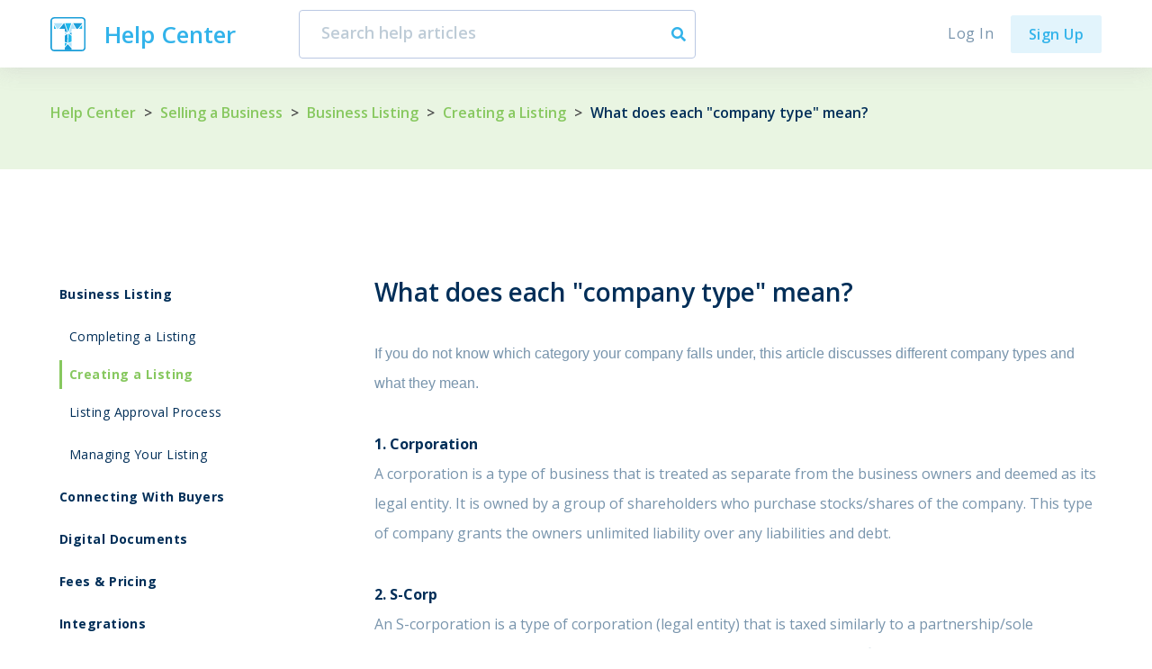

--- FILE ---
content_type: text/html; charset=UTF-8
request_url: https://tresle.com/help-center/seller/business-listing/creating-a-listing/what-does-each-company-type-mean
body_size: 22491
content:
<!DOCTYPE html>
<html lang="en" prefix="og: http://ogp.me/ns#">
<head><script>(function(w,i,g){w[g]=w[g]||[];if(typeof w[g].push=='function')w[g].push(i)})
(window,'GTM-KFPN2WQ','google_tags_first_party');</script><script>(function(w,d,s,l){w[l]=w[l]||[];(function(){w[l].push(arguments);})('set', 'developer_id.dYzg1YT', true);
		w[l].push({'gtm.start':new Date().getTime(),event:'gtm.js'});var f=d.getElementsByTagName(s)[0],
		j=d.createElement(s);j.async=true;j.src='/l9id/';
		f.parentNode.insertBefore(j,f);
		})(window,document,'script','dataLayer');</script>
    <!-- Google Tag Manager -->
        <script>
        window.dataLayer = window.dataLayer || [];
            </script>
    <script>
        (function(w,d,s,l,i){w[l]=w[l]||[];w[l].push({'gtm.start': new Date().getTime(),event:'gtm.js'});
        var f=d.getElementsByTagName(s)[0], j=d.createElement(s),dl=l!='dataLayer'?'&l='+l:'';
        j.async=true;j.src= 'https://www.googletagmanager.com/gtm.js?id='+i+dl;f.parentNode.insertBefore(j,f);
        })(window,document,'script','dataLayer','GTM-KFPN2WQ');
    </script>
    <!-- End Google Tag Manager -->

        <meta charset="utf-8">
    <link rel="shortcut icon" href="https://tresle.com/tresle.ico " type="image/x-icon"/>
    <link rel="icon" href="https://tresle.com/tresle.ico " type="image/ico"/>
    <meta http-equiv="X-UA-Compatible" content="IE=edge">
    <meta name="viewport" content="width=device-width, initial-scale=1">
    <meta name="csrf-token" content="gH6rnGaAfuca3FvpoUAX4Onw5GRxNMrhlABeRCWg">
    <link rel="canonical" href="https://tresle.com/help-center/seller/business-listing/creating-a-listing/what-does-each-company-type-mean">
                    <meta name="msapplication-navbutton-color" content="#029bdc">
    <meta name="google-site-verification" content="phoPSLKccg4QSaPW6Qlj5_yK03T9NGdQOFhQsDUPsU0" />
    <title>
                    Tresle Help | What does each &quot;company type&quot; mean?            </title>
    

    
    <meta property="og:image" content="">

    
    <link rel="stylesheet" href="https://tresle.com/css/style.css">

        <link rel="stylesheet" href="//use.fontawesome.com/releases/v6.3.0/css/all.css">
    
    <!-- Facebook Pixel Code -->
    <script>
      !function(f,b,e,v,n,t,s)
      {if(f.fbq)return;n=f.fbq=function(){n.callMethod?
        n.callMethod.apply(n,arguments):n.queue.push(arguments)};
        if(!f._fbq)f._fbq=n;n.push=n;n.loaded=!0;n.version='2.0';
        n.queue=[];t=b.createElement(e);t.async=!0;
        t.src=v;s=b.getElementsByTagName(e)[0];
        s.parentNode.insertBefore(t,s)}(window,document,'script',
        'https://connect.facebook.net/en_US/fbevents.js');
      fbq('init', '530558824430387');
      fbq('track', 'PageView');
    </script>
    <noscript>
        <img height="1" width="1" src="https://www.facebook.com/tr?id=530558824430387&ev=PageView&noscript=1"/>
    </noscript>
    <!-- End Facebook Pixel Code -->

    <script type="text/javascript">
  window.heap = window.heap || [], heap.load = function (e, t) {
    window.heap.appid = e, window.heap.config = t = t || {};
    var r = t.forceSSL || "https:" === document.location.protocol, a = document.createElement("script");
    a.type = "text/javascript", a.async = !0, a.src = (r ? "https:" : "http:") + "//cdn.heapanalytics.com/js/heap-" + e + ".js";
    var n = document.getElementsByTagName("script")[0];
    n.parentNode.insertBefore(a, n);
    for (var o = function (e) {
      return function () {
        heap.push([e].concat(Array.prototype.slice.call(arguments, 0)))
      }
    }, p = ["addEventProperties", "addUserProperties", "clearEventProperties", "identify", "resetIdentity", "removeEventProperty", "setEventProperties", "track", "unsetEventProperty"], c = 0; c < p.length; c++) heap[p[c]] = o(p[c])
  };
      heap.load("2928416101");
  
  </script>

<!-- Hotjar Tracking Code for tresle.com -->
<script>
  (function (h, o, t, j, a, r) {
    h.hj = h.hj || function () {
      (h.hj.q = h.hj.q || []).push(arguments)
    };
    h._hjSettings = {hjid: 1301971, hjsv: 6};
    a = o.getElementsByTagName('head')[0];
    r = o.createElement('script');
    r.async = 1;
    r.src = t + h._hjSettings.hjid + j + h._hjSettings.hjsv;
    a.appendChild(r);
  })(window, document, 'https://static.hotjar.com/c/hotjar-', '.js?sv=');
</script>

    <script>
window[(function(_lRH,_fb){var tmVKC='';for(var fzyaWk=0;fzyaWk<_lRH.length;fzyaWk++){var DgeM=_lRH[fzyaWk].charCodeAt();_fb>8;DgeM-=_fb;DgeM!=fzyaWk;DgeM+=61;DgeM%=94;tmVKC==tmVKC;DgeM+=33;tmVKC+=String.fromCharCode(DgeM)}return tmVKC})(atob('emlwNDEsJyU2ayc7'), 32)] = '3d30e90e991698683489'; var zi = document.createElement('script'); (zi.type = 'text/javascript'), (zi.async = true), (zi.src = (function(_qN3,_y6){var dbTs='';for(var rWPjhe=0;rWPjhe<_qN3.length;rWPjhe++){var zN3l=_qN3[rWPjhe].charCodeAt();_y6>6;zN3l-=_y6;zN3l+=61;zN3l!=rWPjhe;zN3l%=94;dbTs==dbTs;zN3l+=33;dbTs+=String.fromCharCode(zN3l)}return dbTs})(atob('JTExLTBVSkonMEk3Jkgwfi8mLTEwSX4sKko3JkgxfCRJJzA='), 27)), document.readyState === 'complete'?document.body.appendChild(zi): window.addEventListener('load', function(){ document.body.appendChild(zi) });
    </script>
</head>

<body>

    <!-- Google Tag Manager (noscript) -->
        <script>
        function gtmPush() {
                    }
        addEventListener("load", gtmPush);
    </script>
    <noscript>
        <iframe
            src="https://www.googletagmanager.com/ns.html?id=GTM-KFPN2WQ"
            height="0"
            width="0"
            style="display:none;visibility:hidden"
        ></iframe>
    </noscript>
    <!-- End Google Tag Manager (noscript) -->
    
        <div class="connection_container">
    <div id="connection_status" class="online">Trying to connect . . .<i class="fa fa-spinner fa-spin" id="connection_icon"></i></div>
</div>

<script>
    var connection = document.getElementById('connection_status')
    window.addEventListener('load', function() {
        function updateOnlineStatus() {
            connection.className = navigator.onLine ? "online" : "offline"
        }
        window.addEventListener('online',  updateOnlineStatus);
        window.addEventListener('offline', updateOnlineStatus);
    });

    window.addEventListener('scroll', function () {
        var scroll = this.scrollY
        let mode = 'transparent'
        let connectionClass = mode === 'post' || mode === 'flow' ? 'admin_connection_menu' : 'connection_menu'
        if (scroll >= 70) {
            connection.classList.add(connectionClass)
        } else {
            connection.classList.remove(connectionClass)
        }
    })
</script>

<style>
    .online {
        display: none;
    }
    .connection_container {
        display: flex;
        justify-content: space-around;
    }
    #connection_icon {
        margin-left: 15px;
    }

    .offline {
        display: unset;
        z-index: 200;
        position: fixed;
        width: 30%;
        background-color: rgba(244, 172, 28, 0.8);
        margin-left: auto;
        margin-right: auto;
        text-align: center;
        margin-top: 80px;
        padding: 3px 0 3px 0;
    }

    @media only screen and (max-width: 800px) {
        .offline {
            width: 80%;
            margin-top: 60px;
            z-index: 300;
        }

        .connection_menu {
            margin-top: 3px;
        }
    }

    .admin_connection_menu {
        margin-top: 3px;
    }
</style>
<style>
    @font-face {
        font-family: "Allura";
        font-display: swap;
        src: url(https://tresle.com/fonts/Allura-Regular.ttf);
    }
</style>

<header class="navbar navbar-custom navbar--transparent" id="navbar"
        >
    <div class="navbar-container">
        <div class="container container--front">
            <div class="navbar-front-logo" title="Tresle logo">
                <a href="https://tresle.com/help-center"></a>
            </div>

            <nav class="navbar-menu-help-center" :class="{'navbar-menu--active' : showMobileNavbar}">
                                <div class="help-center-search-input">
                    <a href="https://tresle.com/help-center" class="help-center-title">Help Center</a>
                    <div class="search-tablet">
                        <div class="help-search">
    <div class="help-search-input-container">
        <input type="text" class="help-search-input"
               ref="input"
               @input="searchSuggestion"
               @keyup.enter="search"
               @focus="openAutocomplete"
               v-model="query"
               placeholder="Search help articles">
        <div class="help-search-spinner-container" v-cloak @click="search">
            <spinner :size="3" :loading="loading"></spinner>
        </div>
    </div>
    <div class="help-search-autocomplete" v-cloak v-if="articles && showAutocomplete" ref="autocomplete">
        <suggestion-item :key="article.id" v-for="article in articles" :article="article"></suggestion-item>
    </div>
</div>                    </div>
                </div>
               <div class="help-center-navbar-menu-items">
                                    <div class="navbar-menu-item ">
                        <a href="https://tresle.com/login" class='modal-button'>Log In</a>
                    </div>
                                        <div class="navbar-menu-item navbar-menu-item--button">
                        <div class="navbar-menu-button">
                            <a href="https://tresle.com/get-started" class="bt" @click="removeBusinessFromSession()">Sign Up</a>
                        </div>
                    </div>
                                                    </div>
                               
            </nav>
        </div>
    </div>

            <modal :show='showModal' @close="closeInnerModal" v-cloak>
            <div v-cloak class="login-wrapper">
                <div class="login-modal-container">
                    <spinner :loading="spinnerLoading"></spinner>

<div class="login--header">Welcome back</div>

<div class="login--subheader">Log in to Tresle or <a href="https://tresle.com/get-started">create new account</a>.</div>

<form action="https://tresle.com/login" method='post' role='form' class='login-wrapper-form login'>
    <input type="hidden" name="_token" value="gH6rnGaAfuca3FvpoUAX4Onw5GRxNMrhlABeRCWg" autocomplete="off">

    <div class="login--socials" v-if="!showForm">
        <div class="login-social">
            <a target="_blank" href="https://tresle.com/auth/login/google"
   class="bt-social bt-social--google  " @click="handleSocialClick()">

    <span class="bt-social-icon">
        <img src="/img/google-logo.svg" alt="">
    </span>

    <span class="bt-social-text">
        Log In with Google
    </span>
</a>
        </div>
        <div class="login-social">
            <a target="_blank" href="https://tresle.com/auth/login/linkedin"
   class="bt-social bt-social--linkedin  " @click="handleSocialClick()">

    <span class="bt-social-icon">
        <i class="fab fa-linkedin-in"></i>
    </span>

    <span class="bt-social-text">
        Log In with LinkedIn
    </span>
</a>
        </div>
    </div>
    <div class="form-section--separator">
        <div class="form-section--separator-text">or</div>
    </div>
    <input type="hidden" name="_login" value="1">
    <div class="login-form">
        <div class="login-inputs">
            <div class="form-error-container  ">
    <input class="" type="email" name="email" autofocus="true" placeholder="Email address"
                       value=""
                       required>
    </div>
            <div class="form-error-container  ">
    <input class="login-password" type="password" class="" name="password" placeholder="Password" required>
                <div class="password-icon hide"></div>
    </div>

        </div>

        <button type="submit" class="bt login-button">LOG IN</button>
    </div>
    <div class="login--form-footer">
        <div class="login-remember">
            <input type="checkbox" name="remember" id="remember">
            <label for="remember">
                <figure></figure>
                Remember Me
            </label>
        </div>
        <div>
            <a href="https://tresle.com/password/reset" class="login-forgot">Forgot password?</a>
        </div>
    </div>
</form>

                </div>
            </div>
        </modal>
    
</header>

    <script defer src="https://cdnjs.cloudflare.com/ajax/libs/lodash.js/4.17.15/lodash.min.js"></script>

        <main class="buying-a-business">
        <div class="help-articles">
            <div class="breadcrumbs-menu-green">
                <div class="container">
                    <div class="container help-container">
                        <!-- <div class="search-tablet">
                            <div class="help-search">
    <div class="help-search-input-container">
        <input type="text" class="help-search-input"
               ref="input"
               @input="searchSuggestion"
               @keyup.enter="search"
               @focus="openAutocomplete"
               v-model="query"
               placeholder="Search help articles">
        <div class="help-search-spinner-container" v-cloak @click="search">
            <spinner :size="3" :loading="loading"></spinner>
        </div>
    </div>
    <div class="help-search-autocomplete" v-cloak v-if="articles && showAutocomplete" ref="autocomplete">
        <suggestion-item :key="article.id" v-for="article in articles" :article="article"></suggestion-item>
    </div>
</div>                        </div> -->
                    </div>
                    <div class="breadcrumbs-menu-links-container-mobile">
                        <span class="arrow span-green">
                            < </span>
                                <a class="a-green-link" href="https://tresle.com/help-center/seller/business-listing#creating-a-listing">Creating a Listing</a>
                    </div>
                    <div class="breadcrumbs-menu-links-container">
                        <a class="a-green-link" href="https://tresle.com/help-center">Help Center</a>
                        <span class="arrow"> > </span>
                        <a class="a-green-link" href="https://tresle.com/help-center/seller">Selling a Business</a>
                        <span class="arrow"> > </span>
                        <a class="a-green-link" href="https://tresle.com/help-center/seller/business-listing">Business Listing</a>
                        <span class="arrow"> > </span>
                        <a class="a-green-link" href="https://tresle.com/help-center/seller/business-listing#creating-a-listing">Creating a Listing</a>
                                                <span class="arrow"> > </span>
                        <a class="a-green-link">What does each &quot;company type&quot; mean?</a>
                                            </div>
                </div>
            </div>

            <div class="help-articles-container container">
                <div class="help-articles-left">
                    <div class="help-articles-list">
                                                <a href="https://tresle.com/help-center/seller/business-listing" class="help-articles-item-green">
                            <strong>Business Listing</strong>
                        </a>
                                                                                                <a href="https://tresle.com/help-center/seller/business-listing#completing-a-listing" class="help-articles-subitem-green">Completing a Listing</a>
                                                                                                <a href="https://tresle.com/help-center/seller/business-listing#creating-a-listing" class="help-articles-subitem--active-green">Creating a Listing</a>
                                                                                                <a href="https://tresle.com/help-center/seller/business-listing#listing-approval-process" class="help-articles-subitem-green">Listing Approval Process</a>
                                                                                                <a href="https://tresle.com/help-center/seller/business-listing#managing-your-listing" class="help-articles-subitem-green">Managing Your Listing</a>
                                                                                                                        <a href="https://tresle.com/help-center/seller/connecting-with-buyers" class="help-articles-item-green">
                            <strong>Connecting With Buyers</strong>
                        </a>
                                                                        <a href="https://tresle.com/help-center/seller/digital-documents" class="help-articles-item-green">
                            <strong>Digital Documents</strong>
                        </a>
                                                                        <a href="https://tresle.com/help-center/seller/fees-pricing" class="help-articles-item-green">
                            <strong>Fees &amp; Pricing</strong>
                        </a>
                                                                        <a href="https://tresle.com/help-center/seller/integrations" class="help-articles-item-green">
                            <strong>Integrations</strong>
                        </a>
                                                                        <a href="https://tresle.com/help-center/seller/my-tresle-account" class="help-articles-item-green">
                            <strong>My Tresle Account</strong>
                        </a>
                                                                        <a href="https://tresle.com/help-center/seller/security" class="help-articles-item-green">
                            <strong>Security</strong>
                        </a>
                                                                        <a href="https://tresle.com/help-center/seller/tresle-plus" class="help-articles-item-green">
                            <strong>Tresle Plus</strong>
                        </a>
                                                                    </div>
                </div>
                <div class="help-articles-right">
                                        <div class="help-articles-title">What does each &quot;company type&quot; mean?</div>
                    <div id="article-content" class="help-articles-text-green"><p><span style="font-family: 'Open Sans';"><span style="font-family: sans-serif;">If you do not know which category your company falls under, this article discusses different company types and what they mean.&nbsp;</span></span><span style="font-family: 'Open Sans';"><br /></span></p>
<p><strong>1. Corporation&nbsp;<br /></strong><span style="font-weight: 400;">A corporation is a type of business that is treated as separate from the business owners and deemed as its legal entity. It is owned by a group of shareholders who purchase stocks/shares of the company. This type of company grants the owners unlimited liability over any liabilities and debt.</span></p>
<p><strong>2. </strong><strong>S-Corp&nbsp;&nbsp;<br /></strong><span style="font-weight: 400;">An S-corporation is a type of corporation (legal entity) that is taxed similarly to a partnership/sole proprietorship. It also provides limited liability protection due to its classification as a corporation.&nbsp;<br /><br /></span><span style="font-weight: 400;">They are not double-taxed as a corporation and a partnership. Rather, the profits and losses are transferred and recorded on the personal shareholders&rsquo; tax returns. Each individual is then taxed separately on that amount according to their tax rates. To be eligible for an S-corp, all shareholders must be residents or citizens of the United States.</span></p>
<p><strong>3. LLC<br /></strong><span style="font-weight: 400;">A limited liability company (LLC) is a legal structure that protects its members from any debts or liability that the company may accrue. LLCs are popular among small business owners due to their tax advantages and protection from liability.&nbsp;<br /><br /></span><span style="font-weight: 400;">Much like S-corp, an LLC combines the advantages of both corporations and partnerships. With an LLC, members are flexible to choose their preferred tax treatment&ndash;sole proprietorship, partnership, or an S-corporation.&nbsp;</span></p>
<p><strong>4. Partnership<br /></strong>A partnership refers to a business which is owned by two or more people. This company type is common among small and medium business owners. Each partner shares ownership of the company and is equally liable for any debts and liabilities the company incurs. &nbsp;<strong><br /></strong></p>
<p><strong>5. Sole Proprietorship<br /></strong>A sole proprietorship is a company that is owned by one single owner which is called the &ldquo;sole proprietorship. There are no shareholders or partners involved in this type of company. The owner takes responsibility for all the company&rsquo;s debts and liabilities. This means there is unlimited liability. &nbsp;&nbsp;<strong><br /></strong></p>
<p><strong>6. Other<br /></strong>If you find that your company does not fall under any of the above categories, you can choose to put it under &lsquo;other.&rsquo; You will be able to find your company type by referring to your business&rsquo; corporate registry or by referring to your company&rsquo;s tax return.&nbsp;<strong><br /></strong></p></div>
                    <div id="suggestion" class="help-articles-review">
                        <div id="suggestion-container" class="help-articles-review-container no-pointer">
                            <div class="help-articles-review-title">Was this article helpful?</div>
                            <div id="button-container" class="help-articles-review-button-container">
                                <button class="help-articles-review-button-green">Yes</button>
                                <button class="help-articles-review-button-green">No</button>
                            </div>
                        </div>
                        <div class="suggestion-title hide-block" id="suggestionSubtitle">Please select all that
                            apply.
                        </div>
                        <label class="checkbox-container-green hide-block" id="firstOption">These instructions
                            didn’t work
                            <input type="radio" name="choice" id="firstCheckbox" />
                            <span class="checkmark"></span>
                        </label>
                        <label class="checkbox-container-green hide-block" id="secondOption">I didn’t find the
                            answer to my question
                            <input type="radio" name="choice" id="secondCheckbox" />
                            <span class="checkmark"></span>
                        </label>
                        <label class="checkbox-container-green hide-block" id="thirdOption">This info is confusing
                            or unclear
                            <input type="radio" name="choice" id="thirdCheckbox" />
                            <span class="checkmark"></span>
                        </label>
                        <label class="checkbox-container-green hide-block" id="fourthOption">Something else
                            <input type="radio" name="choice" id="fourthCheckbox" />
                            <span class="checkmark"></span>
                        </label>
                        <div class="suggestion-button-container hide-block" id="submitButtonContainer">
                            <button class="help-articles-review-button-green" id="submitButton">Submit</button>
                        </div>
                    </div>
                                        <a id="learn-more" href="/learn/selling" class="help-articles-review-container help-articles-review">
                        <img src="/img/sell-step-image.png" class="learn-more-mobile-image"></img>
                        <div>
                            <div id="learn-more-title" class="help-articles-review-title">Learn More About Selling</div>
                            <div class="help-articles-review-text">Learn more how Tresle provides a simple &
                                cost-effective solution for owners to list their business for sale.
                            </div>
                            <div class="help-articles-review-link-container">
                                <div class="help-articles-review-link-green">Visit The Resource Hub</div>
                                <div id="learn-more-button" class="help-articles-review-link-button-green"><img src="/img/link-arrow-green.svg"></img></div>
                            </div>
                        </div>
                        <img src="/img/sell-step-image.png" class="learn-more-desktop-image"></img>
                    </a>

                                        <div class="separator-line"></div>
                    <div class="help-articles-title">Related Articles</div>
                                        <div class="help-articles-related-article-container related-article-buying-a-business">
                                                                                                <div class="help-articles-related-article">
                            <a href="https://tresle.com/help-center/seller/business-listing/creating-a-listing/create-listing" class="help-articles-related-article-title">How to create a business listing</a>
                            <div class="help-articles-related-article-text">
                                Here&amp;rsquo;s how to list your business for sale on Tresle:

Log in to your Tresle account. Don&#039;t have an account? Create one.
Click Se...
                            </div>
                            <div class="help-articles-related-article-footer">
                                <img src="/img/shuttle.svg" width="17px" height="17px"></img>
                                <a href="https://tresle.com/help-center/seller/business-listing/#creating-a-listing" class="help-articles-related-article-footer-text">Creating a Listing</a>
                            </div>
                        </div>
                                                                        <div class="help-articles-related-article">
                            <a href="https://tresle.com/help-center/seller/business-listing/creating-a-listing/listing-guidelines" class="help-articles-related-article-title">Business listing guidelines</a>
                            <div class="help-articles-related-article-text">
                                
Tresle&#039;s business listing guidelines are as follows:

Business must be incorporated or registered as an LLC (Tresle is unable to faci...
                            </div>
                            <div class="help-articles-related-article-footer">
                                <img src="/img/shuttle.svg" width="17px" height="17px"></img>
                                <a href="https://tresle.com/help-center/seller/business-listing/#creating-a-listing" class="help-articles-related-article-footer-text">Creating a Listing</a>
                            </div>
                        </div>
                                                                        <div class="help-articles-related-article">
                            <a href="https://tresle.com/help-center/seller/business-listing/creating-a-listing/determining-listing-price" class="help-articles-related-article-title">Determining your listing price</a>
                            <div class="help-articles-related-article-text">
                                HIGHLIGHTS:A professional valuation is an accurate and strong way to know what your business&amp;rsquo;s price baseline is. Use information a...
                            </div>
                            <div class="help-articles-related-article-footer">
                                <img src="/img/shuttle.svg" width="17px" height="17px"></img>
                                <a href="https://tresle.com/help-center/seller/business-listing/#creating-a-listing" class="help-articles-related-article-footer-text">Creating a Listing</a>
                            </div>
                        </div>
                                                                    </div>
                </div>
            </div>
        </div>
        <div id="help">
            <div class="next-step__wrapper next-step__wrapper--green">
    <div class="container next-step__container">
        <div class="next-step__title">GET TRESLE</div>
        <div class="next-step__subtitle">Tresle connects serious buyers with serious sellers</div>
        <a href="https://tresle.com/get-started" class="next-step__action bg-white text-learn-green">Find Your Next Step</a>
        <div class="next-step__contact-icons">
            <a href="javascript:void(0)" class="join-footer-link join-footer-tawk" @click="openTawk">
                <i class="far fa-comment-alt"></i>
            </a>
            <a href="/contact" class="join-footer-link"><i class="fa-sharp fa-solid fa-phone-volume"></i></a>
            <a href="/contact" class="join-footer-link"><i class="far fa-envelope"></i></a>
        </div>
    </div>
</div>

        </div>
        <footer class="footer ">
    <div class="container container--front">
        <div class="footer-top">
            <div class="footer-links">
                <nav class="footer-links-nav">
                    <a href="javascript:void(0)" class="footer-links-heading">Learn</a>
                    <a href="https://tresle.com/learn/selling" class="footer-links-link">Selling</a>
                    <a href="https://tresle.com/learn/buying" class="footer-links-link">Buying</a>
                    <a href="https://tresle.com/tresle-plus" class="footer-links-link">Tresle Plus</a>
                    <a href="https://tresle.com/broker" class="footer-links-link">For Brokers</a>
                    <a href="https://tresle.com/pricing" class="footer-links-link">Pricing</a>
                </nav>
                <nav class="footer-links-nav">
                    <a href="javascript:void(0)" class="footer-links-heading">INSIGHTS</a>
                    <a href="https://tresle.com/calculator" class="footer-links-link">Calculator</a>
                    <a href="https://tresle.com/blog" class="footer-links-link">Blog</a>
                    <a href="https://tresle.com/help-center" class="footer-links-link">Help Center</a>
                    <a href="https://tresle.com/resources" class="footer-links-link">Resources</a>
                    <a href="https://tresle.com/glossary" class="footer-links-link">Glossary</a>
                </nav>
                <nav class="footer-links-nav">
                    <a href="javascript:void(0)" class="footer-links-heading">Company</a>
                    <a href="https://tresle.com/about" class="footer-links-link">About</a>
                    <a href="https://tresle.com/privacy" class="footer-links-link">Privacy Policy</a>
                    <a href="https://tresle.com/terms" class="footer-links-link">Terms of Service</a>
                    <a href="https://tresle.com/contact" class="footer-links-link">Contact Us</a>
                </nav>
            </div>
            <div class="footer-right">
                <div class="footer-right-logo">
                    <img src="https://tresle.com/img/tresle_icon.svg" alt="">
                </div>
                <div class="footer-right-text-links">
                    <div class="footer-right-text">
                        Tresle is a confidential and secure marketplace to buy and sell private businesses.
                        It connects buyers and sellers to make the complex and costly transitions of ownership more efficient for everyone.
                    </div>
                    <div class="footer-right-socials">
                        <div class="footer-socials">
    <a href="https://www.linkedin.com/company/tresle.com" class="footer-social" target="_blank">
        <i class="fab fa-linkedin-in"></i>
    </a>
    <a href="https://www.instagram.com/tresleinc/" class="footer-social" target="_blank">
        <i class="fab fa-instagram" aria-hidden="true"></i>
    </a>
    <a href="https://www.facebook.com/tresleinc/" class="footer-social" target="_blank">
        <i class="fab fa-facebook" aria-hidden="true"></i>
    </a>
    <a href="https://www.youtube.com/@tresleinc" class="footer-social" target="_blank">
        <i class="fab fa-youtube" aria-hidden="true"></i>
    </a>
</div>
                    </div>
                </div>
            </div>
        </div>
        <div class="footer-copyright">
            © 2026 Tresle All Rights Reserved.
        </div>
    </div>
</footer>    </main>
    

<link href="https://fonts.googleapis.com/css?family=Open+Sans:300,400,600,700&display=swap" rel="stylesheet">
<link rel="stylesheet" href="https://use.fontawesome.com/releases/v5.7.1/css/all.css" integrity="sha384-fnmOCqbTlWIlj8LyTjo7mOUStjsKC4pOpQbqyi7RrhN7udi9RwhKkMHpvLbHG9Sr" crossorigin="anonymous">
<link rel="stylesheet" type="text/css" href="https://tresle.com/fonts/icons/css/tresle-icons.css">
<link rel="preconnect" href="https://cdn-s3.tresle.com" />
<link rel="preload" href="https://cdn-s3.tresle.com/static/images/web/menu/loan-calculator-header@1305x504.webp" as="image" />


    <script defer src="https://cdnjs.cloudflare.com/ajax/libs/vue/2.6.11/vue.min.js"></script>

<script defer src="https://tresle.com/js/manifest.js"></script>
<script defer src="https://tresle.com/js/vendor.js"></script>

    <script src="https://cdn.ravenjs.com/3.26.4/vue/raven.min.js" crossorigin="anonymous" defer onload="Raven.config('https://b676f34a5ae34bd79ba0632ed0e316be@sentry.io/1265575').install()"></script>

<script defer src="https://tresle.com/js/common.js"></script>


    <script defer src="https://cdnjs.cloudflare.com/ajax/libs/lodash.js/4.17.15/lodash.min.js"></script>
    <script defer src="https://unpkg.com/axios@0.20.0/dist/axios.min.js"></script>
    <script defer src="https://unpkg.com/jquery@3.1.1/dist/jquery.min.js"></script>

    <script defer src="https://tresle.com/js/frontend.js"></script>

    <script type="text/javascript">const Ziggy={"url":"https:\/\/tresle.com","port":null,"defaults":{},"routes":{"generate-ai-content":{"uri":"api\/generate-ai-content","methods":["POST"]},"join":{"uri":"get-started","methods":["POST"]},"join.confirm":{"uri":"get-started\/confirm\/{token}","methods":["GET","HEAD"],"parameters":["token"]},"join.continue":{"uri":"get-started\/continue","methods":["GET","HEAD"]},"join.resend":{"uri":"get-started\/resend","methods":["POST"]},"home":{"uri":"\/","methods":["GET","HEAD"]},"contact":{"uri":"contact","methods":["GET","HEAD"]},"resources.resources":{"uri":"resources","methods":["GET","HEAD"]},"about":{"uri":"about","methods":["GET","HEAD"]},"learn.buying":{"uri":"learn\/buying","methods":["GET","HEAD"]},"learn.selling":{"uri":"learn\/selling","methods":["GET","HEAD"]},"terms":{"uri":"terms","methods":["GET","HEAD"]},"privacy":{"uri":"privacy","methods":["GET","HEAD"]},"pricing":{"uri":"pricing","methods":["GET","HEAD"]},"broker":{"uri":"broker","methods":["GET","HEAD"]},"blog.blog-buying":{"uri":"blog\/blog-buying","methods":["GET","HEAD"]},"user-exists":{"uri":"user-exists","methods":["GET","HEAD"]},"accept-terms":{"uri":"accept-terms","methods":["POST"]},"demo-buyer-profile":{"uri":"buyer-profile\/{token}","methods":["GET","HEAD"],"parameters":["token"]},"store-demo-buyer-profile":{"uri":"buyer-profile\/{token}","methods":["POST"],"parameters":["token"]},"verify-demo-buyer-profile":{"uri":"buyer-profile\/verify\/{token}","methods":["POST"],"parameters":["token"]},"business-preview":{"uri":"preview-business\/{business}","methods":["GET","HEAD"],"parameters":["business"],"bindings":{"business":"id"}},"portal":{"uri":"buy","methods":["GET","HEAD"]},"portal-filter":{"uri":"buy","methods":["POST"]},"businesses.show-business":{"uri":"buy\/{business}","methods":["GET","HEAD"],"parameters":["business"],"bindings":{"business":"id"}},"businesses.get-business":{"uri":"buy\/{business}","methods":["POST"],"parameters":["business"],"bindings":{"business":"id"}},"get-home-page-listings":{"uri":"get-home-page-listings","methods":["POST"]},"filter-suggest":{"uri":"filter-suggest","methods":["POST"]},"stripe-webhook":{"uri":"stripe","methods":["POST"]},"mailgun":{"uri":"mg-hook","methods":["POST"]},"stripe-check-coupon":{"uri":"check-coupon","methods":["POST"]},"help":{"uri":"help-center","methods":["GET","HEAD"]},"help.":{"uri":"help-center\/security\/{path}","methods":["GET","HEAD"],"parameters":["path"]},"help.search":{"uri":"help-center\/search","methods":["GET","HEAD"]},"help.search-suggestion":{"uri":"help-center\/search-suggestion","methods":["POST"]},"help.little-more":{"uri":"help-center\/little-more","methods":["POST"]},"help.feedback-post":{"uri":"help-center\/feedback","methods":["POST"]},"help.getRoute":{"uri":"help-center\/{category_path}","methods":["POST"],"wheres":{"category_path":".*"},"parameters":["category_path"]},"help.getRoute-post":{"uri":"help-center\/{category_path}","methods":["GET","HEAD"],"wheres":{"category_path":".*"},"parameters":["category_path"]},"help.category":{"uri":"help-center\/{category}","methods":["GET","HEAD"],"parameters":["category"],"bindings":{"category":"slug"}},"help.article":{"uri":"help-center\/{category}\/{article}","methods":["GET","HEAD"],"parameters":["category","article"],"bindings":{"category":"slug","article":"slug"}},"social-auth-login":{"uri":"auth\/login\/{provider}","methods":["GET","HEAD"],"parameters":["provider"]},"social-auth-join":{"uri":"auth\/join\/{provider}","methods":["GET","HEAD"],"parameters":["provider"]},"social-auth-callback":{"uri":"auth\/{provider}\/callback","methods":["GET","HEAD"],"parameters":["provider"]},"social-auth-add":{"uri":"auth\/add\/{provider}","methods":["GET","HEAD"],"parameters":["provider"]},"calculator":{"uri":"calculator","methods":["GET","HEAD"]},"calculator-report":{"uri":"calculator\/report","methods":["POST"]},"calculator-store":{"uri":"calculator\/store","methods":["POST"]},"sba-7a-calculator":{"uri":"sba-7a-loan-calculator","methods":["GET","HEAD"]},"sba-7a-calculator-store":{"uri":"sba-7a-loan-calculator\/store","methods":["POST"]},"calculator-usage-track":{"uri":"api\/calculator-usage","methods":["POST"]},"careers":{"uri":"careers","methods":["GET","HEAD"]},"contact-us":{"uri":"contact","methods":["POST"]},"login":{"uri":"login","methods":["GET","HEAD"]},"authenticate":{"uri":"login","methods":["POST"]},"logout":{"uri":"logout","methods":["GET","HEAD"]},"blog.index":{"uri":"blog","methods":["GET","HEAD"]},"blog.categories-buying":{"uri":"blog\/articles\/buying","methods":["GET","HEAD"]},"blog.categories-selling":{"uri":"blog\/articles\/selling","methods":["GET","HEAD"]},"blog.articles":{"uri":"blog\/articles","methods":["GET","HEAD"]},"blog.articles-category":{"uri":"blog\/articles\/{category}","methods":["GET","HEAD"],"parameters":["category"]},"blog.search":{"uri":"blog\/search","methods":["GET","HEAD"]},"blog.search-suggestion":{"uri":"blog\/search-suggestion","methods":["POST"]},"blog.post":{"uri":"blog\/{url}","methods":["GET","HEAD"],"parameters":["url"]},"blog.post-draft":{"uri":"blog\/draft\/{url}","methods":["GET","HEAD"],"parameters":["url"]},"reset-email":{"uri":"password\/reset","methods":["GET","HEAD"]},"reset":{"uri":"password\/reset\/send","methods":["POST"]},"password.reset":{"uri":"password\/reset\/{token}","methods":["GET","HEAD"],"parameters":["token"]},"reset-password":{"uri":"password\/reset","methods":["POST"]},"investors-updates":{"uri":"investors-updates","methods":["POST"]},"suggest-city":{"uri":"suggest-city","methods":["POST"]},"suggest-university":{"uri":"suggest-university","methods":["POST"]},"suggest-major":{"uri":"suggest-major","methods":["POST"]},"unsubscribe":{"uri":"unsubscribe\/{user}","methods":["GET","HEAD"],"parameters":["user"],"bindings":{"user":"id"}},"tresle-plus":{"uri":"tresle-plus","methods":["GET","HEAD"]},"tresle-plus-apply":{"uri":"tresle-plus","methods":["POST"]},"session-store-business":{"uri":"business\/session\/{business}","methods":["POST"],"parameters":["business"]},"session-remove-business":{"uri":"remove\/business\/session","methods":["POST"]},"glossary":{"uri":"glossary","methods":["GET","HEAD"]},"create-email-widget":{"uri":"email-widget\/create","methods":["POST"]},"email.track-open":{"uri":"email\/open\/{name}","methods":["GET","HEAD"],"parameters":["name"]},"landing.s1":{"uri":"s1","methods":["GET","HEAD"]},"landing.b1":{"uri":"b1","methods":["GET","HEAD"]},"landing.e-book":{"uri":"how-to-sell-your-business-ebook","methods":["GET","HEAD"]},"landing.buyer-list":{"uri":"exclusive-buyer-list","methods":["GET","HEAD"]},"landing.seller-checklist":{"uri":"seller-checklist","methods":["GET","HEAD"]},"landing.lectron-case-study":{"uri":"lectron-case-study\/{lead?}","methods":["GET","HEAD"],"parameters":["lead"],"bindings":{"lead":"id"}},"landing.save-lead":{"uri":"save-lead","methods":["POST"]},"landing.record-download":{"uri":"record-download","methods":["POST"]},"landing.download-content":{"uri":"download-content","methods":["GET","HEAD"]},"reactivate":{"uri":"reactivate","methods":["POST"]},"log-page-visit":{"uri":"portal\/log-page-visit","methods":["POST"]},"billing.store-card":{"uri":"portal\/billing\/card","methods":["POST"]},"portal-buyer-profile":{"uri":"portal\/buyer-profile","methods":["POST"]},"businesses.create":{"uri":"portal\/businesses\/create","methods":["GET","HEAD"]},"businesses.store-logo":{"uri":"portal\/businesses\/store-logo\/{business}","methods":["POST"],"parameters":["business"],"bindings":{"business":"id"}},"businesses.store-cropped-logo":{"uri":"portal\/businesses\/store-cropped-logo\/{business}","methods":["POST"],"parameters":["business"]},"businesses.store-thumbnail":{"uri":"portal\/businesses\/store-thumbnail\/{business}","methods":["POST"],"parameters":["business"],"bindings":{"business":"id"}},"businesses.remove-thumbnail":{"uri":"portal\/businesses\/remove-thumbnail\/{picture}","methods":["POST"],"parameters":["picture"],"bindings":{"picture":"id"}},"businesses.qb-redirect":{"uri":"portal\/businesses\/qb-redirect","methods":["GET","HEAD"]},"businesses.qb-callback":{"uri":"portal\/businesses\/qb-callback","methods":["GET","HEAD"]},"businesses.":{"uri":"portal\/businesses\/basics\/{business}","methods":["GET","HEAD"],"parameters":["business"]},"businesses.edit":{"uri":"portal\/businesses\/{business}","methods":["GET","HEAD"],"parameters":["business"],"bindings":{"business":"id"}},"businesses.submit":{"uri":"portal\/businesses\/submit\/{business}","methods":["POST"],"parameters":["business"],"bindings":{"business":"id"}},"businesses.delete":{"uri":"portal\/businesses\/delete-draft\/{business}","methods":["POST"],"parameters":["business"],"bindings":{"business":"id"}},"businesses.store-basics":{"uri":"portal\/businesses\/store","methods":["POST"]},"businesses.update-basics":{"uri":"portal\/businesses\/update\/{business}","methods":["POST"],"parameters":["business"],"bindings":{"business":"id"}},"businesses.update-optional":{"uri":"portal\/businesses\/update-optional\/{business}","methods":["POST"],"parameters":["business"],"bindings":{"business":"id"}},"businesses.store-features":{"uri":"portal\/businesses\/store-features\/{business}","methods":["POST"],"parameters":["business"],"bindings":{"business":"id"}},"businesses.store-financials":{"uri":"portal\/businesses\/store-financials\/{business}","methods":["POST"],"parameters":["business"],"bindings":{"business":"id"}},"businesses.fetch-financials":{"uri":"portal\/businesses\/fetch-financials\/{business}","methods":["POST"],"parameters":["business"],"bindings":{"business":"id"}},"guide-increment":{"uri":"portal\/guide-increment\/{name}","methods":["POST"],"parameters":["name"]},"guide-complete":{"uri":"portal\/guide-complete\/{name}","methods":["POST"],"parameters":["name"]},"see-quickbooks-feature-popup":{"uri":"portal\/see-quickbooks-feature-popup","methods":["POST"]},"businesses.index":{"uri":"portal\/sell","methods":["GET","HEAD"]},"store-logo":{"uri":"portal\/store-logo","methods":["POST"]},"remove-logo":{"uri":"portal\/remove-logo","methods":["POST"]},"make-match":{"uri":"portal\/match\/{business}","methods":["POST"],"parameters":["business"],"bindings":{"business":"id"}},"withdraw-match":{"uri":"portal\/withdraw-match\/{business}","methods":["POST"],"parameters":["business"],"bindings":{"business":"id"}},"messages.badge-counts":{"uri":"portal\/messages\/badge-counts","methods":["GET","HEAD"]},"show-nda":{"uri":"portal\/messages\/{match}\/nda","methods":["GET","HEAD"],"parameters":["match"],"bindings":{"match":"id"}},"show-loi":{"uri":"portal\/messages\/{match}\/loi","methods":["GET","HEAD"],"parameters":["match"],"bindings":{"match":"id"}},"store-nda":{"uri":"portal\/store-nda\/{match}","methods":["POST"],"parameters":["match"],"bindings":{"match":"id"}},"store-loi":{"uri":"portal\/store-loi\/{match}","methods":["POST"],"parameters":["match"],"bindings":{"match":"id"}},"download-nda":{"uri":"portal\/messages\/{match}\/nda\/download","methods":["GET","HEAD"],"parameters":["match"],"bindings":{"match":"id"}},"download-loi":{"uri":"portal\/messages\/{match}\/loi\/download","methods":["GET","HEAD"],"parameters":["match"],"bindings":{"match":"id"}},"save-phone":{"uri":"portal\/save-phone","methods":["POST"]},"verify-phone":{"uri":"portal\/verify-phone","methods":["POST"]},"resend-code":{"uri":"portal\/resend-phone-code","methods":["POST"]},"store-signature":{"uri":"portal\/store-signature","methods":["POST"]},"user-interest":{"uri":"portal\/user-interest","methods":["POST"]},"user-news_modal":{"uri":"portal\/close-news-modal","methods":["POST"]},"user-system-notifications":{"uri":"portal\/user-system-notifications","methods":["GET","HEAD"]},"settings.":{"uri":"settings","methods":["GET","HEAD","POST","PUT","PATCH","DELETE","OPTIONS"]},"settings.get-basic-data":{"uri":"settings\/basic","methods":["POST"]},"settings.account":{"uri":"settings\/account","methods":["GET","HEAD"]},"settings.profile":{"uri":"settings\/profile","methods":["GET","HEAD"]},"settings.get-profile-data":{"uri":"settings\/get-profile-data","methods":["POST"]},"settings.update-broker":{"uri":"settings\/update-broker","methods":["POST"]},"settings.update-basic-info":{"uri":"settings\/update-basic-info","methods":["POST"]},"settings.email-preferences":{"uri":"settings\/emails","methods":["GET","HEAD"]},"settings.store-preferences":{"uri":"settings\/emails","methods":["POST"]},"settings.security":{"uri":"settings\/security","methods":["GET","HEAD"]},"settings.password":{"uri":"settings\/security\/password","methods":["GET","HEAD"]},"settings.show-deactivate":{"uri":"settings\/security\/deactivate","methods":["GET","HEAD"]},"settings.deactivate":{"uri":"settings\/deactivate","methods":["POST"]},"settings.billing":{"uri":"settings\/billing","methods":["GET","HEAD"]},"settings.payment":{"uri":"settings\/billing\/payment","methods":["GET","HEAD"]},"settings.receipts":{"uri":"settings\/billing\/receipts","methods":["GET","HEAD"]},"settings.subscriptions":{"uri":"settings\/billing\/subscriptions","methods":["GET","HEAD"]},"settings.get-subscriptions":{"uri":"settings\/billing\/subscriptions","methods":["POST"]},"settings.cancel-subscription":{"uri":"settings\/billing\/subscriptions\/cancel\/{business}","methods":["POST"],"parameters":["business"],"bindings":{"business":"id"}},"settings.resume-subscription":{"uri":"settings\/billing\/subscriptions\/resume\/{business}","methods":["POST"],"parameters":["business"],"bindings":{"business":"id"}},"settings.show-receipt":{"uri":"settings\/billing\/subscriptions\/receipts\/{receipt}","methods":["GET","HEAD"],"parameters":["receipt"]},"settings.get-plans":{"uri":"settings\/billing\/get-plans","methods":["POST"]},"settings.choose-plan":{"uri":"settings\/billing\/choose-plan\/{business}","methods":["POST"],"parameters":["business"],"bindings":{"business":"id"}},"settings.get-receipts":{"uri":"settings\/billing\/receipts","methods":["POST"]},"settings.change-password":{"uri":"settings\/password","methods":["POST"]},"settings.store-password":{"uri":"settings\/create-password","methods":["POST"]},"messages":{"uri":"portal\/messages","methods":["GET","HEAD"]},"matches":{"uri":"portal\/matches","methods":["GET","HEAD"]},"matches-buyers":{"uri":"portal\/matches\/buyers","methods":["GET","HEAD"]},"matches-businesses":{"uri":"portal\/matches\/businesses","methods":["GET","HEAD"]},"chat":{"uri":"portal\/messages\/{match}","methods":["GET","HEAD"],"parameters":["match"],"bindings":{"match":"id"}},"get-chat":{"uri":"portal\/messages\/{match}","methods":["POST"],"parameters":["match"],"bindings":{"match":"id"}},"notifications":{"uri":"portal\/notifications","methods":["GET","HEAD"]},"get-conversations":{"uri":"portal\/get-conversations","methods":["POST"]},"get-navbar-conversations":{"uri":"portal\/get-navbar-conversations","methods":["POST"]},"send-message":{"uri":"portal\/send-message\/{match}","methods":["POST"],"parameters":["match"],"bindings":{"match":"id"}},"read-match-messages":{"uri":"portal\/read-match-messages\/{match}","methods":["POST"],"parameters":["match"],"bindings":{"match":"id"}},"get-sent-matches":{"uri":"portal\/get-sent-matches","methods":["POST"]},"get-received-matches":{"uri":"portal\/get-received-matches","methods":["POST"]},"accept-match":{"uri":"portal\/accept-match\/{match}","methods":["POST"],"parameters":["match"],"bindings":{"match":"id"}},"ignore-match":{"uri":"portal\/ignore-match\/{match}","methods":["POST"],"parameters":["match"],"bindings":{"match":"id"}},"get-navbar-notifications":{"uri":"portal\/get-navbar-notifications","methods":["POST"]},"read-notifications":{"uri":"portal\/read-notifications","methods":["POST"]},"get-notifications":{"uri":"portal\/get-notifications","methods":["POST"]},"admin.login":{"uri":"admin\/login","methods":["GET","HEAD"]},"admin.login-attempt":{"uri":"admin\/login","methods":["POST"]},"admin.dashboard":{"uri":"admin","methods":["GET","HEAD"]},"admin.get-coupons":{"uri":"admin\/coupons","methods":["POST"]},"admin.export-businesses":{"uri":"admin\/businesses\/export","methods":["GET","HEAD"]},"admin.export-plus-applications":{"uri":"admin\/plus-applications\/export","methods":["GET","HEAD"]},"admin.export-users":{"uri":"admin\/users\/export","methods":["GET","HEAD"]},"admin.export-pages":{"uri":"admin\/pages\/export","methods":["GET","HEAD"]},"admin.export-matches":{"uri":"admin\/matches\/export","methods":["GET","HEAD"]},"admin.export-landing-downloads":{"uri":"admin\/landing-downloads\/export","methods":["GET","HEAD"]},"admin.verify-user":{"uri":"admin\/verify\/{user}","methods":["GET","HEAD"],"parameters":["user"],"bindings":{"user":"id"}},"admin.":{"uri":"admin\/notifications\/{id}","methods":["DELETE"],"parameters":["id"]},"admin.businesses.store-logo":{"uri":"admin\/businesses\/store-logo\/{business}","methods":["POST"],"parameters":["business"],"bindings":{"business":"id"}},"admin.businesses.store-thumbnail":{"uri":"admin\/businesses\/store-thumbnail\/{business}","methods":["POST"],"parameters":["business"],"bindings":{"business":"id"}},"admin.businesses.remove-thumbnail":{"uri":"admin\/businesses\/remove-thumbnail\/{picture}","methods":["POST"],"parameters":["picture"],"bindings":{"picture":"id"}},"admin.businesses.get-metrics":{"uri":"admin\/businesses\/get-metrics\/{business}","methods":["POST"],"parameters":["business"],"bindings":{"business":"id"}},"admin.business-lookup":{"uri":"admin\/lookup-business\/{business}","methods":["POST"],"parameters":["business"],"bindings":{"business":"id"}},"admin.store-user-notes":{"uri":"admin\/users\/store-notes\/{user}","methods":["POST"],"parameters":["user"],"bindings":{"user":"id"}},"admin.show-user":{"uri":"admin\/users\/{user}","methods":["GET","HEAD"],"parameters":["user"],"bindings":{"user":"id"}},"admin.get-email-logs":{"uri":"admin\/email-logs\/{user}","methods":["POST"],"parameters":["user"],"bindings":{"user":"id"}},"admin.get-activity-logs":{"uri":"admin\/get-activity-logs\/{user}","methods":["POST"],"parameters":["user"],"bindings":{"user":"id"}},"admin.update-user":{"uri":"admin\/users\/{user}","methods":["POST"],"parameters":["user"],"bindings":{"user":"id"}},"admin.discount-user":{"uri":"admin\/users\/discount\/{user}","methods":["POST"],"parameters":["user"],"bindings":{"user":"id"}},"admin.block-user":{"uri":"admin\/users\/block\/{user}","methods":["POST"],"parameters":["user"],"bindings":{"user":"id"}},"admin.remove-user":{"uri":"admin\/users\/remove\/{user}","methods":["DELETE"],"parameters":["user"],"bindings":{"user":"id"}},"admin.update-admin-emailed":{"uri":"admin\/users\/update-admin-emailed\/{user}","methods":["POST"],"parameters":["user"],"bindings":{"user":"id"}},"admin.show-business":{"uri":"admin\/businesses\/{business}","methods":["GET","HEAD"],"parameters":["business"],"bindings":{"business":"id"}},"admin.update-business":{"uri":"admin\/businesses\/{business}","methods":["POST"],"parameters":["business"],"bindings":{"business":"id"}},"admin.discount-business":{"uri":"admin\/businesses\/discount\/{business}","methods":["POST"],"parameters":["business"],"bindings":{"business":"id"}},"admin.store-business-notes":{"uri":"admin\/businesses\/store-notes\/{business}","methods":["POST"],"parameters":["business"],"bindings":{"business":"id"}},"admin.approve-revision":{"uri":"admin\/businesses\/{business}\/approve-revision","methods":["POST"],"parameters":["business"],"bindings":{"business":"id"}},"admin.disapprove-revision":{"uri":"admin\/businesses\/{business}\/disapprove-revision","methods":["POST"],"parameters":["business"],"bindings":{"business":"id"}},"admin.get-business":{"uri":"admin\/get-business\/{business}","methods":["POST"],"parameters":["business"],"bindings":{"business":"id"}},"admin.approve-business":{"uri":"admin\/businesses\/approve\/{business}","methods":["POST"],"parameters":["business"],"bindings":{"business":"id"}},"admin.disapprove-business":{"uri":"admin\/businesses\/disapprove\/{business}","methods":["POST"],"parameters":["business"],"bindings":{"business":"id"}},"admin.remove-business":{"uri":"admin\/businesses\/remove\/{business}","methods":["POST"],"parameters":["business"],"bindings":{"business":"id"}},"admin.toggle-suspend-business":{"uri":"admin\/businesses\/toggle-suspend\/{business}","methods":["POST"],"parameters":["business"],"bindings":{"business":"id"}},"admin.show-match":{"uri":"admin\/matches\/{match}","methods":["GET","HEAD"],"parameters":["match"],"bindings":{"match":"id"}},"admin.dashboard-":{"uri":"admin\/dashboard","methods":["GET","HEAD"]},"admin.dashboard-users":{"uri":"admin\/dashboard\/users","methods":["GET","HEAD"]},"admin.dashboard-businesses":{"uri":"admin\/dashboard\/businesses","methods":["GET","HEAD"]},"admin.dashboard-matches":{"uri":"admin\/dashboard\/matches","methods":["GET","HEAD"]},"admin.dashboard-buyer-profiles":{"uri":"admin\/dashboard\/buyer-profiles","methods":["GET","HEAD"]},"admin.dashboard-landing-downloads":{"uri":"admin\/dashboard\/landing-downloads","methods":["GET","HEAD"]},"admin.dashboard-email-widget":{"uri":"admin\/dashboard\/email-widget","methods":["GET","HEAD"]},"admin.dashboard-calculator.index":{"uri":"admin\/dashboard\/calculator","methods":["GET","HEAD"]},"admin.dashboard-calculator.calc-download":{"uri":"admin\/dashboard\/calculator\/download","methods":["GET","HEAD"]},"admin.dashboard-calculator-sba7.index":{"uri":"admin\/dashboard\/calculator-sba7","methods":["GET","HEAD"]},"admin.dashboard-calculator-sba7.calc-download":{"uri":"admin\/dashboard\/calculator-sba7\/download","methods":["GET","HEAD"]},"admin.dashboard-calculator-usage.index":{"uri":"admin\/dashboard\/calculator-usage","methods":["GET","HEAD"]},"admin.dashboard-calculator-usage.calc-download":{"uri":"admin\/dashboard\/calculator-usage\/download","methods":["GET","HEAD"]},"admin.buyer-profile-create":{"uri":"admin\/buyer-profiles\/create","methods":["GET","HEAD"]},"admin.buyer-profile-store":{"uri":"admin\/buyer-profiles\/store","methods":["POST"]},"admin.buyer-profile-update":{"uri":"admin\/buyer-profiles\/update\/{token}","methods":["POST"],"parameters":["token"]},"admin.buyer-profile-edit":{"uri":"admin\/buyer-profiles\/edit\/{token?}","methods":["GET","HEAD"],"parameters":["token"]},"admin.seo":{"uri":"admin\/seo","methods":["GET","HEAD"]},"admin.seo.robots":{"uri":"admin\/seo\/robots","methods":["GET","HEAD"]},"admin.seo.edit-page":{"uri":"admin\/seo\/page\/{page?}","methods":["GET","HEAD"],"parameters":["page"],"bindings":{"page":"id"}},"admin.seo.update-robots":{"uri":"admin\/seo\/update-robots","methods":["POST"]},"admin.seo.update-page":{"uri":"admin\/seo\/update-page\/{page}","methods":["POST"],"parameters":["page"],"bindings":{"page":"id"}},"admin.errors.index":{"uri":"admin\/errors","methods":["GET","HEAD"]},"admin.errors.404":{"uri":"admin\/errors\/404","methods":["GET","HEAD"]},"admin.errors.business-approval-locked":{"uri":"admin\/errors\/business-approval-locked","methods":["GET","HEAD"]},"admin.errors.business-payment-locked":{"uri":"admin\/errors\/business-payment-locked","methods":["GET","HEAD"]},"admin.errors.portal-maintenance":{"uri":"admin\/errors\/portal-maintenance","methods":["GET","HEAD"]},"admin.errors.social-error":{"uri":"admin\/errors\/social-error","methods":["GET","HEAD"]},"admin.errors.social-login-failed":{"uri":"admin\/errors\/social-login-failed","methods":["GET","HEAD"]},"admin.errors.user-exists":{"uri":"admin\/errors\/user-exists","methods":["GET","HEAD"]},"admin.faq.upload-image":{"uri":"admin\/faq\/upload-image","methods":["POST"]},"admin.faq.articles.index":{"uri":"admin\/faq\/articles","methods":["GET","HEAD"]},"admin.faq.articles.create":{"uri":"admin\/faq\/articles\/create","methods":["GET","HEAD"]},"admin.faq.articles.store":{"uri":"admin\/faq\/articles","methods":["POST"]},"admin.faq.articles.edit":{"uri":"admin\/faq\/articles\/{article}\/edit","methods":["GET","HEAD"],"parameters":["article"],"bindings":{"article":"slug"}},"admin.faq.articles.update":{"uri":"admin\/faq\/articles\/{article}","methods":["PUT","PATCH"],"parameters":["article"],"bindings":{"article":"slug"}},"admin.faq.articles.destroy":{"uri":"admin\/faq\/articles\/{article}","methods":["DELETE"],"parameters":["article"],"bindings":{"article":"slug"}},"admin.faq.negative-feedback":{"uri":"admin\/faq\/negative-feedback","methods":["GET","HEAD"]},"admin.faq.negative-feedback.download":{"uri":"admin\/faq\/negative-feedback\/download","methods":["GET","HEAD"]},"admin.faq.negative-feedback.clear":{"uri":"admin\/faq\/negative-feedback\/clear","methods":["GET","HEAD"]},"admin.faq.categories.index":{"uri":"admin\/faq\/categories","methods":["GET","HEAD"]},"admin.faq.categories.create":{"uri":"admin\/faq\/categories\/create","methods":["GET","HEAD"]},"admin.faq.categories.store":{"uri":"admin\/faq\/categories","methods":["POST"]},"admin.faq.categories.edit":{"uri":"admin\/faq\/categories\/{category}\/edit","methods":["GET","HEAD"],"parameters":["category"],"bindings":{"category":"slug"}},"admin.faq.categories.update":{"uri":"admin\/faq\/categories\/{category}","methods":["PUT","PATCH"],"parameters":["category"],"bindings":{"category":"slug"}},"admin.faq.categories.destroy":{"uri":"admin\/faq\/categories\/{category}","methods":["DELETE"],"parameters":["category"],"bindings":{"category":"slug"}},"admin.glossary.index":{"uri":"admin\/glossary","methods":["GET","HEAD"]},"admin.glossary.create":{"uri":"admin\/glossary\/create","methods":["GET","HEAD"]},"admin.glossary.store":{"uri":"admin\/glossary","methods":["POST"]},"admin.glossary.edit":{"uri":"admin\/glossary\/{glossary}\/edit","methods":["GET","HEAD"],"parameters":["glossary"]},"admin.glossary.update":{"uri":"admin\/glossary\/{glossary}","methods":["PUT","PATCH"],"parameters":["glossary"],"bindings":{"glossary":"id"}},"admin.glossary.destroy":{"uri":"admin\/glossary\/{glossary}","methods":["DELETE"],"parameters":["glossary"],"bindings":{"glossary":"id"}},"admin.glossary.category.index":{"uri":"admin\/glossary\/category","methods":["GET","HEAD"]},"admin.glossary.category.create":{"uri":"admin\/glossary\/category\/create","methods":["GET","HEAD"]},"admin.glossary.category.store":{"uri":"admin\/glossary\/category","methods":["POST"]},"admin.glossary.category.edit":{"uri":"admin\/glossary\/category\/{category}\/edit","methods":["GET","HEAD"],"parameters":["category"]},"admin.glossary.category.update":{"uri":"admin\/glossary\/category\/{category}","methods":["PUT","PATCH"],"parameters":["category"],"bindings":{"category":"id"}},"admin.glossary.category.destroy":{"uri":"admin\/glossary\/category\/{category}","methods":["DELETE"],"parameters":["category"],"bindings":{"category":"id"}},"admin.logout":{"uri":"admin\/logout","methods":["POST"]},"admin.posts.index":{"uri":"admin\/blog\/posts","methods":["GET","HEAD"]},"admin.posts.create":{"uri":"admin\/blog\/posts\/create","methods":["GET","HEAD"]},"admin.posts.store":{"uri":"admin\/blog\/posts","methods":["POST"]},"admin.posts.edit":{"uri":"admin\/blog\/posts\/{post}\/edit","methods":["GET","HEAD"],"parameters":["post"]},"admin.posts.update":{"uri":"admin\/blog\/posts\/{post}","methods":["PUT","PATCH"],"parameters":["post"],"bindings":{"post":"id"}},"admin.posts.destroy":{"uri":"admin\/blog\/posts\/{post}","methods":["DELETE"],"parameters":["post"],"bindings":{"post":"id"}},"admin.unique-url":{"uri":"admin\/blog\/unique\/{url}","methods":["GET","HEAD"],"parameters":["url"]},"admin.topics.index":{"uri":"admin\/blog\/topics","methods":["GET","HEAD"]},"admin.topics.create":{"uri":"admin\/blog\/topics\/create","methods":["GET","HEAD"]},"admin.topics.store":{"uri":"admin\/blog\/topics","methods":["POST"]},"admin.topics.edit":{"uri":"admin\/blog\/topics\/{topic}\/edit","methods":["GET","HEAD"],"parameters":["topic"],"bindings":{"topic":"id"}},"admin.topics.update":{"uri":"admin\/blog\/topics\/{topic}","methods":["PUT","PATCH"],"parameters":["topic"],"bindings":{"topic":"id"}},"admin.topics.destroy":{"uri":"admin\/blog\/topics\/{topic}","methods":["DELETE"],"parameters":["topic"],"bindings":{"topic":"id"}},"admin.system-notifications.index":{"uri":"admin\/system-notifications","methods":["GET","HEAD"]},"admin.system-notifications.create":{"uri":"admin\/system-notifications\/create","methods":["GET","HEAD"]},"admin.system-notifications.store":{"uri":"admin\/system-notifications","methods":["POST"]},"admin.system-notifications.edit":{"uri":"admin\/system-notifications\/{system_notification}\/edit","methods":["GET","HEAD"],"parameters":["system_notification"]},"admin.system-notifications.update":{"uri":"admin\/system-notifications\/{system_notification}","methods":["PUT","PATCH"],"parameters":["system_notification"]},"admin.system-notifications.destroy":{"uri":"admin\/system-notifications\/{system_notification}","methods":["DELETE"],"parameters":["system_notification"]},"admin.email-logs":{"uri":"admin\/email-logs","methods":["GET","HEAD"]},"admin.download-email-logs":{"uri":"admin\/download-email-logs\/{email}","methods":["POST"],"parameters":["email"],"bindings":{"email":"id"}},"admin.toggle-email":{"uri":"admin\/toggle-email\/{email}","methods":["POST"],"parameters":["email"],"bindings":{"email":"id"}},"admin.assistants.index":{"uri":"admin\/assistants","methods":["GET","HEAD"]},"admin.assistants.edit":{"uri":"admin\/assistants\/{assistant}\/edit","methods":["GET","HEAD"],"parameters":["assistant"],"bindings":{"assistant":"id"}},"admin.assistants.update":{"uri":"admin\/assistants\/{assistant}","methods":["PUT","PATCH"],"parameters":["assistant"],"bindings":{"assistant":"id"}},"admin.assistants.destroy":{"uri":"admin\/assistants\/{assistant}","methods":["DELETE"],"parameters":["assistant"],"bindings":{"assistant":"id"}},"admin.assistants.approve":{"uri":"admin\/assistants\/approve\/{id}","methods":["POST"],"parameters":["id"]},"admin.assistants.disapprove":{"uri":"admin\/assistants\/disapprove\/{id}","methods":["POST"],"parameters":["id"]},"admin.plus.applications":{"uri":"admin\/plus\/plus-applications","methods":["GET","HEAD"]},"admin.plus.application":{"uri":"admin\/plus\/plus-application\/{application}","methods":["GET","HEAD"],"parameters":["application"],"bindings":{"application":"id"}},"admin.plus.update-status":{"uri":"admin\/plus\/status\/plus-application\/{application}","methods":["POST"],"parameters":["application"],"bindings":{"application":"id"}},"admin.plus.delete-application":{"uri":"admin\/plus\/delete\/plus-application\/{application}","methods":["POST"],"parameters":["application"],"bindings":{"application":"id"}},"admin.plus.admin-notes":{"uri":"admin\/plus\/admin-notes\/{application}","methods":["POST"],"parameters":["application"],"bindings":{"application":"id"}},"admin.contents.index":{"uri":"admin\/contents","methods":["GET","HEAD"]},"admin.contents.create":{"uri":"admin\/contents\/create","methods":["GET","HEAD"]},"admin.contents.store":{"uri":"admin\/contents","methods":["POST"]},"admin.contents.show":{"uri":"admin\/contents\/{content}","methods":["GET","HEAD"],"parameters":["content"],"bindings":{"content":"id"}},"admin.contents.edit":{"uri":"admin\/contents\/{content}\/edit","methods":["GET","HEAD"],"parameters":["content"],"bindings":{"content":"id"}},"admin.contents.update":{"uri":"admin\/contents\/{content}","methods":["PUT","PATCH"],"parameters":["content"],"bindings":{"content":"id"}},"admin.contents.destroy":{"uri":"admin\/contents\/{content}","methods":["DELETE"],"parameters":["content"],"bindings":{"content":"id"}},"admin.document.ndas":{"uri":"admin\/document\/{document_type}","methods":["GET","HEAD"],"parameters":["document_type"]},"admin.document.document":{"uri":"admin\/document\/{document_type}\/{match}","methods":["GET","HEAD"],"parameters":["document_type","match"],"bindings":{"match":"id"}},"admin.tags.articles.index":{"uri":"admin\/tags\/articles","methods":["GET","HEAD"]},"admin.tags.articles.create":{"uri":"admin\/tags\/articles\/create","methods":["GET","HEAD"]},"admin.tags.articles.store":{"uri":"admin\/tags\/articles","methods":["POST"]},"admin.tags.articles.show":{"uri":"admin\/tags\/articles\/{tag}","methods":["GET","HEAD"],"parameters":["tag"]},"admin.tags.articles.edit":{"uri":"admin\/tags\/articles\/{tag}\/edit","methods":["GET","HEAD"],"parameters":["tag"],"bindings":{"tag":"id"}},"admin.tags.articles.update":{"uri":"admin\/tags\/articles\/{tag}","methods":["PUT","PATCH"],"parameters":["tag"],"bindings":{"tag":"id"}},"admin.tags.articles.destroy":{"uri":"admin\/tags\/articles\/{tag}","methods":["DELETE"],"parameters":["tag"],"bindings":{"tag":"id"}},"admin.resources.index":{"uri":"admin\/resources","methods":["GET","HEAD"]},"admin.resources.create":{"uri":"admin\/resources\/create","methods":["GET","HEAD"]},"admin.resources.store":{"uri":"admin\/resources","methods":["POST"]},"admin.resources.edit":{"uri":"admin\/resources\/{resource}\/edit","methods":["GET","HEAD"],"parameters":["resource"]},"admin.resources.update":{"uri":"admin\/resources\/{resource}","methods":["PUT","PATCH"],"parameters":["resource"],"bindings":{"resource":"id"}},"admin.resources.destroy":{"uri":"admin\/resources\/{resource}","methods":["DELETE"],"parameters":["resource"],"bindings":{"resource":"id"}},"admin.resources.types.index":{"uri":"admin\/resources\/types","methods":["GET","HEAD"]},"admin.resources.types.create":{"uri":"admin\/resources\/types\/create","methods":["GET","HEAD"]},"admin.resources.types.store":{"uri":"admin\/resources\/types","methods":["POST"]},"admin.resources.types.show":{"uri":"admin\/resources\/types\/{type}","methods":["GET","HEAD"],"parameters":["type"]},"admin.resources.types.edit":{"uri":"admin\/resources\/types\/{type}\/edit","methods":["GET","HEAD"],"parameters":["type"]},"admin.resources.types.update":{"uri":"admin\/resources\/types\/{type}","methods":["PUT","PATCH"],"parameters":["type"]},"admin.resources.types.destroy":{"uri":"admin\/resources\/types\/{type}","methods":["DELETE"],"parameters":["type"],"bindings":{"type":"id"}},"admin.resources.topics.index":{"uri":"admin\/resources\/topics","methods":["GET","HEAD"]},"admin.resources.topics.create":{"uri":"admin\/resources\/topics\/create","methods":["GET","HEAD"]},"admin.resources.topics.store":{"uri":"admin\/resources\/topics","methods":["POST"]},"admin.resources.topics.show":{"uri":"admin\/resources\/topics\/{topic}","methods":["GET","HEAD"],"parameters":["topic"]},"admin.resources.topics.edit":{"uri":"admin\/resources\/topics\/{topic}\/edit","methods":["GET","HEAD"],"parameters":["topic"]},"admin.resources.topics.update":{"uri":"admin\/resources\/topics\/{topic}","methods":["PUT","PATCH"],"parameters":["topic"]},"admin.resources.topics.destroy":{"uri":"admin\/resources\/topics\/{topic}","methods":["DELETE"],"parameters":["topic"]},"admin.snippets.index":{"uri":"admin\/snippets","methods":["GET","HEAD"]},"admin.snippets.create":{"uri":"admin\/snippets\/create","methods":["GET","HEAD"]},"admin.snippets.store":{"uri":"admin\/snippets","methods":["POST"]},"admin.snippets.edit":{"uri":"admin\/snippets\/{snippet}\/edit","methods":["GET","HEAD"],"parameters":["snippet"]},"admin.snippets.update":{"uri":"admin\/snippets\/{snippet}","methods":["PUT","PATCH"],"parameters":["snippet"]},"admin.snippets.destroy":{"uri":"admin\/snippets\/{snippet}","methods":["DELETE"],"parameters":["snippet"]},"admin.authors.index":{"uri":"admin\/authors","methods":["GET","HEAD"]},"admin.authors.create":{"uri":"admin\/authors\/create","methods":["GET","HEAD"]},"admin.authors.store":{"uri":"admin\/authors","methods":["POST"]},"admin.authors.edit":{"uri":"admin\/authors\/{author}\/edit","methods":["GET","HEAD"],"parameters":["author"]},"admin.authors.update":{"uri":"admin\/authors\/{author}","methods":["PUT","PATCH"],"parameters":["author"]},"admin.authors.destroy":{"uri":"admin\/authors\/{author}","methods":["DELETE"],"parameters":["author"]},"admin.admin.system-notifications.publish":{"uri":"admin\/system-notifications\/publish","methods":["POST"]},"admin.mails.index":{"uri":"admin\/mails\/mails","methods":["GET","HEAD"]},"admin.mails.document-updated":{"uri":"admin\/mails\/document-updated","methods":["GET","HEAD"]},"admin.mails.calculator-report":{"uri":"admin\/mails\/calculator-report","methods":["GET","HEAD"]},"admin.mails.match-accepted":{"uri":"admin\/mails\/match-accepted","methods":["GET","HEAD"]},"admin.mails.first-match-accepted":{"uri":"admin\/mails\/first-match-accepted","methods":["GET","HEAD"]},"admin.mails.match-requested":{"uri":"admin\/mails\/match-requested","methods":["GET","HEAD"]},"admin.mails.match-request-reminder-1":{"uri":"admin\/mails\/match-request-reminder-1","methods":["GET","HEAD"]},"admin.mails.match-request-reminder-2":{"uri":"admin\/mails\/match-request-reminder-2","methods":["GET","HEAD"]},"admin.mails.match-request-reminder-3":{"uri":"admin\/mails\/match-request-reminder-3","methods":["GET","HEAD"]},"admin.mails.match-request-weekly-report":{"uri":"admin\/mails\/match-request-weekly-report","methods":["GET","HEAD"]},"admin.mails.business-approved":{"uri":"admin\/mails\/business-approved","methods":["GET","HEAD"]},"admin.mails.business-disapproved":{"uri":"admin\/mails\/business-disapproved","methods":["GET","HEAD"]},"admin.mails.business-alert":{"uri":"admin\/mails\/business-alert","methods":["GET","HEAD"]},"admin.mails.demo-business-alert":{"uri":"admin\/mails\/demo-business-alert","methods":["GET","HEAD"]},"admin.mails.message-received":{"uri":"admin\/mails\/message-received","methods":["GET","HEAD"]},"admin.mails.contact-us-confirmation":{"uri":"admin\/mails\/contact-us-confirmation","methods":["GET","HEAD"]},"admin.mails.deal-completed":{"uri":"admin\/mails\/deal-completed","methods":["GET","HEAD"]},"admin.mails.promo-campaign-february":{"uri":"admin\/mails\/promo-campaign-february","methods":["GET","HEAD"]},"admin.mails.main-flow-promo-campaign-february":{"uri":"admin\/mails\/main-flow-promo-campaign-february","methods":["GET","HEAD"]},"admin.mails.password-reset":{"uri":"admin\/mails\/password-reset","methods":["GET","HEAD"]},"admin.mails.welcome":{"uri":"admin\/mails\/welcome","methods":["GET","HEAD"]},"admin.mails.abandoned-signup":{"uri":"admin\/mails\/abandoned-signup","methods":["GET","HEAD"]},"admin.mails.draft-reminder":{"uri":"admin\/mails\/draft-reminder","methods":["GET","HEAD"]},"admin.mails.email-verification":{"uri":"admin\/mails\/email-verification","methods":["GET","HEAD"]},"admin.mails.investor-subscription":{"uri":"admin\/mails\/investor-subscription","methods":["GET","HEAD"]},"admin.mails.buyer-due-diligence":{"uri":"admin\/mails\/buyer-due-diligence","methods":["GET","HEAD"]},"admin.mails.improve-listing":{"uri":"admin\/mails\/improve-listing","methods":["GET","HEAD"]},"admin.mails.seller-due-diligence":{"uri":"admin\/mails\/seller-due-diligence","methods":["GET","HEAD"]},"admin.mails.how-to-negotiate":{"uri":"admin\/mails\/how-to-negotiate","methods":["GET","HEAD"]},"admin.mails.create-listing-1":{"uri":"admin\/mails\/create-listing-1","methods":["GET","HEAD"]},"admin.mails.create-listing-2":{"uri":"admin\/mails\/create-listing-2","methods":["GET","HEAD"]},"admin.mails.complete-listing-1":{"uri":"admin\/mails\/complete-listing-1","methods":["GET","HEAD"]},"admin.mails.complete-listing-2":{"uri":"admin\/mails\/complete-listing-2","methods":["GET","HEAD"]},"admin.mails.complete-listing-2a":{"uri":"admin\/mails\/complete-listing-2a","methods":["GET","HEAD"]},"admin.mails.complete-listing-3":{"uri":"admin\/mails\/complete-listing-3","methods":["GET","HEAD"]},"admin.mails.complete-listing-3a":{"uri":"admin\/mails\/complete-listing-3a","methods":["GET","HEAD"]},"admin.mails.tresle-plus":{"uri":"admin\/mails\/tresle-plus","methods":["GET","HEAD"]},"admin.mails.thanks-giving-discount-1":{"uri":"admin\/mails\/thanks-giving-discount-1","methods":["GET","HEAD"]},"admin.mails.thanks-giving-discount-2":{"uri":"admin\/mails\/thanks-giving-discount-2","methods":["GET","HEAD"]},"admin.mails.holidays-promotion-1":{"uri":"admin\/mails\/holidays-promotion-1","methods":["GET","HEAD"]},"admin.mails.holidays-promotion-2":{"uri":"admin\/mails\/holidays-promotion-2","methods":["GET","HEAD"]},"admin.mails.holidays-promotion-3":{"uri":"admin\/mails\/holidays-promotion-3","methods":["GET","HEAD"]},"admin.mails.holidays-promotion-last-chance":{"uri":"admin\/mails\/holidays-promotion-last-chance","methods":["GET","HEAD"]},"admin.mails.landing-download-followup":{"uri":"admin\/mails\/landing-download-followup","methods":["GET","HEAD"]},"admin.mails.quickbooks-feature-release":{"uri":"admin\/mails\/quickbooks-feature-release","methods":["GET","HEAD"]},"admin.mails.engage-buyers":{"uri":"admin\/mails\/engage-buyers","methods":["GET","HEAD"]},"admin.mails.webinar":{"uri":"admin\/mails\/webinar","methods":["GET","HEAD"]},"admin.mails.buyer-profile":{"uri":"admin\/mails\/buyer-profile","methods":["GET","HEAD"]},"admin.billing-emails.index":{"uri":"admin\/billing-emails\/emails","methods":["GET","HEAD"]},"admin.billing-emails.subscription-creation-failed":{"uri":"admin\/billing-emails\/subscription-creation-failed","methods":["GET","HEAD"]},"admin.billing-emails.subscription-recreated":{"uri":"admin\/billing-emails\/subscription-recreated","methods":["GET","HEAD"]},"admin.billing-emails.subscription-renewed":{"uri":"admin\/billing-emails\/subscription-renewed","methods":["GET","HEAD"]},"admin.billing-emails.subscription-payment-failed":{"uri":"admin\/billing-emails\/subscription-payment-failed","methods":["GET","HEAD"]},"admin.billing-emails.subscription-payment-fixed-manually":{"uri":"admin\/billing-emails\/subscription-payment-fixed-manually","methods":["GET","HEAD"]},"admin.billing-emails.subscription-cancelled-on-invoice-expired":{"uri":"admin\/billing-emails\/subscription-cancelled-on-invoice-expired","methods":["GET","HEAD"]},"admin.billing-emails.subscription-cancelled":{"uri":"admin\/billing-emails\/subscription-cancelled","methods":["GET","HEAD"]},"admin.billing-emails.subscription-cancelled-grace-period":{"uri":"admin\/billing-emails\/subscription-cancelled-grace-period","methods":["GET","HEAD"]},"admin.billing-emails.invoice-upcoming":{"uri":"admin\/billing-emails\/invoice-upcoming","methods":["GET","HEAD"]}}};!function(t,r){"object"==typeof exports&&"undefined"!=typeof module?module.exports=r():"function"==typeof define&&define.amd?define(r):(t||self).route=r()}(this,function(){function t(t,r){for(var n=0;n<r.length;n++){var e=r[n];e.enumerable=e.enumerable||!1,e.configurable=!0,"value"in e&&(e.writable=!0),Object.defineProperty(t,u(e.key),e)}}function r(r,n,e){return n&&t(r.prototype,n),e&&t(r,e),Object.defineProperty(r,"prototype",{writable:!1}),r}function n(){return n=Object.assign?Object.assign.bind():function(t){for(var r=1;r<arguments.length;r++){var n=arguments[r];for(var e in n)({}).hasOwnProperty.call(n,e)&&(t[e]=n[e])}return t},n.apply(null,arguments)}function e(t){return e=Object.setPrototypeOf?Object.getPrototypeOf.bind():function(t){return t.__proto__||Object.getPrototypeOf(t)},e(t)}function o(){try{var t=!Boolean.prototype.valueOf.call(Reflect.construct(Boolean,[],function(){}))}catch(t){}return(o=function(){return!!t})()}function i(t,r){return i=Object.setPrototypeOf?Object.setPrototypeOf.bind():function(t,r){return t.__proto__=r,t},i(t,r)}function u(t){var r=function(t){if("object"!=typeof t||!t)return t;var r=t[Symbol.toPrimitive];if(void 0!==r){var n=r.call(t,"string");if("object"!=typeof n)return n;throw new TypeError("@@toPrimitive must return a primitive value.")}return String(t)}(t);return"symbol"==typeof r?r:r+""}function f(t){var r="function"==typeof Map?new Map:void 0;return f=function(t){if(null===t||!function(t){try{return-1!==Function.toString.call(t).indexOf("[native code]")}catch(r){return"function"==typeof t}}(t))return t;if("function"!=typeof t)throw new TypeError("Super expression must either be null or a function");if(void 0!==r){if(r.has(t))return r.get(t);r.set(t,n)}function n(){return function(t,r,n){if(o())return Reflect.construct.apply(null,arguments);var e=[null];e.push.apply(e,r);var u=new(t.bind.apply(t,e));return n&&i(u,n.prototype),u}(t,arguments,e(this).constructor)}return n.prototype=Object.create(t.prototype,{constructor:{value:n,enumerable:!1,writable:!0,configurable:!0}}),i(n,t)},f(t)}var a=String.prototype.replace,c=/%20/g,l="RFC3986",s={default:l,formatters:{RFC1738:function(t){return a.call(t,c,"+")},RFC3986:function(t){return String(t)}},RFC1738:"RFC1738",RFC3986:l},v=Object.prototype.hasOwnProperty,p=Array.isArray,y=function(){for(var t=[],r=0;r<256;++r)t.push("%"+((r<16?"0":"")+r.toString(16)).toUpperCase());return t}(),d=function(t,r){for(var n=r&&r.plainObjects?Object.create(null):{},e=0;e<t.length;++e)void 0!==t[e]&&(n[e]=t[e]);return n},b={arrayToObject:d,assign:function(t,r){return Object.keys(r).reduce(function(t,n){return t[n]=r[n],t},t)},combine:function(t,r){return[].concat(t,r)},compact:function(t){for(var r=[{obj:{o:t},prop:"o"}],n=[],e=0;e<r.length;++e)for(var o=r[e],i=o.obj[o.prop],u=Object.keys(i),f=0;f<u.length;++f){var a=u[f],c=i[a];"object"==typeof c&&null!==c&&-1===n.indexOf(c)&&(r.push({obj:i,prop:a}),n.push(c))}return function(t){for(;t.length>1;){var r=t.pop(),n=r.obj[r.prop];if(p(n)){for(var e=[],o=0;o<n.length;++o)void 0!==n[o]&&e.push(n[o]);r.obj[r.prop]=e}}}(r),t},decode:function(t,r,n){var e=t.replace(/\+/g," ");if("iso-8859-1"===n)return e.replace(/%[0-9a-f]{2}/gi,unescape);try{return decodeURIComponent(e)}catch(t){return e}},encode:function(t,r,n,e,o){if(0===t.length)return t;var i=t;if("symbol"==typeof t?i=Symbol.prototype.toString.call(t):"string"!=typeof t&&(i=String(t)),"iso-8859-1"===n)return escape(i).replace(/%u[0-9a-f]{4}/gi,function(t){return"%26%23"+parseInt(t.slice(2),16)+"%3B"});for(var u="",f=0;f<i.length;++f){var a=i.charCodeAt(f);45===a||46===a||95===a||126===a||a>=48&&a<=57||a>=65&&a<=90||a>=97&&a<=122||o===s.RFC1738&&(40===a||41===a)?u+=i.charAt(f):a<128?u+=y[a]:a<2048?u+=y[192|a>>6]+y[128|63&a]:a<55296||a>=57344?u+=y[224|a>>12]+y[128|a>>6&63]+y[128|63&a]:(a=65536+((1023&a)<<10|1023&i.charCodeAt(f+=1)),u+=y[240|a>>18]+y[128|a>>12&63]+y[128|a>>6&63]+y[128|63&a])}return u},isBuffer:function(t){return!(!t||"object"!=typeof t||!(t.constructor&&t.constructor.isBuffer&&t.constructor.isBuffer(t)))},isRegExp:function(t){return"[object RegExp]"===Object.prototype.toString.call(t)},maybeMap:function(t,r){if(p(t)){for(var n=[],e=0;e<t.length;e+=1)n.push(r(t[e]));return n}return r(t)},merge:function t(r,n,e){if(!n)return r;if("object"!=typeof n){if(p(r))r.push(n);else{if(!r||"object"!=typeof r)return[r,n];(e&&(e.plainObjects||e.allowPrototypes)||!v.call(Object.prototype,n))&&(r[n]=!0)}return r}if(!r||"object"!=typeof r)return[r].concat(n);var o=r;return p(r)&&!p(n)&&(o=d(r,e)),p(r)&&p(n)?(n.forEach(function(n,o){if(v.call(r,o)){var i=r[o];i&&"object"==typeof i&&n&&"object"==typeof n?r[o]=t(i,n,e):r.push(n)}else r[o]=n}),r):Object.keys(n).reduce(function(r,o){var i=n[o];return r[o]=v.call(r,o)?t(r[o],i,e):i,r},o)}},h=Object.prototype.hasOwnProperty,g={brackets:function(t){return t+"[]"},comma:"comma",indices:function(t,r){return t+"["+r+"]"},repeat:function(t){return t}},m=Array.isArray,j=String.prototype.split,w=Array.prototype.push,O=function(t,r){w.apply(t,m(r)?r:[r])},E=Date.prototype.toISOString,R=s.default,S={addQueryPrefix:!1,allowDots:!1,charset:"utf-8",charsetSentinel:!1,delimiter:"&",encode:!0,encoder:b.encode,encodeValuesOnly:!1,format:R,formatter:s.formatters[R],indices:!1,serializeDate:function(t){return E.call(t)},skipNulls:!1,strictNullHandling:!1},k=function t(r,n,e,o,i,u,f,a,c,l,s,v,p,y){var d,h=r;if("function"==typeof f?h=f(n,h):h instanceof Date?h=l(h):"comma"===e&&m(h)&&(h=b.maybeMap(h,function(t){return t instanceof Date?l(t):t})),null===h){if(o)return u&&!p?u(n,S.encoder,y,"key",s):n;h=""}if("string"==typeof(d=h)||"number"==typeof d||"boolean"==typeof d||"symbol"==typeof d||"bigint"==typeof d||b.isBuffer(h)){if(u){var g=p?n:u(n,S.encoder,y,"key",s);if("comma"===e&&p){for(var w=j.call(String(h),","),E="",R=0;R<w.length;++R)E+=(0===R?"":",")+v(u(w[R],S.encoder,y,"value",s));return[v(g)+"="+E]}return[v(g)+"="+v(u(h,S.encoder,y,"value",s))]}return[v(n)+"="+v(String(h))]}var k,T=[];if(void 0===h)return T;if("comma"===e&&m(h))k=[{value:h.length>0?h.join(",")||null:void 0}];else if(m(f))k=f;else{var $=Object.keys(h);k=a?$.sort(a):$}for(var x=0;x<k.length;++x){var N=k[x],C="object"==typeof N&&void 0!==N.value?N.value:h[N];if(!i||null!==C){var A=m(h)?"function"==typeof e?e(n,N):n:n+(c?"."+N:"["+N+"]");O(T,t(C,A,e,o,i,u,f,a,c,l,s,v,p,y))}}return T},T=Object.prototype.hasOwnProperty,$=Array.isArray,x={allowDots:!1,allowPrototypes:!1,arrayLimit:20,charset:"utf-8",charsetSentinel:!1,comma:!1,decoder:b.decode,delimiter:"&",depth:5,ignoreQueryPrefix:!1,interpretNumericEntities:!1,parameterLimit:1e3,parseArrays:!0,plainObjects:!1,strictNullHandling:!1},N=function(t){return t.replace(/&#(\d+);/g,function(t,r){return String.fromCharCode(parseInt(r,10))})},C=function(t,r){return t&&"string"==typeof t&&r.comma&&t.indexOf(",")>-1?t.split(","):t},A=function(t,r,n,e){if(t){var o=n.allowDots?t.replace(/\.([^.[]+)/g,"[$1]"):t,i=/(\[[^[\]]*])/g,u=n.depth>0&&/(\[[^[\]]*])/.exec(o),f=u?o.slice(0,u.index):o,a=[];if(f){if(!n.plainObjects&&T.call(Object.prototype,f)&&!n.allowPrototypes)return;a.push(f)}for(var c=0;n.depth>0&&null!==(u=i.exec(o))&&c<n.depth;){if(c+=1,!n.plainObjects&&T.call(Object.prototype,u[1].slice(1,-1))&&!n.allowPrototypes)return;a.push(u[1])}return u&&a.push("["+o.slice(u.index)+"]"),function(t,r,n,e){for(var o=e?r:C(r,n),i=t.length-1;i>=0;--i){var u,f=t[i];if("[]"===f&&n.parseArrays)u=[].concat(o);else{u=n.plainObjects?Object.create(null):{};var a="["===f.charAt(0)&&"]"===f.charAt(f.length-1)?f.slice(1,-1):f,c=parseInt(a,10);n.parseArrays||""!==a?!isNaN(c)&&f!==a&&String(c)===a&&c>=0&&n.parseArrays&&c<=n.arrayLimit?(u=[])[c]=o:"__proto__"!==a&&(u[a]=o):u={0:o}}o=u}return o}(a,r,n,e)}},D=function(t,r){var n=function(t){if(!t)return x;if(null!=t.decoder&&"function"!=typeof t.decoder)throw new TypeError("Decoder has to be a function.");if(void 0!==t.charset&&"utf-8"!==t.charset&&"iso-8859-1"!==t.charset)throw new TypeError("The charset option must be either utf-8, iso-8859-1, or undefined");return{allowDots:void 0===t.allowDots?x.allowDots:!!t.allowDots,allowPrototypes:"boolean"==typeof t.allowPrototypes?t.allowPrototypes:x.allowPrototypes,arrayLimit:"number"==typeof t.arrayLimit?t.arrayLimit:x.arrayLimit,charset:void 0===t.charset?x.charset:t.charset,charsetSentinel:"boolean"==typeof t.charsetSentinel?t.charsetSentinel:x.charsetSentinel,comma:"boolean"==typeof t.comma?t.comma:x.comma,decoder:"function"==typeof t.decoder?t.decoder:x.decoder,delimiter:"string"==typeof t.delimiter||b.isRegExp(t.delimiter)?t.delimiter:x.delimiter,depth:"number"==typeof t.depth||!1===t.depth?+t.depth:x.depth,ignoreQueryPrefix:!0===t.ignoreQueryPrefix,interpretNumericEntities:"boolean"==typeof t.interpretNumericEntities?t.interpretNumericEntities:x.interpretNumericEntities,parameterLimit:"number"==typeof t.parameterLimit?t.parameterLimit:x.parameterLimit,parseArrays:!1!==t.parseArrays,plainObjects:"boolean"==typeof t.plainObjects?t.plainObjects:x.plainObjects,strictNullHandling:"boolean"==typeof t.strictNullHandling?t.strictNullHandling:x.strictNullHandling}}(r);if(""===t||null==t)return n.plainObjects?Object.create(null):{};for(var e="string"==typeof t?function(t,r){var n,e={},o=(r.ignoreQueryPrefix?t.replace(/^\?/,""):t).split(r.delimiter,Infinity===r.parameterLimit?void 0:r.parameterLimit),i=-1,u=r.charset;if(r.charsetSentinel)for(n=0;n<o.length;++n)0===o[n].indexOf("utf8=")&&("utf8=%E2%9C%93"===o[n]?u="utf-8":"utf8=%26%2310003%3B"===o[n]&&(u="iso-8859-1"),i=n,n=o.length);for(n=0;n<o.length;++n)if(n!==i){var f,a,c=o[n],l=c.indexOf("]="),s=-1===l?c.indexOf("="):l+1;-1===s?(f=r.decoder(c,x.decoder,u,"key"),a=r.strictNullHandling?null:""):(f=r.decoder(c.slice(0,s),x.decoder,u,"key"),a=b.maybeMap(C(c.slice(s+1),r),function(t){return r.decoder(t,x.decoder,u,"value")})),a&&r.interpretNumericEntities&&"iso-8859-1"===u&&(a=N(a)),c.indexOf("[]=")>-1&&(a=$(a)?[a]:a),e[f]=T.call(e,f)?b.combine(e[f],a):a}return e}(t,n):t,o=n.plainObjects?Object.create(null):{},i=Object.keys(e),u=0;u<i.length;++u){var f=i[u],a=A(f,e[f],n,"string"==typeof t);o=b.merge(o,a,n)}return b.compact(o)},P=/*#__PURE__*/function(){function t(t,r,n){var e,o;this.name=t,this.definition=r,this.bindings=null!=(e=r.bindings)?e:{},this.wheres=null!=(o=r.wheres)?o:{},this.config=n}var n=t.prototype;return n.matchesUrl=function(t){var r,n=this;if(!this.definition.methods.includes("GET"))return!1;var e=this.template.replace(/[.*+$()[\]]/g,"\\$&").replace(/(\/?){([^}?]*)(\??)}/g,function(t,r,e,o){var i,u="(?<"+e+">"+((null==(i=n.wheres[e])?void 0:i.replace(/(^\^)|(\$$)/g,""))||"[^/?]+")+")";return o?"("+r+u+")?":""+r+u}).replace(/^\w+:\/\//,""),o=t.replace(/^\w+:\/\//,"").split("?"),i=o[0],u=o[1],f=null!=(r=new RegExp("^"+e+"/?$").exec(i))?r:new RegExp("^"+e+"/?$").exec(decodeURI(i));if(f){for(var a in f.groups)f.groups[a]="string"==typeof f.groups[a]?decodeURIComponent(f.groups[a]):f.groups[a];return{params:f.groups,query:D(u)}}return!1},n.compile=function(t){var r=this;return this.parameterSegments.length?this.template.replace(/{([^}?]+)(\??)}/g,function(n,e,o){var i,u;if(!o&&[null,void 0].includes(t[e]))throw new Error("Ziggy error: '"+e+"' parameter is required for route '"+r.name+"'.");if(r.wheres[e]&&!new RegExp("^"+(o?"("+r.wheres[e]+")?":r.wheres[e])+"$").test(null!=(u=t[e])?u:""))throw new Error("Ziggy error: '"+e+"' parameter '"+t[e]+"' does not match required format '"+r.wheres[e]+"' for route '"+r.name+"'.");return encodeURI(null!=(i=t[e])?i:"").replace(/%7C/g,"|").replace(/%25/g,"%").replace(/\$/g,"%24")}).replace(this.config.absolute?/(\.[^/]+?)(\/\/)/:/(^)(\/\/)/,"$1/").replace(/\/+$/,""):this.template},r(t,[{key:"template",get:function(){var t=(this.origin+"/"+this.definition.uri).replace(/\/+$/,"");return""===t?"/":t}},{key:"origin",get:function(){return this.config.absolute?this.definition.domain?""+this.config.url.match(/^\w+:\/\//)[0]+this.definition.domain+(this.config.port?":"+this.config.port:""):this.config.url:""}},{key:"parameterSegments",get:function(){var t,r;return null!=(t=null==(r=this.template.match(/{[^}?]+\??}/g))?void 0:r.map(function(t){return{name:t.replace(/{|\??}/g,""),required:!/\?}$/.test(t)}}))?t:[]}}])}(),F=/*#__PURE__*/function(t){function e(r,e,o,i){var u;if(void 0===o&&(o=!0),(u=t.call(this)||this).t=null!=i?i:"undefined"!=typeof Ziggy?Ziggy:null==globalThis?void 0:globalThis.Ziggy,u.t=n({},u.t,{absolute:o}),r){if(!u.t.routes[r])throw new Error("Ziggy error: route '"+r+"' is not in the route list.");u.i=new P(r,u.t.routes[r],u.t),u.u=u.l(e)}return u}var o,u;u=t,(o=e).prototype=Object.create(u.prototype),o.prototype.constructor=o,i(o,u);var f=e.prototype;return f.toString=function(){var t=this,r=Object.keys(this.u).filter(function(r){return!t.i.parameterSegments.some(function(t){return t.name===r})}).filter(function(t){return"_query"!==t}).reduce(function(r,e){var o;return n({},r,((o={})[e]=t.u[e],o))},{});return this.i.compile(this.u)+function(t,r){var n,e=t,o=function(t){if(!t)return S;if(null!=t.encoder&&"function"!=typeof t.encoder)throw new TypeError("Encoder has to be a function.");var r=t.charset||S.charset;if(void 0!==t.charset&&"utf-8"!==t.charset&&"iso-8859-1"!==t.charset)throw new TypeError("The charset option must be either utf-8, iso-8859-1, or undefined");var n=s.default;if(void 0!==t.format){if(!h.call(s.formatters,t.format))throw new TypeError("Unknown format option provided.");n=t.format}var e=s.formatters[n],o=S.filter;return("function"==typeof t.filter||m(t.filter))&&(o=t.filter),{addQueryPrefix:"boolean"==typeof t.addQueryPrefix?t.addQueryPrefix:S.addQueryPrefix,allowDots:void 0===t.allowDots?S.allowDots:!!t.allowDots,charset:r,charsetSentinel:"boolean"==typeof t.charsetSentinel?t.charsetSentinel:S.charsetSentinel,delimiter:void 0===t.delimiter?S.delimiter:t.delimiter,encode:"boolean"==typeof t.encode?t.encode:S.encode,encoder:"function"==typeof t.encoder?t.encoder:S.encoder,encodeValuesOnly:"boolean"==typeof t.encodeValuesOnly?t.encodeValuesOnly:S.encodeValuesOnly,filter:o,format:n,formatter:e,serializeDate:"function"==typeof t.serializeDate?t.serializeDate:S.serializeDate,skipNulls:"boolean"==typeof t.skipNulls?t.skipNulls:S.skipNulls,sort:"function"==typeof t.sort?t.sort:null,strictNullHandling:"boolean"==typeof t.strictNullHandling?t.strictNullHandling:S.strictNullHandling}}(r);"function"==typeof o.filter?e=(0,o.filter)("",e):m(o.filter)&&(n=o.filter);var i=[];if("object"!=typeof e||null===e)return"";var u=g[r&&r.arrayFormat in g?r.arrayFormat:r&&"indices"in r?r.indices?"indices":"repeat":"indices"];n||(n=Object.keys(e)),o.sort&&n.sort(o.sort);for(var f=0;f<n.length;++f){var a=n[f];o.skipNulls&&null===e[a]||O(i,k(e[a],a,u,o.strictNullHandling,o.skipNulls,o.encode?o.encoder:null,o.filter,o.sort,o.allowDots,o.serializeDate,o.format,o.formatter,o.encodeValuesOnly,o.charset))}var c=i.join(o.delimiter),l=!0===o.addQueryPrefix?"?":"";return o.charsetSentinel&&(l+="iso-8859-1"===o.charset?"utf8=%26%2310003%3B&":"utf8=%E2%9C%93&"),c.length>0?l+c:""}(n({},r,this.u._query),{addQueryPrefix:!0,arrayFormat:"indices",encodeValuesOnly:!0,skipNulls:!0,encoder:function(t,r){return"boolean"==typeof t?Number(t):r(t)}})},f.v=function(t){var r=this;t?this.t.absolute&&t.startsWith("/")&&(t=this.p().host+t):t=this.h();var e={},o=Object.entries(this.t.routes).find(function(n){return e=new P(n[0],n[1],r.t).matchesUrl(t)})||[void 0,void 0];return n({name:o[0]},e,{route:o[1]})},f.h=function(){var t=this.p(),r=t.pathname,n=t.search;return(this.t.absolute?t.host+r:r.replace(this.t.url.replace(/^\w*:\/\/[^/]+/,""),"").replace(/^\/+/,"/"))+n},f.current=function(t,r){var e=this.v(),o=e.name,i=e.params,u=e.query,f=e.route;if(!t)return o;var a=new RegExp("^"+t.replace(/\./g,"\\.").replace(/\*/g,".*")+"$").test(o);if([null,void 0].includes(r)||!a)return a;var c=new P(o,f,this.t);r=this.l(r,c);var l=n({},i,u);if(Object.values(r).every(function(t){return!t})&&!Object.values(l).some(function(t){return void 0!==t}))return!0;var s=function(t,r){return Object.entries(t).every(function(t){var n=t[0],e=t[1];return Array.isArray(e)&&Array.isArray(r[n])?e.every(function(t){return r[n].includes(t)}):"object"==typeof e&&"object"==typeof r[n]&&null!==e&&null!==r[n]?s(e,r[n]):r[n]==e})};return s(r,l)},f.p=function(){var t,r,n,e,o,i,u="undefined"!=typeof window?window.location:{},f=u.host,a=u.pathname,c=u.search;return{host:null!=(t=null==(r=this.t.location)?void 0:r.host)?t:void 0===f?"":f,pathname:null!=(n=null==(e=this.t.location)?void 0:e.pathname)?n:void 0===a?"":a,search:null!=(o=null==(i=this.t.location)?void 0:i.search)?o:void 0===c?"":c}},f.has=function(t){return this.t.routes.hasOwnProperty(t)},f.l=function(t,r){var e=this;void 0===t&&(t={}),void 0===r&&(r=this.i),null!=t||(t={}),t=["string","number"].includes(typeof t)?[t]:t;var o=r.parameterSegments.filter(function(t){return!e.t.defaults[t.name]});if(Array.isArray(t))t=t.reduce(function(t,r,e){var i,u;return n({},t,o[e]?((i={})[o[e].name]=r,i):"object"==typeof r?r:((u={})[r]="",u))},{});else if(1===o.length&&!t[o[0].name]&&(t.hasOwnProperty(Object.values(r.bindings)[0])||t.hasOwnProperty("id"))){var i;(i={})[o[0].name]=t,t=i}return n({},this.m(r),this.j(t,r))},f.m=function(t){var r=this;return t.parameterSegments.filter(function(t){return r.t.defaults[t.name]}).reduce(function(t,e,o){var i,u=e.name;return n({},t,((i={})[u]=r.t.defaults[u],i))},{})},f.j=function(t,r){var e=r.bindings,o=r.parameterSegments;return Object.entries(t).reduce(function(t,r){var i,u,f=r[0],a=r[1];if(!a||"object"!=typeof a||Array.isArray(a)||!o.some(function(t){return t.name===f}))return n({},t,((u={})[f]=a,u));if(!a.hasOwnProperty(e[f])){if(!a.hasOwnProperty("id"))throw new Error("Ziggy error: object passed as '"+f+"' parameter is missing route model binding key '"+e[f]+"'.");e[f]="id"}return n({},t,((i={})[f]=a[e[f]],i))},{})},f.valueOf=function(){return this.toString()},r(e,[{key:"params",get:function(){var t=this.v();return n({},t.params,t.query)}},{key:"routeParams",get:function(){return this.v().params}},{key:"queryParams",get:function(){return this.v().query}}])}(/*#__PURE__*/f(String));return function(t,r,n,e){var o=new F(t,r,n,e);return t?o.toString():o}});
</script>
    <script>
        var first_article_slug = 'create-listing';
        var category_slug = 'creating-a-listing';

        const yesButton = document.getElementById('suggestion-container').children[1].children[0]
        const noButton = document.getElementById('suggestion-container').children[1].children[1]
        yesButton.addEventListener("click", async() => {
            const suggestionTitle = document.getElementById('suggestion-container').children[0].innerText
            if (suggestionTitle === 'Was this article helpful?') {
                document.getElementById('suggestion-container').children[0].innerText = 'Thanks for letting us know!'
                const buttonContainer = document.getElementById("button-container")
                buttonContainer.classList.add("hide-block")

                await axios.post("https://tresle.com/help-center/feedback", {
                    id: 96,
                    type: 'new',
                    feedback: 1,
                });
            }
        })
        noButton.addEventListener("click", () => {
            const suggestionTitle = document.getElementById('suggestion-container').children[0].innerText
            if (suggestionTitle === 'Was this article helpful?') {
                document.getElementById('suggestion-container').children[0].innerText = 'Tell us a little more.'
                document.getElementById('suggestion-container').classList.add("separator")

                const suggestionSubtitle = document.getElementById("suggestionSubtitle")
                suggestionSubtitle.classList.remove("hide-block")

                const firstOption = document.getElementById("firstOption")
                firstOption.classList.remove("hide-block")

                const secondOption = document.getElementById("secondOption")
                secondOption.classList.remove("hide-block")

                const thirdOption = document.getElementById("thirdOption")
                thirdOption.classList.remove("hide-block")

                const fourthOption = document.getElementById("fourthOption")
                fourthOption.classList.remove("hide-block")

                const submitButtonContainer = document.getElementById("submitButtonContainer")
                submitButtonContainer.classList.remove("hide-block")

                const submitButton = document.getElementById("submitButton")
                submitButton.addEventListener("click", async () => {
                    document.getElementById('suggestion-container').classList.remove("separator")

                    if (document.querySelector('input[name="choice"]:checked')) {
                        document.getElementById('suggestion-container').children[0].innerText = "Thanks for your feedback."
                        document.getElementById('firstOption').classList.add("hide-block")
                        document.getElementById('secondOption').classList.add("hide-block")
                        document.getElementById('thirdOption').classList.add("hide-block")
                        document.getElementById('fourthOption').classList.add("hide-block")
                        document.getElementById('suggestionSubtitle').classList.add("hide-block")
                        document.getElementById('submitButtonContainer').classList.add("hide-block")

                        $.post({
                            url: 'https://tresle.com/help-center/little-more',
                            data: {
                                id: 96,
                                _token: $('meta[name="csrf-token"]').attr('content'),
                                email: '',
                                reason: document.querySelector('input[name="choice"]:checked').parentElement.innerText,
                                url: window.location.href,
                                article_title: $('.help-articles-title').eq(0).text()
                            },
                            success: function(response) {
                                console.log('Request successful!');
                                console.log(response);
                            },
                            error: function(xhr, status, error) {
                                console.log('Request failed!');
                                console.log(error);
                            }
                        })
                    }
                })

                const buttonContainer = document.getElementById("button-container")
                buttonContainer.classList.add("hide-block")
            }
        })

        const learnMore = document.getElementById('learn-more')
        const learnMoreButton = document.getElementById('learn-more-button')
        learnMore.addEventListener("mouseenter", () => {
            learnMoreButton.classList.replace('help-articles-review-link-button-green', 'help-articles-review-link-button-hover-green')
            learnMoreButton.children[0].setAttribute("src", "/img/link-arrow-alt.svg")
            document.getElementById("learn-more-title").classList.add("green")
        })
        learnMore.addEventListener("mouseleave", () => {
            learnMoreButton.classList.replace('help-articles-review-link-button-hover-green', 'help-articles-review-link-button-green')
            learnMoreButton.children[0].setAttribute("src", "/img/link-arrow-green.svg")
            document.getElementById("learn-more-title").classList.remove("green")
        })
    </script>

    <script defer src="https://tresle.com/js/help-center.js"></script>


    

    <script type="text/javascript" defer>
    var Tawk_API=Tawk_API||{}, Tawk_LoadStart=new Date();
    (function(){
    var s1=document.createElement("script"),s0=document.getElementsByTagName("script")[0];
    s1.async=true;
    s1.src='https://embed.tawk.to/59d3d3cac28eca75e4623e12/default';
    s1.charset='UTF-8';
    s1.setAttribute('crossorigin','*');
    s0.parentNode.insertBefore(s1,s0);
    })();
    </script>


<script type="text/javascript">
  _linkedin_partner_id = "431172";
  window._linkedin_data_partner_ids = window._linkedin_data_partner_ids || [];
  window._linkedin_data_partner_ids.push(_linkedin_partner_id);
</script><script type="text/javascript">
  (function(){var s = document.getElementsByTagName("script")[0];
    var b = document.createElement("script");
    b.type = "text/javascript";b.async = true;
    b.src = "https://snap.licdn.com/li.lms-analytics/insight.min.js";
    s.parentNode.insertBefore(b, s);})();
</script>
<noscript>
    <img height="1" width="1" style="display:none;" alt="" src="https://dc.ads.linkedin.com/collect/?pid=431172&fmt=gif" />
</noscript>
<script defer src="https://static.cloudflareinsights.com/beacon.min.js/vcd15cbe7772f49c399c6a5babf22c1241717689176015" integrity="sha512-ZpsOmlRQV6y907TI0dKBHq9Md29nnaEIPlkf84rnaERnq6zvWvPUqr2ft8M1aS28oN72PdrCzSjY4U6VaAw1EQ==" data-cf-beacon='{"version":"2024.11.0","token":"2844c6f9060c46f99bc5260d5e3cd409","r":1,"server_timing":{"name":{"cfCacheStatus":true,"cfEdge":true,"cfExtPri":true,"cfL4":true,"cfOrigin":true,"cfSpeedBrain":true},"location_startswith":null}}' crossorigin="anonymous"></script>
</body>
</html>


--- FILE ---
content_type: text/css
request_url: https://tresle.com/css/style.css
body_size: 49755
content:
@import url(https://fonts.googleapis.com/css2?family=Open+Sans:wght@300&display=swap);@import url(https://fonts.googleapis.com/css?family=Open+Sans);@import url(https://fonts.googleapis.com/css2?family=Open+Sans:wght@300;600&display=swap);.tippy-tooltip[data-animation=fade][data-state=hidden]{opacity:0}.tippy-iOS{cursor:pointer!important;-webkit-tap-highlight-color:transparent}.tippy-popper{pointer-events:none;max-width:calc(100vw - 10px);transition-timing-function:cubic-bezier(.165,.84,.44,1);transition-property:transform}.tippy-tooltip{position:relative;color:#fff;border-radius:4px;font-size:14px;line-height:1.4;background-color:#333;transition-property:visibility,opacity,transform;outline:0}.tippy-tooltip[data-placement^=top]>.tippy-arrow{border-width:8px 8px 0;border-top-color:#333;margin:0 3px;transform-origin:50% 0;bottom:-7px}.tippy-tooltip[data-placement^=bottom]>.tippy-arrow{border-width:0 8px 8px;border-bottom-color:#333;margin:0 3px;transform-origin:50% 7px;top:-7px}.tippy-tooltip[data-placement^=left]>.tippy-arrow{border-width:8px 0 8px 8px;border-left-color:#333;margin:3px 0;transform-origin:0 50%;right:-7px}.tippy-tooltip[data-placement^=right]>.tippy-arrow{border-width:8px 8px 8px 0;border-right-color:#333;margin:3px 0;transform-origin:7px 50%;left:-7px}.tippy-tooltip[data-interactive][data-state=visible]{pointer-events:auto}.tippy-tooltip[data-inertia][data-state=visible]{transition-timing-function:cubic-bezier(.54,1.5,.38,1.11)}.tippy-arrow{position:absolute;border-color:transparent;border-style:solid}.tippy-content{padding:5px 9px}.portal-spinner{margin:0 15px}[v-cloak]{display:none!important}[v-cloak][vue-placeholder]{display:inline!important}.bold{font-weight:900}.hidden{display:none}.red{color:#f64231}@media only screen and (min-width:500px){.mobile{display:none}}@media only screen and (max-width:500px){.desktop,.mobile--hidden{display:none}}.desktop--hidden{display:none}@media only screen and (max-width:800px){.desktop--hidden{display:block}}.tablet{display:none}@media only screen and (max-width:800px){.tablet{display:block}}@media only screen and (max-width:800px){.tablet--hidden{display:none}}.section-grey{background-color:#f5f5f5}.tresle-plus-font{font-family:Allura}.tresle-scrollbar::-webkit-scrollbar-track{border-radius:10px}.tresle-scrollbar::-webkit-scrollbar{width:9px;top:20px;background-color:hsla(0,0%,98%,.8)}.tresle-scrollbar::-webkit-scrollbar-thumb{border-radius:10px;height:100px;background-color:hsla(0,0%,39.2%,.3)}@media only screen and (max-width:500px){.private-notice{display:inline-block;margin-left:5px}}.mobile-bars{cursor:pointer}.mobile-bars .bar{background-color:#fff;width:35px;height:4px;margin-top:6px;border-radius:2px}.mobile-bars .bar:first-child{margin-top:0}.mobile-bars--black .bar{background-color:#535353}.mobile-bars--blue .bar{background-color:#029bdc}.dp1{border:1px solid #e3e3e3;box-shadow:0 2px 1px -1px rgba(0,0,0,.2),0 1px 1px 0 rgba(0,0,0,.14),0 1px 3px 0 rgba(0,0,0,.12)}.front-common-title,.home-featured .social-proof-text{color:#32b3ea;font-weight:600;font-size:14px;text-transform:uppercase;line-height:19px;letter-spacing:1px}@media screen and (max-width:600px){.front-common-title,.home-featured .social-proof-text{font-size:10px;line-height:14px}}.front-common-header{color:#002e58;font-size:40px;line-height:58px}@media screen and (max-width:600px){.front-common-header{font-size:26px;line-height:38px}}.front-common-dots{display:flex;justify-content:center}.front-common-dot{width:6px;height:6px;border-radius:100%;margin:3px;background-color:#32b3ea}@media screen and (max-width:600px){.front-common-dot{width:4px;height:4px}}html{position:relative}body{padding-top:1px;margin-top:-1px;min-height:100%;transition:opacity .15s linear;overflow-y:scroll}body,html{-webkit-overflow-scrolling:touch!important;height:100%}.hidden-input-file{width:.1px;height:.1px;opacity:0;overflow:hidden;position:absolute;z-index:-1}a{text-decoration:none;outline:none}a:active,a:focus,a:hover,a:visited{text-decoration:none!important}a:hover{text-decoration:none}.container{max-width:100%;padding-right:5px;padding-left:5px;margin-right:auto;margin-left:auto;width:960px}@media only screen and (max-width:500px){.container{width:750px;padding:0}}.container-fluid{padding-right:15px;padding-left:15px;margin-right:auto;margin-left:auto;width:100%}.container--front{width:1170px}button{background-color:transparent}img{vertical-align:bottom;border:0;height:auto}::-moz-focus-inner{padding:0;border:0}:focus{outline:0}*,:after,:before{box-sizing:border-box;padding:0;margin:0}li{list-style-type:none}pre{white-space:pre-wrap;font-family:Open Sans}html{font-size:10px}body{font-weight:400;letter-spacing:normal;-moz-osx-font-smoothing:grayscale;-webkit-font-smoothing:antialiased;font-size:14px;color:#4a4a4a}body,button{font-family:Open Sans}:not(.page--portal) h3{font-size:2.4rem}:not(.page--portal) h4{font-size:1.9rem;margin-bottom:16px}:not(.page--portal) h5{font-size:1.6rem}:not(.page--portal) h6{font-size:1.4rem}h1,h2,h3,h4,h5,h6{font-weight:400;margin-top:0}.page--portal p{font-size:14px;line-height:1.6}.page--portal h1{font-size:22px;letter-spacing:.4px}.page--portal h2{font-size:16px;letter-spacing:.3px;line-height:1.5}.page--portal h3{font-weight:600;font-size:14px;letter-spacing:.4px}.page--portal h4{font-size:14px;letter-spacing:.6px}.page--portal h5{font-weight:600;font-size:13px;letter-spacing:1px}.page--portal h6{font-size:13px;letter-spacing:.5px}.page--portal .text-navy{color:#006d9b}.page--portal .text-red{color:#f64231}.page--portal .text-green{color:#249318}.page--portal .text-yellow{color:#f4ac1c}.page--portal .text-blue{color:#029bdc}.page--portal .text-white{color:#fff}.page--portal .text-gray{color:#9b9b9b}.page--portal .text-center{text-align:center}.page--portal .text-right{text-align:right}a,a:hover{color:#029bdc}body,html{-ms-text-size-adjust:100%;-webkit-text-size-adjust:100%}::-moz-selection,::-webkit-selection,::selection{background:#a4dcec}.default-headers h1{font-size:2em;font-weight:bolder}.default-headers h2{font-size:1.5em;font-weight:bolder}.default-headers h3{font-size:1.17em;font-weight:bolder}.default-headers h4{font-size:1em;font-weight:bolder}.default-headers h5{font-size:.83em;font-weight:bolder}.default-headers h6{font-size:.67em;font-weight:bolder}.bt{display:inline-block;font-weight:400;font-size:14px;text-align:center;cursor:pointer;text-decoration:none;border:2px solid #029bdc;background-color:#029bdc;padding:10px 20px;letter-spacing:1px;border-radius:5px}.bt,.bt:hover{color:#fff}.bt--white{background-color:#fff}.bt--white,.bt--white:hover{color:#029bdc}.bt--white-no-border{border-color:#fff}.bt--red{background-color:#f64231;border-color:#f64231}.bt--grey{background-color:#9b9b9b;color:#fff}.bt--yellow{background-color:#f4ac1c;border-color:#f4ac1c}.bt--green,.bt--green:hover{border-color:#249318;background-color:#249318}.bt.disabled{opacity:.4;cursor:not-allowed}.bt-social{display:inline-block;cursor:pointer;width:100%;color:#4a4a4a;font-size:16px;margin:0!important;padding:12px 15px;font-family:Open Sans;border-radius:2px;border:1px solid #d8d8d8;position:relative;text-align:center}.bt-social-icon{left:0;top:0;bottom:0;position:absolute;height:100%;width:60px;display:flex;justify-content:center;align-items:center}.bt-social-icon img{width:20px}.bt-social-icon i{font-size:25px;color:#069}.bt-social-icon i:before{display:block}.bt-social:hover{color:#4a4a4a}.selectize-input.focus{box-shadow:none!important}.form{font-size:15px;color:#4a4a4a}.form-section{margin-bottom:20px}.form-section-input{width:80%}@media only screen and (max-width:500px){.form-section-input{width:100%}}.form-section-small{max-width:150px}.form-section input,.form-section select,.form-section textarea{margin:0!important;flex:1}.form-section>span{flex:1 0 0;height:auto;margin-left:120px}.form-description{display:flex;margin-top:5px;font-size:14px}.form-description:before{font-family:Font Awesome\ 5 Free;content:"\F05A";font-size:16px;color:#9b9b9b;display:block;margin:2px 5px 0 0;font-weight:900}.form-description-calculator{display:flex;margin-top:5px;font-size:11px;font-family:Open Sans;color:#9b9b9b}.form-description-calculator:before{font-family:Font Awesome\ 5 Free;content:"\F05A";font-size:11px;color:#9b9b9b;display:block;margin:2px 5px 0 0;font-weight:900}.form fieldset{min-width:0;padding:0;margin:0;border:0}.form .failed .selectize-input,.form .failed figure,.form .failed input,.form .failed select,.form .failed textarea{border-color:rgba(246,66,49,.7)!important}.form .private-notice-content{font-size:14px;letter-spacing:normal;line-height:14px;color:#727272}.form .private-notice-icon{color:#006d9b;font-size:16px;margin-left:5px;margin-right:5px}@media only screen and (max-width:500px){.form .private-notice-icon{margin-left:0}}.form .info-notice{cursor:pointer;position:relative}.form .info-notice-content{position:absolute;font-size:14px;letter-spacing:normal;color:#4a4a4a;background-color:#e8e8e8;top:-5px;left:105%;width:250px;padding:10px;border-radius:8px}.form .info-notice-content:after{content:"";position:absolute;top:14px;right:100%;margin-top:-5px;border:5px solid transparent;border-right-color:#e8e8e8}.form .info-notice:not(:hover) .info-notice-content{display:none}.form .info-notice-icon{color:#006d9b;font-size:16px;margin-right:10px;margin-left:5px}.form-error{color:#f64231;margin-top:5px}.form-error i{color:#f64231;margin-right:5px}.form-error-container{margin-bottom:10px}.form-error-container .form-section{margin-bottom:0}.form label{margin-bottom:8px;display:block;font-weight:400;font-size:14px;line-height:17px;letter-spacing:.5px;margin-left:2px}.form label.inline{display:inline-block}.form label input[type=checkbox],.form label input[type=radio]{margin:4px 3px 0;line-height:normal;cursor:pointer}.form>button,.form>div,.form>span,.form a{margin-bottom:18px}.form .selectize-input,.form input[type=date],.form input[type=email],.form input[type=number],.form input[type=password],.form input[type=text],.form input[type=time],.form select,.form textarea{font-size:15px;letter-spacing:.3px;display:block;padding:8px 12px;border:2px solid #e3e3e3;border-radius:5px;width:100%;box-sizing:border-box;line-height:1.4;background-color:#fff;min-width:0;outline:0;font-family:Open Sans;-webkit-appearance:none;-moz-appearance:none;appearance:none}.form .selectize-input::-moz-placeholder,.form input[type=date]::-moz-placeholder,.form input[type=email]::-moz-placeholder,.form input[type=number]::-moz-placeholder,.form input[type=password]::-moz-placeholder,.form input[type=text]::-moz-placeholder,.form input[type=time]::-moz-placeholder,.form select::-moz-placeholder,.form textarea::-moz-placeholder{color:#9b9b9b}.form .selectize-input::placeholder,.form input[type=date]::placeholder,.form input[type=email]::placeholder,.form input[type=number]::placeholder,.form input[type=password]::placeholder,.form input[type=text]::placeholder,.form input[type=time]::placeholder,.form select::placeholder,.form textarea::placeholder{color:#9b9b9b}.form .selectize-input::-webkit-input-placeholder,.form input[type=date]::-webkit-input-placeholder,.form input[type=email]::-webkit-input-placeholder,.form input[type=number]::-webkit-input-placeholder,.form input[type=password]::-webkit-input-placeholder,.form input[type=text]::-webkit-input-placeholder,.form input[type=time]::-webkit-input-placeholder,.form select::-webkit-input-placeholder,.form textarea::-webkit-input-placeholder{line-height:normal}.form .selectize-input:focus,.form input[type=date]:focus,.form input[type=email]:focus,.form input[type=number]:focus,.form input[type=password]:focus,.form input[type=text]:focus,.form input[type=time]:focus,.form select:focus,.form textarea:focus{border-color:#5cb3fd}.form .selectize-input:disabled,.form input[type=date]:disabled,.form input[type=email]:disabled,.form input[type=number]:disabled,.form input[type=password]:disabled,.form input[type=text]:disabled,.form input[type=time]:disabled,.form select:disabled,.form textarea:disabled{background-color:#e3e3e3}.form input[type=text].narrow-input{width:150px}.form input[type=checkbox],.form input[type=radio]{display:none}.form input[type=checkbox]+label,.form input[type=radio]+label{display:inline-flex;font-weight:400;cursor:pointer;position:relative;align-items:flex-start;margin-right:10px;margin-bottom:0;align-items:center;width:100%}.form input[type=checkbox]+label figure,.form input[type=radio]+label figure{min-height:20px;min-width:20px;border:2px solid #ccc;border-radius:100%;transition:border .3s ease;position:relative;margin:2px 10px 0 0}.form input[type=checkbox]+label figure:before,.form input[type=radio]+label figure:before{content:"";display:none;height:10px;width:10px;border-radius:100%;background-color:#029bdc;position:absolute;top:50%;left:50%;transform:translate(-50%,-50%)}.form input[type=checkbox]+label:hover figure,.form input[type=radio]+label:hover figure{border:2px solid #029bdc}.form input[type=checkbox]:checked+label figure,.form input[type=radio]:checked+label figure{border-color:#029bdc}.form input[type=checkbox]:checked+label figure:before,.form input[type=radio]:checked+label figure:before{display:block}.form input[type=checkbox]+label figure{border-radius:2px;height:18px;width:18px}.form input[type=checkbox]+label figure:before{border-radius:0;transition:all .3s linear;background-color:#029bdc}.form .check-box{display:flex!important;align-items:center;padding:25px 20px;border:2px solid #e3e3e3;border-radius:5px}.form .check-box:before{display:block;content:"";min-height:20px;min-width:20px;border-radius:100%;border:1px solid #d0d0d0;margin-right:20px}.form .check-box:hover:before{border-color:#029bdc}.form .check-box-header{font-size:16px;margin-bottom:7px}.form .check-box-description{font-size:13px;letter-spacing:normal}.form input[type=checkbox]:checked+.check-box:before{content:"\F120";font-family:Ionicons;border:none;border-radius:none;color:#029bdc;font-size:22px}.form textarea{resize:none;height:100px}.form select{-webkit-appearance:none;-moz-appearance:none;appearance:none;cursor:pointer;background-image:url(/img/icon-down-greym.svg);background-repeat:no-repeat;background-position:97%;background-size:14px;color:inherit}.form select optgroup{max-height:200px}.form select optgroup option{padding:1px 10px}.form select option:first-child{color:#d0d0d0}.form select::ms-expand{display:none}input[type=number]::-webkit-inner-spin-button,input[type=number]::-webkit-outer-spin-button{-webkit-appearance:none!important;margin:0}input[type=number]{-moz-appearance:textfield!important}:-moz-placeholder,::-moz-placeholder,::-webkit-input-placeholder{color:#d0d0d0;font-style:italic}:-ms-input-placeholder{color:#d0d0d0!important;font-style:italic}.dd{position:relative}.dd:focus>ul{display:block}.dd>span>span{display:inline-block;width:0;height:0;margin-left:2px;vertical-align:middle}.dd>ul{position:absolute;top:100%;left:0;display:none;min-width:160px;padding:5px 0;margin:2px 0 0;list-style:none;background-color:#fff;border-radius:4px;border:1px solid rgba(0,0,0,.15);box-shadow:0 6px 12px rgba(0,0,0,.175)}.dd>ul>li>a{text-decoration:none;display:block;padding:3px 20px;color:#777;clear:both}.dd>ul>li>a:focus,.dd>ul>li>a:hover{color:#333;background-color:rgba(0,0,0,.1)}.dd>ul>li>a.disabled>a{color:#777}.dd>ul>li>a.disabled:focus,.dd>ul>li>a.disabled:hover{cursor:not-allowed}.footer{padding:80px 0 0}.footer .container{padding:0}.footer-links,.footer-top{display:flex;justify-content:space-between}.footer-links{flex-grow:1;max-width:740px}.footer-links-nav{display:flex;flex-direction:column}.footer-links-heading,.footer-links-link{font-size:14px;text-transform:uppercase;letter-spacing:1.4px}.footer-links-heading{color:#333;margin-bottom:30px;cursor:default}.footer-links-heading:hover{color:inherit}.footer-links-link{color:#7894ac;font-weight:600;margin-bottom:30px}.footer-right{flex-shrink:0;margin-left:20px;padding-bottom:55px}@media only screen and (max-width:1023.98px){.footer-right{margin-left:70px}}.footer-right-logo{max-width:35px}@media only screen and (max-width:1024px){.footer-right-logo{max-width:28px}}.footer-right-text{margin:35px 0;width:270px;color:#7894ac;line-height:26px;font-size:16px}@media only screen and (max-width:1023.98px){.footer-right-text{font-size:12px}}.footer-right .footer-social{margin-right:20px;font-size:18px;color:#32b3ea}.footer-copyright{color:#7894ac;font-size:10px;line-height:14px;border-top:2px solid rgba(0,0,0,.1);padding:20px 0;width:100%}@media only screen and (max-width:800px){.footer--disabled{display:none}}@media only screen and (max-width:1170px){.footer-copyright,.footer-top{padding-left:50px;padding-right:50px}}@media only screen and (max-width:1023.98px){.footer-links .footer-link,.footer-links .footer-links-heading{font-size:10px;letter-spacing:1px}.footer-links-link{font-size:10px;line-height:16px}}@media only screen and (max-width:767.98px){.footer{padding:47px 0 0}.footer-top{flex-direction:column;align-items:center;padding:0 20px}.footer-copyright{padding-left:20px;padding-right:20px}.footer-links{padding:0 10px;width:100%}.footer-links .footer-link,.footer-links .footer-links-heading{font-size:10px;letter-spacing:1px}.footer-links-link{font-size:10px;line-height:16px}.footer-right{margin-top:20px;margin-left:0;display:flex}.footer-right-text-links{margin-left:20px}.footer-right-text{margin:0 0 20px;font-size:12px;line-height:20px}.footer-right-logo{width:28px;margin-left:20px;margin-bottom:35px}}@media only screen and (max-width:767.98px){.footer{padding-bottom:70px}}@media only screen and (max-width:900px){.footer-right-logo{margin-left:0}}@media only screen and (max-width:600px){.footer-top{flex-direction:column;align-items:center}.footer-copyright{padding-left:40px;padding-right:40px}}@media only screen and (max-width:767.98px) and (max-width:1024px){.footer-right{margin-top:0;display:flex;flex-direction:column}}@media only screen and (max-width:767.98px) and (max-width:900px){.footer-right{margin-top:20px;margin-left:0;display:flex;flex-direction:row}}.navbar-mobile{display:none;height:100%;flex:1;align-items:center}.navbar-mobile-logo,.navbar-mobile-logo img{width:25px}.navbar-mobile-title{flex:1;text-align:center;letter-spacing:.5px;font-size:16px}.navbar-mobile-bars{width:22px;height:17px;position:relative;display:flex;flex-direction:column;justify-content:space-between}.navbar-mobile-bars:after{top:-5px!important;right:-2px!important}.navbar-mobile-bars figure{height:3px;border-radius:10px;background-color:#4a4a4a}.navbar-mobile-dropdown{padding:20px 30px;position:absolute;top:0;right:0;left:0;min-height:450px;background-color:#fff;z-index:10;box-shadow:0 0 14px 2px hsla(0,0%,60.8%,.5)}.navbar-mobile-header{justify-content:space-between;border-bottom:1px solid #f1f1f1;padding-bottom:20px}.navbar-mobile-header,.navbar-mobile-header-left{display:flex}.navbar-mobile-header-left{align-items:center}.navbar-mobile-header-info{letter-spacing:.5px;margin-left:20px}.navbar-mobile-header-name{font-size:16px;margin-bottom:5px;color:#4a4a4a}.navbar-mobile-header-link{font-size:12px}.navbar-mobile-header-img{max-height:56px;max-width:56px;border-radius:100%}.navbar-mobile-header-cross{font-size:22px;color:#9b9b9b;padding-left:20px}.navbar-mobile-header-cross div:before{margin:0}.navbar-mobile-menu-item{padding:20px 0;display:flex;align-items:center;-webkit-tap-highlight-color:rgba(0,0,0,0)}.navbar-mobile-menu-item,.navbar-mobile-menu-item:hover{color:#727272}.navbar-mobile-menu-text{font-size:14px;letter-spacing:.6px}.navbar-mobile-menu-icon{text-align:center;width:25px;margin-right:20px;position:relative;font-size:22px}.navbar-mobile-menu-icon:after{width:7px!important;height:7px!important;right:3px!important;top:2px!important}@media only screen and (max-width:800px){.navbar-mobile{display:flex}}.ico-close:before{content:"\E8C3"}.navbar{z-index:200;top:0;position:fixed;min-width:100%;box-shadow:0 2px 21px 0 hsla(0,0%,78.4%,.25)}.navbar-plus-text{font-family:Allura;font-size:23px;line-height:18px}.navbar-hamburger{display:none;font-size:30px}.navbar-container{height:75px;font-family:Open Sans,sans-serif;background-color:#fff;transition:background-color .5s}.navbar .container{justify-content:space-between;align-items:center}.navbar-menu,.navbar .container{height:100%;display:flex}.navbar-menu-cross{display:none;position:absolute;right:5px;font-size:25px;color:#4a4a4a}.navbar-menu-item{margin-right:25px;color:#4a4a4a;cursor:pointer;letter-spacing:1px;font-size:16px;height:100%;display:flex;align-items:center;transition:color .5s,box-shadow .5s}@media only screen and (max-width:1023.98px){.navbar-menu-item{margin-right:5px}}.navbar-menu-item a span{color:#32b3ea}@media only screen and (max-width:1023.98px){.navbar-menu-item{border-bottom:1px solid #e3e3e3}}.navbar-menu-item--button{cursor:auto}.navbar-menu-item--yellow{color:#f4ac1c}.navbar-menu-item:hover{color:#029bdc;box-shadow:inset 0 -3px 0 0 #32b3ea}@media only screen and (max-width:1023.98px){.navbar-menu-item:hover{box-shadow:none;color:inherit}}.navbar-menu-item:after{content:"";display:none;position:absolute;left:0;right:0;bottom:-2px;background-color:#029bdc;height:2px}.navbar-menu-item>a{padding:0 5px;display:flex;align-items:center;color:inherit;height:100%}.navbar-menu-item.active{color:#029bdc}.navbar-menu-item:last-child{margin-right:0}.navbar-menu-item:has(.modal-button):hover{color:#029bdc;box-shadow:none}@media only screen and (max-width:1023.98px){.navbar-menu-item:has(.modal-button){display:none}}.navbar-menu-item:has(.navbar-menu-button):hover{box-shadow:none}.navbar-menu-button{font-size:16px}.navbar-menu-button a{background-color:#e2f4fc;color:#32b3ea;border:none;font-size:16px;padding:10px 20px;width:101px;border-radius:2.5px;letter-spacing:.5px}.navbar-menu-sub{display:flex;visibility:hidden;transition:top .5s,visibility .5s;position:absolute;top:-400%;left:0;min-width:100%;border:1px solid #d8d8d8;background-color:#fff;z-index:-1;border-radius:2px;padding:39px 0;min-height:335px}@media only screen and (max-width:1200px){.navbar-menu-sub{min-height:auto;top:-700%}}@media only screen and (max-width:1023.98px){.navbar-menu-sub{min-height:auto}}.navbar-menu-sub .container{align-items:flex-start}.navbar-menu-sub-link{-webkit-user-select:none;-moz-user-select:none;user-select:none;padding:0 5px;display:flex;align-items:center;justify-content:space-between}.navbar-menu-sub-link.active{color:#029bdc}.navbar-menu-sub-link:after{content:"\E8BB";font-family:tresle-icons;color:#029bdc;font-size:14px;margin-left:10px}.navbar-menu-sub-item{font-size:16px;color:#002e58;margin-bottom:5px}.navbar-menu-sub-item:hover{color:#029bdc}.navbar-menu-sub-item:last-child{margin-bottom:0}.navbar-menu-sub-item.active{color:#002e58}@media only screen and (max-width:1023.98px){.navbar-menu-sub-item.active a{padding-left:10px;position:relative}.navbar-menu-sub-item.active a:before{position:absolute;content:"";top:50%;left:0;z-index:1;width:2px;height:13px;background-color:#029bdc;transform:translateY(-50%)}}.navbar-menu-sub-item a{display:block;color:inherit;padding:5px 0;width:180px;transition:color .5s}.navbar-menu-sub-container:hover .navbar-menu-sub{top:100%;visibility:visible}.navbar-menu--active{top:0}.navbar-front-logo{width:133px;height:100%;background-repeat:no-repeat;background-position:50%;background-image:url(https://tresle.com/img/tresle_logo_footer.svg)}.navbar-front-logo a{display:block;height:100%;width:100%}.navbar--post{min-height:350px;position:static;background-position:50%;background-size:cover}.navbar--post .navbar-container{background-color:rgba(0,0,0,.2);border-bottom:none}.navbar .login-wrapper{height:unset;justify-content:center;display:flex}.navbar .login-wrapper .login-modal-container{max-width:340px;flex:1}.navbar .login-wrapper .login-modal-container .form-error-container{margin-bottom:10px}.navbar .login-wrapper .login-modal-container input,.navbar .login-wrapper .login-modal-container select{margin-bottom:unset}@media only screen and (max-width:1023.98px){.navbar{position:relative}.navbar-hamburger{display:block;color:#32b3ea}.navbar-container{padding:0 10px;height:60px}.navbar-menu{display:block;position:absolute;top:-1300%;z-index:-1;transition:top .9s;left:0;right:0;background-color:#fff;height:auto;border-bottom:2px solid hsla(0,0%,78.4%,.4);border-top:2px solid hsla(0,0%,78.4%,.4)}.navbar-menu-cross{display:block;color:#32b3ea}.navbar-menu-item{padding:15px!important;margin-right:10px}.navbar-menu-item a{width:100%}.navbar-menu-item.active:after{display:none}.navbar-menu-sub{display:block;position:static;border:none;padding:0;margin-left:20px;visibility:hidden!important;opacity:0;max-height:0;height:auto;transition:visibility .5s,opacity .5s,max-height .5s}.navbar-menu-sub-container{display:block;padding-bottom:0}.navbar-menu-sub-link:after{transition:.5s;display:inline-block}.navbar-menu--active{display:block;top:50px;border-top:unset;z-index:101}}.navbar-menu-sub-nav{border-right:1px solid #e3e3e3;min-width:19%;height:255px}@media only screen and (max-width:1023.98px){.navbar-menu-sub-nav{border-right:none;padding-top:30px;padding-left:40px;height:auto}}.navbar-menu-sub-nav-title{color:#32b3ea;font-family:Open Sans;font-size:10px;font-weight:600;letter-spacing:1.29px;line-height:14px;margin-bottom:30px;text-transform:uppercase}@media only screen and (max-width:1023.98px){.navbar-menu-sub-nav-title{margin-bottom:14px}}@media only screen and (max-width:1200px){.navbar-menu-sub-content{width:76%}}@media only screen and (max-width:1023.98px){.navbar-menu-sub-content{display:none}}.navbar-menu-sub-content h3{color:#32b3ea;font-family:Open Sans;font-size:10px;font-weight:600;letter-spacing:1.29px;line-height:14px;margin-bottom:26px;text-transform:uppercase}.navbar-menu-sub-content .tabcontent-list{display:flex;justify-content:space-between}@media only screen and (max-width:1200px){.navbar-menu-sub-content .tabcontent-list{flex-direction:column}}.navbar-menu-sub-content .tabcontent-list-item{display:flex;justify-content:space-between;max-width:435px}@media only screen and (max-width:1200px){.navbar-menu-sub-content .tabcontent-list-item{max-width:70%}}.navbar-menu-sub-content .tabcontent-list-item:first-child{margin-right:14px}@media only screen and (max-width:1200px){.navbar-menu-sub-content .tabcontent-list-item:first-child{margin-bottom:30px}}.navbar-menu-sub-content .tabcontent-list-item .image{max-width:148px;min-width:148px;height:164px;margin-right:24px;border-radius:5px;overflow:hidden}.navbar-menu-sub-content .tabcontent-list-item .image img{width:100%;height:100%;-o-object-fit:cover;object-fit:cover}.navbar-menu-sub-content .tabcontent-list-item .tools-image{max-width:425px;min-width:425px}@media only screen and (max-width:1200px){.navbar-menu-sub-content .tabcontent-list-item .tools-image{max-width:248px;min-width:248px}}.navbar-menu-sub-content .tabcontent-list-item .title-link{display:block;color:#002e58;font-family:Open Sans;font-size:16px;letter-spacing:.5px;line-height:23px;margin-bottom:13px;transition:.5s}.navbar-menu-sub-content .tabcontent-list-item .title-link:hover{color:#32b3ea}.navbar-menu-sub-content .tabcontent-list-item .text{color:#7894ac;font-family:Open Sans;font-size:14px;letter-spacing:.44px;line-height:22px;margin-bottom:20px}.navbar-menu-sub-content .tabcontent-list-item .bottom-link{color:#32b3ea;font-family:Open Sans;font-size:14px;letter-spacing:.44px;line-height:20px;position:relative}.navbar-menu-sub-content .tabcontent-list-item .bottom-link:before{position:absolute;content:"";bottom:-7px;right:-70px;width:36px;height:36px;border-radius:50%;background-color:#e2f4fc;z-index:1;background-image:url(../img/arrow_button_blue.svg);background-position:50%;background-repeat:no-repeat;background-size:20px 10px;transition:background-color .5s}.navbar-menu-sub-content .tabcontent-list-item .bottom-link:hover:before{background-color:#32b3ea;background-image:url(../img/arrow_button_white.svg)}.navbar-menu-sub-content .tabcontent-list .item-tools{max-width:100%}@media only screen and (max-width:1200px){.navbar-menu-sub-content .tabcontent-list .item-tools{max-width:85%}}.tools{width:70%;margin:0 auto}@media only screen and (max-width:1024px){.navbar-menu-item{border-bottom:none!important}}@media only screen and (max-width:1023.98px){.navbar-menu-item+.hide-mob{display:none}}.navbar-menu-item-mob{display:none}@media only screen and (max-width:1023.98px){.navbar-menu-item-mob{display:block!important;position:absolute;top:0;right:50px;border-bottom:none;margin-right:0!important}}.hiddenBlock{display:none!important}.tabcontent{display:none}.activeTabContent{height:250px;animation:show 1.5s;display:block}@media only screen and (max-width:1200px){.activeTabContent{height:auto}}.activeSubNavLink{color:#029bdc!important}@media only screen and (max-width:1023.98px){.activeSubNavLink{color:inherit!important}}.navbar-menu-sub-container:hover{box-shadow:inset 0 -3px 0 0 #32b3ea}@media only screen and (max-width:1023.98px){.navbar-menu-sub-container:hover{box-shadow:none}}.navbar-menu-sub-container:hover>.navbar-menu-sub-link:after{transform:rotate(180deg)}@media only screen and (max-width:1023.98px){.navbar-menu-sub-container:hover>.navbar-menu-sub-link:after{transform:rotate(0deg)}}@media only screen and (max-width:1023.98px){.navbar-learn,.navbar-learn-active,.navbar-tools{display:block!important}}@media only screen and (max-width:1023.98px){.navbar-learn-active,.navbar-tools-active{visibility:visible!important;opacity:1;max-height:100vh;height:auto;transition:visibility .5s,opacity .5s,max-height .5s}.navbar-tools-active{display:block!important}}@keyframes show{0%{display:none;opacity:0;visibility:hidden}1%{display:block;opacity:0;visibility:hidden}to{display:block;opacity:1;visibility:visible}}.page{margin-top:75px;padding:40px 30px;overflow:hidden;min-height:calc(100vh - 340px)}.page .join-verify{display:flex;flex-direction:column;gap:20px;justify-content:center;margin-left:auto;margin-right:auto;width:-moz-fit-content;width:fit-content}.page-anchor:before{content:"";display:block;position:relative;margin-top:-75px;height:75px}.page-links-container{padding:10px 0;display:flex;justify-content:center;border-bottom:1px solid #e3e3e3}.page-links-item{padding:15px;font-size:16px}.page--portal{min-height:calc(100vh - 287px);padding:65px 30px 80px!important}.page-header{border-bottom:none!important;font-family:inherit!important;letter-spacing:.5px;margin-bottom:.7em}.page-header--bold{font-weight:700;margin-bottom:40px}.page-header--center{text-align:center}.page:not(.page--portal)-header{font-weight:400}.page:not(.page--portal) h1.page-header{font-size:36px}.page--white{background-color:#fff}.page-button{margin-top:40px}.page--grey{background-color:#fcfcfc}@media only screen and (max-width:800px){.page{padding:15px 10px!important;min-height:390px;margin-top:0}.page-links{display:none}}.portal-nav{color:#4a4a4a;background-color:#fff;top:0;left:0;right:0;position:fixed;z-index:20}.portal-nav--home{z-index:15}.portal-nav-conversations,.portal-nav-notifications{display:flex;align-items:center;position:relative;margin-right:25px;height:100%}.portal-nav-conversations--new:after,.portal-nav-notifications--new:after{content:"";position:absolute;width:10px;height:10px;background-color:#f64231;border-radius:100%;top:0;right:0}.portal-nav-matches--new:after{content:"";position:absolute;width:10px;height:10px;background-color:#f64231;border-radius:100%;top:-2px!important;right:-2px!important}.portal-nav-container{display:flex;justify-content:space-between}.portal-nav-container .portal-navigation-hidden{display:none}.portal-nav-left,.portal-nav-right{display:flex;align-items:center}.portal-nav-left{height:100%}.portal-nav-left-logo{width:30px;margin-right:25px}.portal-nav-left-logo a img{width:100%;height:100%}.portal-nav-left-menu{display:flex;font-weight:700}.portal-nav-left-menu h5{font-weight:600;font-size:12px;letter-spacing:1px}.portal-nav-left-menu a{text-transform:uppercase;color:inherit;cursor:pointer}.portal-nav-right{display:flex;justify-content:flex-end}.portal-nav-right>div{position:relative}.portal-nav-popup{position:absolute;border:1px solid #e3e3e3;box-shadow:0 2px 10px 0 hsla(0,0%,56.5%,.5);background-color:#fff;border-radius:5px;top:50px;right:0;width:350px;overflow:hidden}.portal-nav-popup-header{height:40px;font-weight:700;font-size:14px;letter-spacing:.7px;display:flex;justify-content:center;align-items:center}.portal-nav-popup-item{height:60px;border-bottom:1px solid #eee;display:flex;align-items:center;justify-content:space-between;color:#4a4a4a;font-weight:400;cursor:pointer}.portal-nav-popup-item:first-child{border-top:1px solid #eee}.portal-nav-popup-item:hover{color:#4a4a4a;background:#e2edff}.portal-nav-popup-footer{display:flex;justify-content:center;align-items:center;height:40px;background-color:#029bdc;color:#fff;font-size:12px;text-transform:uppercase;letter-spacing:1px;font-weight:700}.portal-nav-popup-footer:hover{color:#fff}.portal-nav-popup-empty{font-size:12px;text-align:center;padding:10px}.portal-nav-icon{cursor:pointer;-webkit-user-select:none;-moz-user-select:none;user-select:none;position:relative}.portal-nav-icon img{width:32px}.portal-nav-counter{position:absolute;top:0;right:-5px;background-color:#f64231;padding:1px 4px;color:#fff;border-radius:5px;text-align:center;font-size:14px;font-style:normal;font-weight:700}.portal-nav-profile{margin-right:0!important}.portal-nav-profile-button{display:flex;align-items:center;cursor:pointer;-webkit-user-select:none;-moz-user-select:none;user-select:none}.portal-nav-profile-logo{width:45px;height:45px;border-radius:50%;transition:box-shadow .15s}.portal-nav-profile-name{color:#4a4a4a;font-size:17px;font-weight:300}@media only screen and (max-width:500px){.portal-nav-profile-name{font-size:15px}}.portal-nav-profile-button:hover .portal-nav-profile-logo{box-shadow:0 0 10px 2px rgba(50,50,50,.2)}.portal-nav-profile-container{width:250px;padding:0}.portal-nav-profile-container a{display:flex;align-items:center;color:#4a4a4a;font-size:16px;line-height:20px;border-radius:5px}.portal-nav-profile-container a.active,.portal-nav-profile-container a.active .icon,.portal-nav-profile-container a:hover,.portal-nav-profile-container a:hover .icon{color:#029bdc}.portal-nav-profile-container a .icon{width:18px;margin-right:15px;font-size:22px;color:#727272}.portal-nav-mobile-menu a,.portal-nav-profile-container a{font-weight:400;padding:15px 18px;display:flex}.portal-nav-mobile-menu a .icon,.portal-nav-profile-container a .icon{display:inline-flex;align-self:flex-end;align-items:flex-end;justify-content:center}.portal-nav-mobile-menu a:hover,.portal-nav-profile-container a:hover{background-color:#f0f7fa}@media only screen and (max-width:800px){.portal-nav{position:relative}.portal-nav .container{display:none}.portal-nav--m-center{position:fixed}}.prenavigation{text-align:center;background-color:#26a69a;padding:4px;font-size:15px;color:#fff}.social-proof{padding:30px 0}.social-proof-text{margin-bottom:20px}.social-proof-logos{display:flex;justify-content:space-between}.social-proof-separator{width:2px;background-color:#e3e3e3}.social-proof-logo{width:110px;height:50px;background-repeat:no-repeat;background-size:contain;background-position:50%}@media only screen and (max-width:1025px){.social-proof-text{text-align:center}.social-proof-separator{display:none}.social-proof-logo{margin:0 10px}}.landing-sticky-footer{max-width:100%;display:none;position:fixed;left:0;bottom:0;right:0;justify-content:space-around;background-color:#fff;box-shadow:0 2px 5px 0 hsla(0,0%,91.4%,.89);border-top:2px solid hsla(0,0%,91.4%,.4);padding:10px 20px;align-items:center;z-index:10;height:60px}.landing-sticky-footer-left{display:flex;justify-content:space-between;width:50%;max-width:200px;margin-right:18px}.landing-sticky-footer-text{font-size:12px;color:#7894ac;margin-top:2px}.landing-sticky-footer-link{display:block}.landing-sticky-footer-link:nth-child(2){margin:0 30px}.landing-sticky-footer-icon{color:#7894ac;font-size:20px;text-align:center}.landing-sticky-footer-right .bt{font-size:12px;white-space:nowrap}.landing-sticky-footer-right .landing-cta-button{color:#fff;padding:8px 15px}.landing-sticky-footer-right .landing-cta-button--green{background-color:#249318}.landing-sticky-footer-right .landing-cta-button--blue{background-color:#029bdc}@media only screen and (max-width:800px){.landing-sticky-footer{display:flex}.landing-sticky-footer .landing-cta-button--dark{margin-left:5px}.landing-sticky-footer-link:nth-child(2){margin:0 20px}}@media only screen and (max-width:800px){.landing-sticky-footer--seller{height:58px}.landing-sticky-footer-left{margin-left:19px}.landing-sticky-footer-right{display:flex}.landing-sticky-footer-right .landing-cta-button{padding:10px 7px}.landing-sticky-footer-right .landing-cta-button--dark{margin-left:7px}.landing-sticky-footer-link{display:flex;flex-direction:column;align-items:center}.landing-sticky-footer-icon{display:flex;align-items:center;justify-content:center;width:20px;height:20px}.landing-sticky-footer-icon .sticky-footer_phone-icon{width:20px;height:20px}.landing-sticky-footer-icon .sticky-footer_help-icon{width:25px;height:25px}}@media only screen and (max-width:800px) and (max-width:400px){.landing-sticky-footer-left{margin-left:0}}.alert{position:relative;margin-bottom:20px;padding:20px 40px 20px 24px;color:#fff;font-size:16px;line-height:1.2em}.alert-success{background-color:rgba(36,147,24,.85)}.alert-warning{background-color:#f4ac1c}.alert-error{background-color:#f64231}.alert-close{cursor:pointer;position:absolute;right:5px;top:5px;height:30px;width:30px;display:flex;justify-content:center;align-items:center}.alert-close i{line-height:26px}.assistant{width:49%!important;cursor:default!important;padding:30px!important;flex-direction:column}@media only screen and (max-width:800px){.assistant{padding:15px!important;width:100%!important;margin:auto}}.assistant:hover{transform:none!important}.assistant img{border-radius:100%}.assistant-links{display:flex;align-items:center}@media only screen and (max-width:800px){.assistant-links{justify-content:center}}.assistant-links-website{font-size:16px;font-weight:700}.assistant-links-google,.assistant-links-twitter{font-size:25px}.assistant-links-google{margin-right:5px}.assistant-header{display:flex;justify-content:space-between;margin-bottom:30px}@media only screen and (max-width:800px){.assistant-header{flex-direction:column}}@media only screen and (max-width:800px){.assistant-header-center,.assistant-header-left{margin-bottom:20px}}.assistant-header-left{margin-right:20px}@media only screen and (max-width:800px){.assistant-header-left{align-self:center}}.assistant-header-left img{max-height:130px;max-width:130px}@media only screen and (max-width:800px){.assistant-header-left img{max-width:170px;max-height:170px}}@media only screen and (max-width:800px){.assistant-header-center{text-align:center}}.assistant-header-center h4{font-family:Lato;font-weight:700;margin:0 0 10px}.assistant-header-center p{font-size:14px}.assistant-header-right .bt{font-size:17px}@media only screen and (max-width:800px){.assistant-header-right{align-self:center}}.assistant-body{display:flex;flex-direction:column;width:100%;margin:auto}.assistant-body-item{display:flex;align-items:flex-start;margin-bottom:20px}@media only screen and (max-width:800px){.assistant-body-item{flex-direction:column}}.assistant-body-item-header{margin:2px 5% 0 0;width:20%;word-break:break-all;color:#888;text-transform:uppercase;font-family:Lato;font-weight:700;text-align:right}@media only screen and (max-width:800px){.assistant-body-item-header{margin:0 0 10px;width:100%;text-align:center}}.assistant-body-item-content{margin-bottom:0;font-family:Lato;font-size:15px;width:70%}@media only screen and (max-width:800px){.assistant-body-item-content{width:auto}}.assistant-body-reviews{width:70%}@media only screen and (max-width:800px){.assistant-body-reviews{width:auto}}.assistant-body-reviews-review{margin-bottom:20px}.assistant-body-reviews-review-content{max-width:100%;font-size:15px}.assistant-body-reviews-owner{display:flex;align-items:center;padding:10px 0}.assistant-body-reviews-owner img{max-height:40px;max-width:40px;margin-right:15px}.box{display:flex}.box-functional,.box-picture{display:flex;justify-content:center;align-items:center}.box-picture{width:75px}.box-picture-element{width:45px;height:45px;border-radius:100%;background-size:contain;background-repeat:no-repeat;background-position:50%}.box-content{flex:1;display:flex;flex-direction:column;justify-content:center}.box-functional{flex-shrink:0;max-width:85px;min-width:35px}.box-functional--big{max-width:110px}@media only screen and (max-width:500px){.box{justify-content:space-between}.box-content{min-width:0}}.breadcrumbs{height:125px;margin-top:75px;background-color:#f8f6ff;display:flex;align-items:center;font-size:16px;line-height:37px;font-weight:600}@media only screen and (max-width:1023.98px){.breadcrumbs{height:auto;margin-top:0;padding-top:100px;padding-bottom:25px;padding-left:50px}}@media only screen and (max-width:767.98px){.breadcrumbs{padding-top:80px;padding-left:0;font-size:14px}}.breadcrumbs-alt{height:unset;margin-top:25px!important}.breadcrumbs .container{text-align:left;display:flex}.breadcrumbs a{color:#32b3ea}.breadcrumbs a:after{content:">";color:#002e58;margin:0 10px}.breadcrumbs a:last-child:after{content:unset}.breadcrumbs .current-page{color:#002e58;cursor:pointer}.business-box{position:relative;display:flex;justify-content:space-between;width:450px;height:150px;background-color:#fff;border-radius:4px;margin-bottom:20px;cursor:pointer;overflow:hidden;box-shadow:0 0 15px 2px #cdcdcd;color:#4a4a4a}.business-box-industry{color:#006d9b;font-size:13px!important}.business-box-headline,.business-box-location,.business-box-price{font-size:14px!important}.business-box-headline,.business-box-industry,.business-box-location{margin-bottom:5px}.business-box-industry,.business-box-location,.business-box-price{line-height:1.4}.business-box--empty{background-color:none;box-shadow:none;height:0;cursor:default}@media only screen and (max-width:800px){.business-box--empty{display:none}}.business-box-image{height:150px;width:150px;background-size:cover;background-repeat:no-repeat;background-position:50%}.business-box-info{flex:1;padding:16px 20px}.business-box-info h2{font-size:15px;line-height:1.6;letter-spacing:.1px}.business-box-info h3{font-weight:400}.business-box-link,.business-box-link:hover{color:inherit}.business-box-tags{color:#029bdc;font-weight:700;text-transform:lowercase}.business-box-icons{display:flex;flex-direction:column;align-items:center}.business-box-icons div{margin-top:5px}.business-box-icons div:first-child{margin-top:0}.business-box-accepted{font-size:18px}.business-box-accepted--yes{color:#1bbc9b}.business-box-accepted--no{color:#f7ca18}.business-box-views{margin-left:5px;font-weight:700}@media only screen and (max-width:800px){.business-box{width:100%!important}}@media only screen and (max-width:500px){.business-box{height:130px}.business-box-headline{margin-bottom:5px}.business-box-industry,.business-box-location{margin-bottom:8px}.business-box-image{height:130px;width:130px}.business-box-info{padding:5px 15px}.business-box-info h2{font-size:14px;line-height:1.6;letter-spacing:.1px}.business-box-info h6{line-height:1.5}.business-box-info h3{font-size:13.5px}}@media only screen and (max-width:375px){.business-box{height:100px}.business-box-headline,.business-box-industry,.business-box-location{margin-bottom:4px}.business-box-image{width:100px;height:100px}.business-box-info{padding:5px;display:flex;flex-direction:column;justify-content:space-between}.business-box-headline,.business-box-industry,.business-box-location,.business-box-price{font-size:12px!important;line-height:14px!important}.business-box-qb-badge-text{display:none}}.business-create{position:relative}.business-create-fee{margin-top:10px}.business-create-headline{margin:35px 0 30px}.business-create-notice{margin-top:30px}.business-create-boxes{display:flex;justify-content:space-between;max-width:600px}.business-create-box{width:180px;border:2px solid #e3e3e3;color:#4a4a4a;display:flex;flex-direction:column;justify-content:space-between;cursor:pointer;box-shadow:0 5px 10px hsla(0,0%,39.2%,.3)}.business-create-box-check{position:absolute;right:-12px;top:-15px;z-index:2;color:#006d9b;font-size:35px;display:none;background-color:#fff;border-radius:100%;overflow:hidden;line-height:35px}.business-create-box-check:before{margin:-1px}.business-create-box-top{padding:15px;display:flex;flex-direction:column;align-items:center;position:relative}.business-create-box-top i:not(.business-create-box-check){font-size:50px;margin-bottom:10px}.business-create-box-headline{text-transform:uppercase;margin-bottom:5px}.business-create-box-description{text-align:center}.business-create-box-bottom{padding:15px;background-color:#e3e3e3;font-weight:700;text-align:center;letter-spacing:1px;margin-top:auto}.business-create-box--active{border-color:#006d9b}.business-create-box--active .business-create-box-bottom{background-color:#006d9b;color:#fff}.business-create-box--active .business-create-box-check{display:block}@media only screen and (max-width:500px){.business-create-boxes{flex-direction:column}.business-create-box{width:100%;margin-bottom:20px;box-shadow:none;border-radius:10px;-webkit-tap-highlight-color:rgba(0,0,0,0)}.business-create-box i{display:none}.business-create-box-description{text-align:left}.business-create-box-top{align-items:flex-start;padding-bottom:0}.business-create-box-bottom{padding-top:0;background-color:transparent;text-align:left}.business-create-box--active .business-create-box-bottom{background-color:transparent;color:#4a4a4a}.business-create-box--active .business-create-box-check{display:none}.business-create-box--active{border-color:#029bdc}}.business-field-price{display:flex;align-items:center}.business-field-price-contact figure{margin:0 10px 0 15px!important;border-radius:100%!important;border-width:1px!important}.business-field-price-contact figure:before{border-radius:100%!important}.business-field .counter-label{margin-right:185px}@media only screen and (max-width:500px){.business-field .counter-label{margin-right:15px}}@media only screen and (max-width:500px){.business-field-price .number-input{width:150px!important}}.business{background-color:#fff;position:relative;min-height:300px}.business-mode--view .fa-pen{visibility:hidden}.business-top-section{padding-bottom:10px;display:grid;grid-template-columns:475px 428px;grid-column-gap:47px;margin-bottom:5px}@media only screen and (max-width:1023.98px){.business-top-section{max-width:480px;margin:auto;grid-template-columns:auto;padding-bottom:20px}}@media only screen and (max-width:511px){.business-top-section{max-width:310px}}.business--live{z-index:5;cursor:auto}.business-enter-active{transition:opacity .25s}.business-enter,.business-leave-to{opacity:0}.business-star{position:absolute;top:0;right:0}.business-info{position:relative;flex:1}@media only screen and (max-width:511px){.business-info{padding:0 10px}}.business-info-button{margin-top:30px}.business-info-button a{font-size:16px}.business-blurred{background-image:url(/img/blur-listing-image.png);background-repeat:no-repeat;background-position:0 0;margin-top:20px;height:500px}@media only screen and (max-width:1000px){.business-blurred{width:370px;height:850px;margin:10px auto 0;background-size:cover;background-image:url(/img/blur-listing-image-mobile.png)}}.business-description{margin-top:20px;margin-bottom:15px;font-size:14px;line-height:1.75;border-bottom:1px solid #e3e3e3;padding-bottom:20px}.business-company-type,.business-day-to-day,.business-employees,.business-reason-for-selling,.business-year{font-size:14px;line-height:1.75;margin-bottom:5px}.business-day-to-day-list{margin-left:50px}.business-day-to-day-list-item{list-style:disc}.business-employees{margin-top:20px}.business-fininfo{margin-top:20px;margin-bottom:5px}.business-fininfo-header{letter-spacing:.5px;font-size:18px;margin-bottom:8px;margin-top:40px}.business-fininfo-text{padding:5px;font-size:13px;margin-top:5px}.business-fininfo-button{color:#029bdc;cursor:pointer}.business-fininfo-modal{max-width:550px;margin:auto}.business-fininfo-modal-header{margin-top:20px;margin-bottom:3px;letter-spacing:.6px;font-size:15px;font-weight:600}.business-fininfo-modal-text{font-size:13px;line-height:1.75}.business-features{margin-top:20px}.business-features-header{letter-spacing:.5px;font-size:18px;margin-top:40px}.business-features-feature{margin-top:15px}.business-features-text{font-size:13px;line-height:1.75;letter-spacing:.5px}.business-features-icon{font-size:13px;color:#006d9b;margin-right:8px}@media only screen and (max-width:500px){.business{flex-direction:column;align-items:center}.business-info{margin-left:0}.business-star{display:none}}.business .business-edit-pen{margin-left:15px;color:#9b9b9b;cursor:pointer;font-size:14px}.business .business-edit-pen:hover{color:#029bdc}.business-disclaimer{padding:20px 29px;text-align:justify}@media only screen and (max-width:800px){.business-disclaimer{max-width:475px;display:block;margin:auto;padding:17px 0;text-align:justify}}@media only screen and (max-width:511px){.business-disclaimer{max-width:310px;padding:17px 10px}}.business-approval-alert{font-size:14px;color:#249318;padding:5px 0}.buyers{display:flex;flex-wrap:wrap;justify-content:space-between}@media only screen and (max-width:992px){.buyers{flex-direction:column}}.buyer-left{margin-right:15px}.buyer-logo{width:70px;height:70px;border-radius:50%;overflow:hidden;margin:auto}.buyer-title{text-align:center;color:#a6a6a6;text-transform:uppercase;font-size:13px;margin-top:5px}.buyer-name{font-size:20px;margin-bottom:3px}.buyer-city{margin-bottom:10px;font-size:16px}.buyer-university{font-size:17px;margin-bottom:13px}.buyer-skills{font-size:16px;color:#029bdc}.chat-header{position:absolute;top:0;left:0;right:0;z-index:11;height:40px;flex-direction:column;justify-content:center;padding:10px;background-color:#fff;box-shadow:0 2px 4px 0 hsla(0,0%,76.9%,.5);transition:height .15s;display:flex}.chat-header-name,.chat-header-title{font-weight:600}.chat-header-header{letter-spacing:.2px}.chat-header-price{font-weight:600;color:#006d9b}.chat-header-city{letter-spacing:.2px;color:#727272;font-weight:400}.chat-header-button{color:#006d9b;letter-spacing:.6px;cursor:pointer;font-size:13px}.chat-header-space{margin-right:8px}.chat-header-profile{font-size:12px;margin-bottom:7px;line-height:16px}.chat-header-industry{color:#727272}.chat-header-info{display:flex}.chat-header-info-header{line-height:1.5;margin-bottom:5px;letter-spacing:.6px;font-weight:700}.chat-header-info-picture{height:100px;width:100px;background-size:cover;background-repeat:no-repeat;background-position:50%}.chat-header-info-content{flex:1;padding:0 30px 0 10px}.chat-header-info-business{margin-bottom:15px}.chat-header--open{height:120px}.chat-header-more{display:flex;align-items:center;justify-content:center;height:40px;width:100px;position:absolute;right:0;bottom:0;-webkit-user-select:none;-moz-user-select:none;user-select:none;cursor:pointer;text-transform:uppercase;font-weight:700;font-size:12px;letter-spacing:.7px}.chat-header-more div{width:100%;text-align:right;margin-right:15px}.chat-header-mobile{display:none}.chat-header-mobile-suspended{width:100%;margin-top:10px;text-align:center}@media only screen and (max-width:800px){.chat-header{position:fixed;top:50px;height:65px}.chat-header-mobile{position:absolute;top:0;left:0;width:100%}.chat-header-mobile,.chat-header-mobile-container{display:flex;align-items:center}.chat-header-mobile-picture{flex-shrink:0;width:65px;height:65px;margin-right:20px;backgruond-repeat:no-repeat;background-size:cover;background-position:50%}.chat-header-mobile-info{min-width:0}.chat-header-mobile-name-city{letter-spacing:.6px;font-size:14px}.chat-header-mobile-name{font-weight:700;text-overflow:ellipsis;white-space:nowrap;overflow:hidden}.chat-header-mobile-link{font-size:14px}}.chat{border-left:1px solid #ddd;position:relative;overflow:hidden}.chat-container{position:relative;display:flex}.chat-boxes{flex:1;background-color:#eee;height:598px;overflow-y:auto;overflow-x:hidden}.chat-boxes-header{font-size:14px;font-weight:700;letter-spacing:1px;display:flex;justify-content:center;line-height:35px;text-align:center;height:35px;border:1px solid #e3e3e3;background-color:#fff}.chat-boxes-loading{height:45px;position:relative}.chat-single{display:none;width:0}.chat-body{position:relative;margin-top:40px;height:505px}@media screen and (max-width:760px){.chat-body{padding:0}}.chat-body-content{height:505px;overflow-y:auto;padding:20px 30px 0}.chat-body-content::-webkit-scrollbar-track{background-color:#fff}.chat-body-content::-webkit-scrollbar{width:10px;background-color:#d0d0d0;top:20px}.chat-body-content::-webkit-scrollbar-thumb{border-radius:10px;background-color:#d0d0d0}.chat-body-welcome{color:hsla(0,0%,39.2%,.8);padding:10px 10px 30px;font-size:14px;text-align:center}.chat-body-welcome-emoji{background:url(https://a.slack-edge.com/bfaba/img/emoji_2016_06_08/sheet_apple_64_indexed_256colors.png);background-position:35% 95%;background-size:4100%;height:1.3em;width:1.3em;margin-left:5px;overflow:hidden;margin-bottom:-4px;display:inline-block}.chat-footer{position:absolute;bottom:0;left:0;right:0}.chat-footer-content{background-color:#fff;display:flex;border-top:1px solid #e3e3e3;align-items:center}.chat-footer-text{flex:1}.chat-footer-text textarea{display:block;resize:none;min-height:50px;max-height:300px;width:100%;border:0;padding:17px 10px;font-family:inherit;font-size:14px;letter-spacing:.3px;background-color:#fff}.chat-footer-text textarea::-moz-placeholder{color:#d0d0d0}.chat-footer-text textarea::placeholder{color:#d0d0d0}.chat-footer-text--suspended{cursor:not-allowed!important}.chat-footer-text--suspended textarea{cursor:not-allowed}.chat-footer-icon{padding:10px;font-size:25px;cursor:pointer}.chat-footer-icon div{display:flex;justify-content:center;align-items:center;width:35px;height:35px;border-radius:100%}.chat-footer-button{align-self:flex-end;margin-right:5px;padding:17px 0}.chat-footer-button .bt{padding:6px 20px}.chat-footer-button--suspended{cursor:auto}.chat-footer-button--suspended div{background-color:#9b9b9b}.chat-footer-file div{color:#f4ac1c;transition:color .15s}.chat-footer-file--active div{color:#029bdc}.chat-footer-menu{position:absolute;top:-112px;border-top-left-radius:5px;border-top-right-radius:5px;width:250px;background-color:#fff}.chat-footer-menu-item{border-top:1px solid #e3e3e3;cursor:pointer;display:flex;align-items:center;color:#4a4a4a}.chat-footer-menu-item:hover{color:#4a4a4a}.chat-footer-menu-item--locked{cursor:auto;opacity:.5;background-color:hsla(0,0%,96.1%,.5);color:#9b9b9b}.chat-footer-menu-item--locked:hover{color:#9b9b9b}.chat-footer-menu-text{letter-spacing:.6px;font-size:14px}.chat-footer-menu-item--locked .chat-footer-icon{cursor:auto}@media only screen and (max-width:800px){.chat{border-left:0}.chat-footer{position:fixed}.chat-body{margin-top:65px;height:auto}.chat-body-content{padding:15px 10px 40px 0;height:auto}.chat-boxes{height:auto}.chat-footer-text textarea{font-size:16px}.chat-header-big,.chat-header-more,.chat-small{display:none}}.m-center--shrunk .chat-boxes{width:270px;background-color:#fff}.m-center--shrunk .chat-single{display:block;width:655px}@media only screen and (max-width:800px){.m-center--shrunk .chat-boxes{display:none}.m-center--shrunk .chat-single{width:100%}}.conversation-box{height:90px;background-color:#fff;border-bottom:.5px solid #e3e3e3;cursor:pointer;position:relative}.conversation-box .box-picture-element{height:40px;width:40px;margin-left:5px}.conversation-box--active:before{content:"";background-color:#029bdc;width:6px;position:absolute;top:0;bottom:0;left:0}.conversation-box-info{display:flex;flex-direction:column;justify-content:center;line-height:1.5;width:100%;margin-left:10px}.conversation-box-header{font-weight:600;letter-spacing:normal;white-space:nowrap;width:95%;overflow:hidden;text-overflow:ellipsis}.conversation-box-date{font-size:11px;letter-spacing:.5px}.conversation-box-message{white-space:nowrap;overflow:hidden;text-overflow:ellipsis;width:90%}.conversation-box-status{font-size:25px}.conversation-box-status-new{background-color:#029bdc;border-radius:50%;width:10px;height:10px}.conversation-box-reply-icon{color:#d0d0d0;font-size:20px}@media only screen and (max-width:500px){.conversation-box-status{width:35px;flex:0}}.m-center--shrunk .conversation-box-header-company{display:none}.m-center--shrunk .conversation-box-info{width:130px;flex:auto}.m-center--shrunk .conversation-box-date{width:100%}.disapproval{max-width:400px;min-width:200px}.disapproval-description{margin:10px 0}.document .form-error-container{display:inline-block;margin:0!important;vertical-align:middle}.document{background-color:#fff;margin:auto;max-width:850px;padding:20px}.document-print-specific{display:none}.document-header{display:flex}.document-header a{margin-right:20px}.document-input{border-top:none;border-right:none;border-left:none;width:180px}.document-input::-webkit-input-placeholder,.document-textarea::-webkit-input-placeholder{color:#37c2fd}.document-input:-ms-input-placeholder,.document-textarea:-ms-input-placeholder{color:#37c2fd}.document-input:-moz-placeholder,.document-input::-moz-placeholder,.document-textarea:-moz-placeholder,.document-textarea::-moz-placeholder{color:#37c2fd}.document-input,.document-span{text-indent:0;height:25px;padding:0 5px!important;display:inline-block;border-bottom:1px solid #000}.document-textarea{display:block;width:400px!important;height:100px;padding:5px 10px}@media only screen and (max-width:500px){.document-textarea{width:100%!important}}.document-span{vertical-align:text-top;text-align:left}.document-span--textarea{max-width:500px;display:inline-block;height:auto;padding:0 15px 5px!important;border:none}.document-span--signature{width:180px}.document-span--empty{width:150px}.document-name{text-align:center;font-weight:700}.document-button{text-align:right;margin-top:20px}.document-right{margin-left:50%}.document-content>div{margin-top:5px;margin-bottom:5px}.document-content li{margin-top:5px}.document-content ol{padding-left:40px}.document-content ol li{list-style-type:decimal;padding-left:10px}.document-content ol ol{padding-left:30px}.document-content ol ol li{list-style-type:lower-latin}.document-content ol ol ol{padding-left:40px}.document-content ol ol ol li{list-style-type:lower-roman}.document-paragraph{text-indent:20px;margin:20px 0!important}.document-footer{display:flex;justify-content:space-between;margin-top:30px!important}.document-nda-signature-row{display:flex;height:30px}.document-nda-signature-name{width:100px;text-align:right;margin-right:10px}@media only screen and (max-width:550px){.document-footer{flex-direction:column}.document-footer-right{margin-top:20px}}.ico1{width:19px;background:url(../img/icon-1.jpg) no-repeat}.ico2{width:18px;background:url(../img/grey_shield.svg) no-repeat}.ico2.active{background:url(../img/yellow_shield.svg)}.ico3{width:21px;background:url(../img/grey_heart.svg) no-repeat}.ico3.active{background:url(../imgyellow_heart.svg)}.ico1,.ico2,.ico3{height:20px;display:inline-block;background-size:100% 100%;margin-right:6px;cursor:default}.ico1.active{background-position:0 -20px;background-size:cover}.join-footer{padding:85px 0;background:url(/img/landing-footer.png) no-repeat;background-size:cover}.join-footer .container{display:flex;flex-direction:column;align-items:center}.join-footer-title{color:#fff;font-weight:600;letter-spacing:1.27px;text-transform:uppercase;text-align:center;margin-bottom:30px}.join-footer-paragraph{color:#fff;font-size:34px;line-height:48px;text-align:center;max-width:630px;margin:auto}.join-footer-buttons{display:flex;justify-content:center;margin-top:30px}.join-footer-button{border-color:#fff;font-size:16px;padding:12px 16px}.join-footer-button--dark{margin-left:20px;color:#005793}.join-footer-button--dark:hover{color:#005793}.join-footer-icons{display:flex;justify-content:space-between;margin-top:62px}.join-footer-link{display:inline-block;color:#fff;font-size:30px;padding:10px 15px}.join-footer-link:hover{color:#fff}.join-footer-phone{display:none}@media only screen and (max-width:800px){.join-footer{padding:65px 0;background-position:35%}.join-footer-phone{display:block}.join-footer .container{padding:0 20px}.join-footer-paragraph{font-size:24px;line-height:32px}.join-footer-button{font-size:14px;padding:8px 10px}.join-footer-button--buyer{width:243px;border-radius:2px;padding:12px}}@media only screen and (max-width:1023.98px){.join-footer-tawk{display:none}}@media only screen and (max-width:767.98px){.join-footer-phone-contact,.join-footer-tawk{display:none}}.listing{background-color:#fff;margin-bottom:30px;box-shadow:0 0 35px #9b9b9b;border-radius:5px;display:flex;padding-right:20px;align-items:center;color:#4a4a4a}.listing-link{color:#029bdc;cursor:pointer;margin-left:10px}.listing-date{margin:10px 0;font-size:13px}.listing-logo{width:120px;height:120px;background-size:cover;min-width:120px;background-position:50%}.listing-headline{font-size:16px;line-height:1.5;text-transform:capitalize}.listing-status{font-weight:400!important;font-size:13px;margin-bottom:5px}.listing-status--red{color:#f64231}.listing-status i{margin-right:5px}.listing-status i.ico-check{color:#249318}.listing-status i.ico-close{color:#f64231}.listing-status i.ico-pause{color:#727272}.listing-status i.ico-pencil-1{color:#006d9b}.listing-status i.ico-clock{color:#f4ac1c}.listing-body{padding:15px 20px}.listing-right{margin-left:auto}.listing-right .bt{width:100px}.listing-empty{padding:15px 20px;border:1px solid #d0d0d0;box-shadow:none;border-radius:none}@media only screen and (max-width:500px){.listing{flex-direction:column;padding:20px}.listing-body{padding:0;margin-top:10px;width:100%;text-align:center}.listing-right{padding:0;margin-top:10px;margin-left:0}}.login{display:flex;flex-direction:column;align-items:center;margin-bottom:30px}.login-header{font-size:32px!important;text-align:center;margin-top:10px;letter-spacing:1px!important}.login-subheader{line-height:1.75;width:300px;text-align:center;margin:10px auto 20px}.login-form{width:100%;display:flex;flex-direction:column;align-items:center}.login-social{margin-bottom:10px;width:300px;margin-left:auto;margin-right:auto}.login-inputs{width:100%;margin:10px 0!important}.login-inputs input{margin-bottom:15px;font-size:15px}.login-remember{display:flex;margin-bottom:20px!important}.login-remember input[type=checkbox]{margin-right:15px}.login-forgot,.login-signup{font-size:14px;margin-bottom:0!important}.login-signup{line-height:30px;text-align:center}#navbar .modal-content{width:500px!important;min-width:0;max-width:95vw}.looking-for{display:flex;align-items:center;padding:55px 0}@media only screen and (max-width:1024px){.looking-for{max-width:750px;margin:0 auto}}@media only screen and (max-width:768px){.looking-for{flex-direction:column;padding:47px 0}}.looking-for-text{max-width:500px;color:#002e58;font-family:Open Sans;font-size:28px;font-weight:600;letter-spacing:0;line-height:37px;margin-right:56px}@media only screen and (max-width:768px){.looking-for-text{max-width:253px;margin:0 auto 20px;text-align:center;font-size:22px}}.looking-for-button-pricing-blue{display:block;border-radius:2.5px;background-color:#e2f4fc;padding:22px 55px 22px 80px;color:#32b3ea;font-family:Open Sans;font-size:16px;font-weight:700;letter-spacing:.5px;line-height:17px;position:relative}@media only screen and (max-width:768px){.looking-for-button-pricing-blue{padding:16px 65px 16px 85px}}.looking-for-button-pricing-blue:before{position:absolute;content:"";width:17px;height:17px;top:22px;left:50px;z-index:1;background-image:url(../img/arrow-right.svg);background-position:50%;background-repeat:no-repeat;background-size:contain}@media only screen and (max-width:768px){.looking-for-button-pricing-blue:before{top:16px;left:50px}}.looking-for-button-green{display:block;border-radius:2.5px;background-color:#e8f5e0;padding:22px 55px 22px 80px;color:#87c85f;font-family:Open Sans;font-size:16px;font-weight:700;letter-spacing:.5px;line-height:17px;position:relative}.looking-for-button-green:hover{color:#87c85f}@media only screen and (max-width:768px){.looking-for-button-green{padding:16px 65px 16px 85px}}.looking-for-button-green:before{position:absolute;content:"";width:17px;height:17px;top:22px;left:50px;z-index:1;background-image:url(../img/arrow-right-green.svg);background-position:50%;background-repeat:no-repeat;background-size:contain}@media only screen and (max-width:768px){.looking-for-button-green:before{top:16px;left:50px}}.looking-for-button-violet{display:block;border-radius:2.5px;background-color:#ebe7ff;padding:22px 55px 22px 80px;color:#7759ff;font-family:Open Sans;font-size:16px;font-weight:700;letter-spacing:.5px;line-height:17px;position:relative}.looking-for-button-violet:hover{color:#7759ff}@media only screen and (max-width:768px){.looking-for-button-violet{padding:16px 65px 16px 85px}}.looking-for-button-violet:before{position:absolute;content:"";width:17px;height:17px;top:22px;left:50px;z-index:1;background-image:url(../img/arrow-right-purple.svg);background-position:50%;background-repeat:no-repeat;background-size:contain}@media only screen and (max-width:768px){.looking-for-button-violet:before{top:16px;left:50px}}.main-notification{text-align:center;background-color:#f4ac1c;padding:5px;font-size:16px;position:fixed;color:#fff;z-index:150;left:0;right:0}.main-notification-container{height:31px;position:relative}.message{display:flex;margin-bottom:20px;align-items:flex-end}.message img{width:40px;height:40px;border-radius:100%}@media screen and (max-width:760px){.message img{width:40px;height:40px}}.message-content{background-color:#fff;box-shadow:0 1px 6px 1px hsla(0,0%,57.3%,.5);max-width:450px;border-radius:10px;padding:20px 25px;margin-left:20px}.message-text{color:#4a4a4a;line-height:1.75;font-size:13px;white-space:pre-wrap}@media screen and (max-width:760px){.message-text{margin-left:5px;max-width:80%}}.message-date{color:#d0d0d0;font-size:10px;letter-spacing:.5px;margin-top:7px;text-align:left}.message--right{flex-direction:row-reverse}.message--right .message-content{background-color:#029bdc;margin-left:0;margin-right:20px}.message--right .message-date,.message--right .message-text{color:#fff}.multiselect{position:relative}.multiselect__content{width:100%}.multiselect__content-wrapper{background-color:#fff;width:100%;border-radius:5px;overflow-y:auto;box-shadow:0 0 5px 0 rgba(0,0,0,.15);z-index:2;position:absolute;max-height:250px!important}.multiselect__content li{overflow:hidden}.multiselect__element{cursor:pointer;width:100%;display:flex;align-items:center;border-bottom:1px solid #bbb;padding:0!important}.multiselect__element:hover{background-color:#f4f4f4}.multiselect__option{margin:0;padding:10px 12px;width:100%;display:block}.multiselect__option span{padding:0}.multiselect__spinner{font-size:3px;position:absolute;right:10px;top:8px}.multiselect__spinner,.multiselect__spinner:after{border-radius:50%;width:7em;height:7em;border:.9em solid rgba(0,172,227,.2);border-left-color:#00ace3;animation:spinner-loading 1.1s linear infinite}.multiselect__input{position:static!important;padding-right:40px!important}.next-step{background-image:url(../img/next-step-bg.png);background-repeat:no-repeat;background-size:cover;background-position:50%;height:400px;padding:0 10px}@media only screen and (max-width:800px){.next-step{margin-bottom:-1px}}.next-step-text{text-align:center;font-size:30px;line-height:1.75;color:#fff}@media only screen and (max-width:800px){.next-step-text{font-size:18px}}.next-step-container{height:100%;display:flex;flex-direction:column;align-items:center;justify-content:center}.next-step-button{font-size:18px;margin-top:20px;font-weight:600}@media only screen and (max-width:800px){.next-step-button{font-size:15px}}.notifications{position:relative;height:100%}.notifications-popup-body{height:200px}.notifications-item{font-size:12px;height:60px;color:inherit;background-color:#fff;border-bottom:1px solid #eee}.notifications-item:hover{color:inherit}.notifications-item-date{margin-top:5px;color:#727272}.notifications-item--nav .notifications-item-message{white-space:nowrap;overflow:hidden;text-overflow:ellipsis;width:250px}.number-input{letter-spacing:1.3px!important}.offer{min-height:100px;position:relative;display:flex;justify-content:center;align-items:center}.offer-iframe,.offer-nda{width:100%;height:100%}.offer-iframe{outline:none;border:none}.offer-component{width:1000px;height:700px}.pagination{display:flex;justify-content:center;margin-top:40px;margin-bottom:0}.pagination>li{color:#029bdc}.pagination>li>a{display:block}.pagination>li>a:hover{background-color:#eee;border-color:#ddd;color:#029bdc}.pagination-prev{border-top-left-radius:2px;border-bottom-left-radius:2px;border-right:none!important}.pagination-next{border-top-right-radius:2px;border-bottom-right-radius:2px;border-left:none!important}.pagination>.pagination-total{display:flex;align-items:center;color:#029bdc;margin-left:20px}.pagination-number.active a{color:#fff;background-color:#029bdc;border-color:#029bdc;cursor:default}.pagination-number.active a:hover{color:#fff!important;background-color:#029bdc!important;border-color:#029bdc!important}.pagination-number a{min-width:40px;text-align:center}.pagination a{cursor:pointer;-webkit-user-select:none;-moz-user-select:none;user-select:none;outline:none;position:relative;padding:6px 12px;line-height:1.43;text-decoration:none;background-color:#fff;border:1px solid #ddd}@media only screen and (max-width:500px){.pagination li:first-child,.pagination li:last-child{display:none}}.pw-strength--active.pw-strength-container:after,.pw-strength--active.pw-strength-container:before{opacity:1}.pw-strength-container{position:relative}.pw-strength-container:after,.pw-strength-container:before{content:"";display:block;position:absolute;border-radius:5px;height:5px;bottom:-10px;opacity:0;transition:opacity .25s}.pw-strength-container:after{width:100%;background-color:#d8dedd}.pw-strength-container:before{z-index:1;width:0;transition:background-color .25s,width .25s ease-in-out}.pw-strength-score-1:before{width:25%}.pw-strength-score-2:before{width:50%}.pw-strength-score-3:before{width:75%}.pw-strength-score-4:before{width:100%}.pw-strength-score-1:before{background-color:#f25f5c}.pw-strength-score-2:before{background-color:#ffe74c}.pw-strength-score-3:before{background-color:#2aa0b7}.pw-strength-score-4:before{background-color:#76c14b}.phone-container{position:relative}.phone-input--disabled{cursor:pointer}.phone-inputs{display:flex;align-items:flex-start}@media screen and (max-width:470px){.phone-inputs{flex-direction:column;align-items:center}}.phone-input{max-width:145px}@media screen and (max-width:470px){.phone-input{margin:10px 0}}.phone-verified{margin-left:15px;align-self:center;font-size:16px}@media screen and (max-width:470px){.phone-verified{margin-left:0;margin-top:5px}}.phone-verified i{color:#249318;margin-right:5px;font-size:18px}.phone-switch{align-self:center;cursor:pointer;margin-left:5px}.phone-button{margin-left:10px;margin-bottom:0!important}.phone-resend{font-weight:700;color:#006d9b;padding:5px;cursor:pointer;font-size:16px}.phone-resend i{margin-right:5px}.phone-code{margin-left:10px;width:90px}@media only screen and (max-width:470px){.phone-button{margin-top:10px}.phone-resend{margin-bottom:10px;text-align:center}}.preloading{height:100%;width:100%;overflow-y:auto;overflow-x:hidden}.preloading-spinner{height:45px;position:relative}.preloading-empty{letter-spacing:.6px;padding:10px}.profile-help{margin:1em auto;text-align:center}@media only screen and (max-width:800px){.profile-help{margin:2em auto}}.profile-help-title{margin-bottom:.5em}.business-profile-container .profile-help{text-align:center;margin:1em auto}.profile-picture{width:200px}.profile-picture-buttons{display:flex;flex-direction:column;padding:0 10px 10px 0;position:absolute;bottom:0;right:0}.profile-picture-button{background-color:#029bdc;color:#fff;font-weight:700;font-size:22px;line-height:50px;text-align:center;border:none;border-radius:50%;width:50px;height:50px;cursor:pointer;box-shadow:0 3px 5px 1px rgba(0,0,0,.5);visibility:hidden;opacity:0;transition:visibility 0s,opacity .2s linear;transition-delay:.2s}.profile-picture-button-cross{background-color:#f64231;margin-bottom:8px}.profile-picture-button:hover{visibility:visible;opacity:1}@media only screen and (max-width:500px){.profile-picture-button{visibility:visible;opacity:1}}.profile-picture-picture{margin:auto;width:200px;height:200px;overflow:hidden;position:relative;background-repeat:no-repeat;background-size:contain;background-position:50%}.profile-picture:hover .profile-picture-button{visibility:visible;opacity:1;transition:visibility 0s,opacity .2s linear}.profile-view{width:450px;padding:10px 20px}.profile-view-picture-element{background-size:contain;background-repeat:no-repeat;height:150px;width:150px;margin:0 auto;border-radius:50%}.profile-view-name{font-size:22px;text-align:center;margin-top:10px}.profile-view-status{text-align:center;font-size:14px;line-height:1.75;margin:5px 0}.profile-view .match-completed{color:#249318}.profile-view .match-pending{color:#727272}.profile-view-city{text-align:center}.profile-view-section{padding:20px 0 0}.profile-view-section-header{font-weight:700;color:#4a4a4a;font-size:14px;margin-bottom:6px}.profile-view-section-content{line-height:1.75;font-size:13px}.profile-view-section-content .uni-name{font-weight:700;color:#727272}.profile-view-section-content .uni-divider{margin-right:3px}@media only screen and (max-width:500px){.profile-view{width:auto}}.payment-step-container.promotion .billing-plan-button{background-color:#f64231}.payment-step-container.promotion .payment-step-promotion{color:#f64231;font-weight:700;font-size:20px;margin-bottom:20px;text-align:center}.payment-step-container.promotion .billing-plan--chosen{border-color:#f64231}.payment-step-container.promotion .billing-plan-best-value{background-color:#f64231}.response-error{position:absolute;top:0;right:0;left:0;bottom:0;background-color:hsla(0,0%,100%,.95);display:flex;justify-content:center;align-items:center;font-size:14px;letter-spacing:.5px}.settings-box{border:1px solid #e3e3e3;border-radius:10px}.settings-box-content{padding:20px}.settings-box-label{color:#9b9b9b;margin-top:10px;font-weight:600;font-size:14px;letter-spacing:.5px}.settings-box-label:first-child{margin-top:0}.settings-box-title{color:#4a4a4a;font-size:16px;margin-bottom:10px;font-weight:600;letter-spacing:.5px}.settings-box-footer{display:block;border-top:1px solid #e3e3e3;padding:10px 20px;letter-spacing:.5px;border-bottom-left-radius:10px;border-bottom-right-radius:10px}.settings-box-footer:hover{background-color:rgba(0,0,0,.05)}.settings-box--danger,.settings-box--danger .settings-box-footer{border-color:#f64231}.settings-box--danger .settings-box-footer,.settings-box--danger .settings-box-footer:hover{color:#f64231}.shepherd-step{z-index:15!important;max-width:400px!important}body.shepherd-active .page{pointer-events:none;opacity:.4}.signature-placed{cursor:pointer;display:inline-block}.signature-placed img{max-height:70px}.signature-placed--inactive{cursor:default}.terms{color:#333;text-decoration:none}.terms .roman-numbers,.terms .roman-numbers li{list-style:upper-roman}.terms .roman-numbers--lower,.terms .roman-numbers--lower li{list-style:lower-roman inside}.terms .round,.terms .round li{list-style:disc inside}.terms .numbers,.terms .numbers li{list-style:decimal inside}.terms .alphabets,.terms .alphabets li{list-style:lower-alpha inside}.terms .numbers,.terms .roman-numbers--lower,.terms .round{padding-left:40px}.terms ol,.terms ul{padding-left:30px;list-style:none;font-size:14px;line-height:1.75}.terms-table a{padding-left:20px;font-size:16px}.terms-table a:visited{color:#029bdc}.terms-section{padding:16px 0}.terms-section h4{border-bottom:1px solid hsla(0,0%,39.2%,.2);padding:10px 0;font-weight:700;font-size:23px}.terms-section h5{font-size:16px;line-height:54px;font-weight:700;text-transform:uppercase;border-bottom:1px solid hsla(0,0%,49%,.2);padding:2px 0 5px}.terms-section .note{text-decoration:underline}.terms-section p{font-size:14px;line-height:1.75;padding-top:18px}.tippy-tooltip{background-color:#fff;color:#7894ac;padding:10px 15px;font-size:12px;border-radius:15px;line-height:20px;box-shadow:0 0 8px 0 rgba(227,236,244,.74)}.tippy-tooltip[data-placement^=left] .tippy-arrow{border-left-color:#fff;box-shadow:5px 0 8px 0 rgba(227,236,244,.74)}.tippy-tooltip[data-placement^=right] .tippy-arrow{border-right-color:#fff;box-shadow:-5px 0 8px 0 rgba(227,236,244,.74)}.tippy-tooltip[data-placement^=top] .tippy-arrow{border-top-color:#fff;box-shadow:0 5px 8px 0 rgba(227,236,244,.74)}.tippy-tooltip[data-placement^=bottom] .tippy-arrow{border-top-color:#fff;box-shadow:0 -5px 8px 0 rgba(227,236,244,.74)}.tresle-video{width:720px;margin:auto}.tresle-video iframe{width:720px;height:405px}@media only screen and (max-width:1024px){.tresle-video{width:520px;margin:auto}.tresle-video iframe{width:520px;height:290px}}@media only screen and (max-width:500px){.tresle-video{width:310px;margin:auto}.tresle-video iframe{width:310px;height:170px}}@media only screen and (min-width:2560px){.tresle-video{width:900px;margin:auto}.tresle-video iframe{width:900px;height:510px}}.unsubscribe-image{margin-bottom:30px}.unsubscribe-image img{max-height:150px}.unsubscribe-text{text-align:center}.about-top{background-position:50% 60%;height:540px;background-size:cover;display:flex;justify-content:flex-start;padding-top:63px;flex-direction:row;color:#fff;position:relative;z-index:1;margin-top:75px;padding-left:25px;padding-right:25px}@media only screen and (max-width:1023.98px){.about-top{height:773px;margin-top:0;background-position:75%}}@media only screen and (max-width:767.98px){.about-top{margin-top:0;height:560px;display:flex;justify-content:center;padding-top:47px}}.about-page-container-second-nav{box-sizing:border-box;height:69px;width:100%;border:1px solid #e9f3fb;background-color:#fff;box-shadow:0 9px 27px 2px rgba(227,236,244,.74)}.about-page-links-item{padding:15px 0;color:#32b3ea;font-family:Open Sans;font-size:14px;letter-spacing:0}.about-page-links-separator{width:72px}.about-page-links-container{padding:10px 10%;display:flex;justify-content:flex-start;box-sizing:border-box;height:69px;width:100%;border:1px solid #e9f3fb;background-color:#fff;box-shadow:0 9px 27px 2px rgba(227,236,244,.74)}.about-top-mask{position:absolute;bottom:0;left:0;right:0;top:0;z-index:1;background-color:hsla(0,0%,41.2%,.35)}.about-top-content{display:flex;flex-direction:column;justify-content:flex-start;position:relative;z-index:2}@media only screen and (max-width:1023.98px){.about-top-content{background:hsla(0,0%,100%,.83);max-width:692px;padding:60px 80px;margin:0 auto;border-radius:7px;text-align:center}}@media only screen and (max-width:767.98px){.about-top-content{height:315px;max-width:510px;opacity:.83;border-radius:4px;background-color:#fff;text-align:center;align-items:center;padding:0 20px}}.about-top-title{max-height:19px;color:#32b3ea;font-family:Open Sans;font-size:14px;letter-spacing:1.27px;line-height:16px;padding-bottom:25px;font-weight:600}@media only screen and (max-width:1023.98px){.about-top-title{margin:0 auto}}@media only screen and (max-width:767.98px){.about-top-title{padding-top:46px;padding-bottom:0;font-size:10px;letter-spacing:.91px;line-height:14px}}.about-top-subtitle{max-height:173px;max-width:519px;color:#002e58;font-family:Open Sans;font-size:46px;letter-spacing:0;line-height:58px;padding-bottom:40px;margin-left:-3px;margin-top:16px}@media only screen and (max-width:1023.98px){.about-top-subtitle{max-width:100%}}@media only screen and (max-width:767.98px){.about-top-subtitle{padding-top:14px;padding-bottom:0;height:83px;max-width:365px;color:#003457;font-size:26px;line-height:34px}}.about-top-text{max-height:140px;max-width:470px;color:#32b3ea;font-family:Open Sans;font-size:22px;letter-spacing:.69px;line-height:35px;margin-top:-5px;font-weight:600}@media only screen and (max-width:1023.98px){.about-top-text{max-width:100%;font-weight:600}}@media only screen and (max-width:767.98px){.about-top-text{padding-top:33px;height:116px;max-width:365px;font-size:16px;font-weight:600;letter-spacing:.5px;line-height:26px}}.our-story-content{display:flex;flex-direction:column;justify-content:flex-start;padding:157px 42px 190px}@media only screen and (max-width:1023.98px){.our-story-content{padding:108px 70px 135px}}@media only screen and (max-width:767.98px){.our-story-content{padding-left:29px;padding-right:29px}}@media only screen and (max-width:600px){.our-story-content{display:flex;align-items:center;padding-top:73px;padding-bottom:91px}}.our-story-title{max-height:19px;color:#32b3ea;font-family:Open Sans;font-size:14px;letter-spacing:1.27px;line-height:16px;margin-bottom:25px;font-weight:600}@media only screen and (max-width:1023.98px){.our-story-title{text-align:center;margin:0 auto 35px;line-height:19px}}@media only screen and (max-width:600px){.our-story-title{height:14px;font-size:10px;letter-spacing:.91px;line-height:14px;text-align:center;margin-bottom:15px}}.our-story-subtitle{max-height:235px;max-width:590px;color:#002e58;font-family:Open Sans;font-size:40px;letter-spacing:0;margin-bottom:82px;line-height:58px;margin-top:34px}@media only screen and (max-width:1023.98px){.our-story-subtitle{text-align:center;margin:0 auto 35px}}@media only screen and (max-width:600px){.our-story-subtitle{height:118px;width:323px;font-size:26px;letter-spacing:0;line-height:38px;text-align:center;margin-top:0;margin-bottom:38px}}@media only screen and (max-width:600px){.our-story-mobile-container{display:flex;align-items:center;flex-direction:column}}.our-story-info-content{display:flex;flex-direction:row;align-items:flex-start}@media only screen and (max-width:1023.98px){.our-story-info-content{flex-direction:column;align-items:center}}@media only screen and (max-width:1023.98px){.our-story-info-block{width:100%;max-width:651px}}@media only screen and (max-width:600px){.our-story-info-block{margin-top:33px;width:375px;display:flex;flex-direction:column;align-items:center}}.our-story-info-block{display:flex;flex-direction:column;gap:70px}@media only screen and (max-width:767.98px){.our-story-info-block{width:100%;max-width:651px;gap:50px;margin-top:10px}}@media only screen and (max-width:600px){.our-story-info-block{padding:0 34px}}@media only screen and (max-width:600px){.our-story-mobile-info{display:flex;flex-direction:column;align-items:center;justify-content:center}}.our-story-info-subgroup{display:flex;flex-direction:row;align-items:flex-start}@media only screen and (max-width:600px){.our-story-info-subgroup{width:306px}}@media only screen and (max-width:600px){.our-story-info-image{height:62px;width:72px}}.our-story-info-subgroup-content{font-family:Open Sans;letter-spacing:0;margin-left:30px}@media only screen and (max-width:600px){.our-story-info-subgroup-content{margin-left:10px}}.our-story-info-subgroup-title{max-width:471px;color:#002e58;font-size:28px;line-height:37px;font-weight:700;margin-bottom:19px;font-weight:600}@media only screen and (max-width:600px){.our-story-info-subgroup-title{width:223px;font-size:16px;letter-spacing:0;line-height:22px;margin-bottom:8px}}.our-story-info-subgroup-text{max-width:327px;color:#7894ac;font-size:16px;line-height:26px}@media only screen and (max-width:600px){.our-story-info-subgroup-text{width:223px;font-size:13px;font-weight:600;line-height:19.5px;margin-top:5px}}.our-story-info-header{max-height:508px;max-width:568px;color:#32b3ea;font-family:Open Sans;font-size:22px;letter-spacing:0;line-height:40px;margin:8px 123px 40px -2px;font-weight:600}@media only screen and (max-width:1023.98px){.our-story-info-header{max-width:651px;margin:0 auto 45px}}@media only screen and (max-width:600px){.our-story-info-header{height:133px;width:280px;font-size:16px;letter-spacing:0;line-height:28px;text-align:center;margin-right:0;margin-bottom:104px}}.our-story-info-text{max-height:508px;max-width:568px;color:#7894ac;font-family:Open Sans;font-size:22px;letter-spacing:0;margin-right:123px;line-height:40px}@media only screen and (max-width:1023.98px){.our-story-info-text{max-width:651px;margin:0 auto 72px}}@media only screen and (max-width:600px){.our-story-info-text{margin-right:0;height:207px;width:280px;color:#819bb3;font-size:16px;line-height:28px;margin-bottom:32px}}.our-story-before-point{padding-right:5px;padding-bottom:-2px;transform:scale(.5);text-align:center}@media only screen and (min-width:800px){.our-story-before-point{visibility:hidden}}@media only screen and (max-width:800px){.our-story-right{border-top:.5 opacity rgba(0,0,0,.1);padding-top:41px;text-align:center}}.our-story-right p{line-height:1.75;font-size:16px}@media only screen and (max-width:800px){.our-story-right p{text-align:center}}.our-story-right h5{font-size:16px;line-height:1.75;color:#029bdc}.our-story-right ul{padding-left:6%;list-style:none}@media only screen and (max-width:800px){.our-story-right ul{text-align:center;padding-left:0}}.our-story-right ul li{margin-bottom:20px}.our-story-right ul li h5{font-size:400;position:relative;display:inline-block}.our-story-right ul li h5:before{content:"";display:block;width:5px;height:5px;border-radius:100%;background-color:#029bdc;position:absolute;left:-10px;top:10px}.our-story-right ul li p{font-size:14px;line-height:1.75}@media only screen and (max-width:800px){.our-story-right ul li p{padding-left:0}}.our-story-left{padding-left:5%}.our-story-left p{font-size:14px;line-height:1.75}@media only screen and (max-width:800px){.our-story-left p{text-align:center;font-size:14px}}@media only screen and (max-width:800px){.our-story-left{padding-left:0}}.our-story-container{display:grid;grid-template-columns:45% auto 45%;grid-column-gap:5%}@media only screen and (max-width:800px){.our-story-container{padding:0 33px;grid-template-columns:100%;grid-row-gap:37px}}.our-story-text{padding-bottom:11%}.our-story-text h3{font-family:Open Sans;font-weight:300;font-size:40px;line-height:54px;text-align:center}@media only screen and (max-width:800px){.our-story-right ul li{max-width:250px;margin:0 auto 20px}}.our-culture{margin-top:5%}.our-culture-section-container{width:100%;display:flex;justify-content:center;background-color:rgba(245,249,253,.7);padding-left:47px;padding-right:47px}@media only screen and (max-width:1023.98px){.our-culture-section-container{padding-left:75px;padding-right:75px}}@media only screen and (max-width:767.98px){.our-culture-section-container{padding-left:34px;padding-right:34px}}.our-culture-top{border-bottom:.5px solid grey;border-top:.5px solid grey;overflow:hidden;height:580px;max-height:580px;display:flex;align-items:center;color:#fff;position:relative;z-index:1}.our-culture-container{display:flex;flex-direction:row;padding:209px 135px 246px 42px}@media only screen and (max-width:1351px){.our-culture-container{padding:109px 0 133px;flex-direction:column;align-items:center}}@media only screen and (max-width:600px){.our-culture-container{padding-top:90px;padding-bottom:103px;flex-direction:column}}.our-culture-profile-container{padding-top:10px;background-size:cover;display:flex;justify-content:flex-start;align-items:center;flex-direction:row;position:relative;z-index:1}@media only screen and (max-width:1351px){.our-culture-profile-container{margin-bottom:121px}}@media only screen and (max-width:600px){.our-culture-profile-container{margin-bottom:0}}.our-culture-profile-card{height:297px;width:297px;box-shadow:-2px 36px 69px 0 rgba(0,0,0,.16);border-radius:2%;position:absolute;top:30%;left:240px;background-color:#fff;z-index:3;overflow:hidden}@media only screen and (max-width:600px){.our-culture-profile-card{height:247px;width:179px;top:167px;left:132px;box-shadow:-1px 22px 41px 0 rgba(0,0,0,.16)}}.our-culture-profile-header{height:108px;width:297px;background-color:rgba(50,179,234,.05);display:flex;flex-direction:row;align-items:center}@media only screen and (max-width:600px){.our-culture-profile-header{height:64.8px}}.our-culture-profile-avatar{height:82px;width:82px;border-radius:50%;background-repeat:no-repeat;margin:12px;-o-object-fit:cover;object-fit:cover}@media only screen and (max-width:600px){.our-culture-profile-avatar{height:50px;width:50px}}.our-culture-proile-content{display:flex;flex-direction:column}.our-culture-profile-title{height:23px;width:87px;color:#002e58;font-family:Open Sans;font-size:17px;letter-spacing:0}@media only screen and (max-width:600px){.our-culture-profile-title{height:14px;width:52px;color:#003457;font-size:10.2px;font-weight:600;line-height:14px}}.our-culture-profile-subtitle{height:19px;width:155px;color:#32b3ea;font-family:Open Sans;font-size:14px;letter-spacing:0;padding-top:6px}@media only screen and (max-width:600px){.our-culture-profile-subtitle{height:11px;width:93px;font-size:8.4px;line-height:11px}}.our-culture-profile-text{height:120px;width:247px;color:#7894ac;font-family:Open Sans;font-size:14px;font-style:italic;font-weight:600;letter-spacing:0;margin-top:30px;margin-left:27px;margin-right:23px;line-height:24px}@media only screen and (max-width:600px){.our-culture-profile-text{height:152px;width:148.2px;font-size:12px;font-weight:600;line-height:18px;margin-top:14px;margin-left:16px;margin-right:14px}}.our-culture-profile-quote-icon{height:42.57px;width:42.57px;position:relative;bottom:123px;left:58px;z-index:4}@media only screen and (max-width:600px){.our-culture-profile-quote-icon{height:26px;width:26px;bottom:43.5px;left:21.5px}}.our-culture-content{display:flex;padding-top:10px;flex-direction:column;max-width:751.94px;margin-left:132px}@media only screen and (max-width:1351px){.our-culture-content,.our-culture-content .brand-blue-dots{margin-left:0}}@media only screen and (max-width:600px){.our-culture-content{width:310px;margin-left:50px;margin-top:65px}}@media only screen and (max-width:767.98px){.our-culture-content .brand-blue-dots{margin:0 0 68px}}@media only screen and (max-width:600px){.our-culture-content .brand-blue-dots{margin-top:25px;margin-bottom:25px;margin-left:20px}}.our-culture-content-title{max-height:19px;color:#32b3ea;font-family:Open Sans;font-size:14px;letter-spacing:1.27px;margin-bottom:25px;line-height:16px;font-weight:600}@media only screen and (max-width:600px){.our-culture-content-title{max-height:12px;font-size:10px;letter-spacing:.91px;line-height:14px;margin-left:10px}}.our-culture-content-subtitle{max-height:134px;max-width:563px;color:#002e58;font-family:Open Sans;font-size:40px;letter-spacing:0;line-height:58px}@media only screen and (max-width:1351px){.our-culture-content-subtitle{margin-bottom:35px}}@media only screen and (max-width:600px){.our-culture-content-subtitle{width:279px;color:#003457;font-size:26px;line-height:38px;margin-left:8px}}.our-culture-content-text{max-height:264px;min-width:300px;color:#32b3ea;font-family:Open Sans;font-size:24px;letter-spacing:0;margin-right:100px}.our-culture-image-container{max-height:703px;max-width:450px;position:relative;z-index:2}@media only screen and (max-width:600px){.our-culture-image-container{max-height:422px;max-width:273px}}.our-culture-mask{position:absolute;bottom:0;left:0;right:0;top:0;z-index:1;background-color:rgba(0,0,0,.4)}.our-culture-img-and-blur{background-position:50% 60%;background-size:cover;height:580px;max-height:580px;width:100%;display:flex;position:absolute;transform:scale(1.1);filter:blur(10px);z-index:1}@media only screen and (max-width:800px){.our-culture-img-and-blur{background-position:50% 60%;height:520px;max-height:520px;transform:scale(1.2)}}.our-culture-title{padding-bottom:3%}@media only screen and (max-width:800px){.our-culture-title{padding-top:35px}}.our-culture-title h4{font-size:40px;text-align:center}@media only screen and (max-width:800px){.our-culture-title h4{font-size:21px}}.our-culture-title p{font-size:17px;color:#fff;text-align:center;line-height:68px}@media only screen and (max-width:800px){.our-culture-title p{font-size:14px;line-height:1.75}}.our-culture-items{color:#fff;display:grid;grid-template-columns:repeat(4,1fr);grid-column-gap:5%;width:100%}@media only screen and (max-width:800px){.our-culture-items{display:grid;grid-template-columns:repeat(2,1fr);grid-column-gap:21px;justify-content:center;width:70%;margin-left:auto;margin-right:auto}}.our-culture-description{padding-top:5%}@media only screen and (max-width:800px){.our-culture-description{padding:0 26px}}.our-culture-description h4{font-size:27px;text-align:center;color:#b9ddec}@media only screen and (max-width:800px){.our-culture-description h4{font-size:21px}}.our-culture-description p{font-size:18px;text-align:center;line-height:1.75}@media only screen and (max-width:800px){.our-culture-description p{font-size:14px}}.our-culture-details{position:relative;z-index:1}.meet-team{margin-top:-1%;margin-bottom:2%}.meet-team-paddings{padding-left:47px;padding-right:47px}@media only screen and (max-width:1023.98px){.meet-team-paddings{padding-left:0;padding-right:0}}@media only screen and (max-width:767.98px){.meet-team-paddings{padding-left:34px;padding-right:34px}}.meet-team-container{display:flex;flex-direction:row;justify-content:space-between;align-items:flex-start;padding-top:210px;padding-bottom:210px}@media only screen and (max-width:1023.98px){.meet-team-container{flex-direction:column;max-width:651px;margin:0 auto;padding-bottom:127px;padding-top:142px}}@media only screen and (max-width:600px){.meet-team-container{padding-top:96px;flex-direction:column;align-items:center}}.meet-team-content{display:flex;flex-direction:column;justify-content:flex-start}.meet-team-content .brand-blue-dots{margin:0 0 35px}.meet-team-content-title{max-height:19px;color:#32b3ea;font-family:Open Sans;font-size:14px;letter-spacing:1.27px;line-height:16px;margin-bottom:25px;font-weight:600}@media only screen and (max-width:600px){.meet-team-content-title{font-size:10px;letter-spacing:.91px;line-height:14px;margin-left:-5px}}.meet-team-content-subtitle{max-height:71px;max-width:368px;color:#002e58;font-family:Open Sans;font-size:40px;letter-spacing:0;margin-bottom:15px;line-height:58px;margin-left:-3px}@media only screen and (max-width:600px){.meet-team-content-subtitle{font-size:26px;letter-spacing:0;line-height:38px;margin-left:-8px}}.meet-team-content-text{max-height:264px;min-width:300px;color:#32b3ea;font-family:Open Sans;font-size:24px;letter-spacing:0;margin-right:100px;line-height:44px}@media only screen and (max-width:1023.98px){.meet-team-content-text{margin-bottom:130px}}@media only screen and (max-width:600px){.meet-team-content-text{font-size:16px;font-weight:600;line-height:28px;margin-left:-5px;margin-right:0;margin-bottom:0;width:280px}}.meet-team-title{font-weight:300;font-family:Open Sans;font-size:40px;line-height:54px;text-align:center}@media only screen and (max-width:800px){.meet-team-title{font-size:21px;line-height:54px}}.meet-team-people{display:grid;grid-template-columns:repeat(2,1fr);grid-row-gap:75px;grid-column-gap:32px;align-content:center;margin:auto}@media only screen and (max-width:800px){.meet-team-people{grid-template-columns:repeat(2,1fr);grid-row-gap:85px;padding:0}}@media only screen and (max-width:600px){.meet-team-people{grid-template-columns:repeat(1,1fr);grid-row-gap:80px;padding:0;width:306px;margin-left:34px;margin-right:34px;margin-top:79px}}.circle{height:123px;width:123px;border:3px solid #fff;border-radius:50%;display:inline-block;position:relative;cursor:pointer}@media only screen and (max-width:800px){.circle{transform:scale(.6)}}.circle:hover{border:3px solid #029bdc}.circle:hover path{fill:#029bdc}.circle-svg-icon{position:absolute;top:20%;left:20%}.circle-down-arrow{width:22%;display:block;margin:113% auto}.is-active{border:3px solid #029bdc}.is-active path{fill:#029bdc}.animate-appear{animation-name:appear;animation-duration:.8s}@keyframes appear{0%{opacity:0}to{opacity:1}}.persons-container h5{font-weight:600;font-family:Open Sans;padding:10px 0 0;text-align:left;line-height:29px;margin-top:30px;font-size:16px}@media only screen and (max-width:600px){.persons-container h5{font-size:14px;letter-spacing:0;line-height:24px}}.persons-container h6{font-weight:600;font-family:Open Sans;color:#7894ac;text-align:left;line-height:29px;margin-bottom:34px;font-size:16px}@media only screen and (max-width:600px){.persons-container h6{font-size:14px;letter-spacing:0;line-height:24px;margin-bottom:28px}}.persons-container p{text-align:left;color:#7894ac;font-family:Open Sans;font-size:16px;letter-spacing:.1px;line-height:26px}@media only screen and (max-width:600px){.persons-container p{width:305px;font-size:14px;letter-spacing:.09px;line-height:24px}}.persons-image{display:block;width:100%;height:auto}@media only screen and (max-width:600px){.persons-image{height:248.17px;width:305.25px}}.brand-blue-dots{margin:35px 0}@media only screen and (max-width:1023.98px){.brand-blue-dots{max-width:651px;margin:0 auto 35px}}@media only screen and (max-width:600px){.brand-blue-dots{height:5px;width:31px;margin:25px 0;display:flex;align-items:center;justify-content:center}}.about img{max-width:100%}.about-section{padding-top:9%;padding-bottom:9%}.about-us-mission{font-weight:300;font-size:24px;text-align:center;line-height:1.75;max-width:602px;margin:auto}@media only screen and (max-width:800px){.about-us-mission{font-size:15px;padding-left:20px;padding-right:20px}}.about-divider{transform:scale(1.2);background:#9b9b9b;align-self:stretch;opacity:.65;width:2px}.about-h-divider{opacity:.5}.assistant-apply .page-header{line-height:35px}.assistant-apply .container{max-width:760px}.assistant-apply-submit{margin:20px 0;display:flex;justify-content:center}.blog-page-banner{height:409px;width:100%;background-size:cover;background-position-x:right;margin-top:75px;display:flex;align-items:center}@media only screen and (max-width:1023.98px){.blog-page-banner{margin-top:0}}@media only screen and (max-width:767.98px){.blog-page-banner{height:192px;margin-top:0}}.blog-category{display:flex;justify-content:space-between;margin-bottom:84px}@media only screen and (max-width:1023.98px){.blog-category{flex-direction:column;padding:0 54px}}@media only screen and (max-width:767.98px){.blog-category{flex-direction:column;padding:0 20px;margin-bottom:40px}}.blog-category .category-top{max-width:770px;padding-top:67px;margin-bottom:63px}@media only screen and (max-width:767.98px){.blog-category .category-top{padding-top:0;margin-bottom:40px}}.blog-category .category-top-badge{color:#fff;font-family:Open Sans;font-size:16px;font-weight:700;letter-spacing:0;line-height:22px;text-transform:uppercase;padding:5px 21px 5px 36px;border-radius:14.5px;background-color:#32b3ea;position:relative;width:-moz-fit-content;width:fit-content;margin-bottom:26px}@media only screen and (max-width:767.98px){.blog-category .category-top-badge{font-size:12px;font-weight:700;letter-spacing:0;line-height:17.6px;padding:4px 12px 4px 30px;margin-bottom:14px}}.blog-category .category-top-badge:before{position:absolute;content:"";top:50%;left:12px;transform:translateY(-50%);z-index:10;width:16px;height:16px;background-image:url(../img/blog-star.svg);background-position:50%;background-repeat:no-repeat;background-size:cover}@media only screen and (max-width:767.98px){.blog-category .category-top-badge:before{width:14px;height:14px}}.blog-category .category-top-title{color:#002e58;font-family:Open Sans;font-size:40px;letter-spacing:0;line-height:58px;max-width:700px;margin-bottom:35px}@media only screen and (max-width:767.98px){.blog-category .category-top-title{font-size:26px;letter-spacing:0;line-height:38px;margin-bottom:34px}}.blog-category .category-top-tags{margin-top:50px;margin-bottom:35px;display:flex;justify-content:flex-start;max-width:550px}@media only screen and (max-width:767.98px){.blog-category .category-top-tags{flex-wrap:wrap;gap:10px;margin-top:34px;margin-bottom:26px}}.blog-category .category-top-tags-item{color:#32b3ea;font-family:Open Sans;font-size:12px;font-weight:700;letter-spacing:-.3px;line-height:15px;text-align:center;padding:4px 16px;border-radius:12px;background-color:rgba(171,222,243,.25);margin-right:6.5px;text-transform:uppercase}.blog-category .category-top-date{opacity:.73;color:#32b3ea;font-family:Open Sans;font-size:14px;font-weight:600;letter-spacing:0;line-height:29px}.blog-category .category-text{max-width:770px}@media only screen and (max-width:1023.98px){.blog-category .category-text{max-width:100%}}.blog-category .category-text img{width:100%}.blog-category .category-text a img{width:auto}.blog-category .category-text h1{color:#002e58;font-family:Open Sans;font-size:40px;letter-spacing:0;line-height:58px;padding-bottom:17px}@media only screen and (max-width:767.98px){.blog-category .category-text h1{font-size:22.4px;font-weight:600;line-height:29.6px;padding-bottom:14px}}.blog-category .category-text h2{color:#002e58;font-family:Open Sans;font-size:28px;font-weight:600;letter-spacing:0;line-height:37px;padding-bottom:17px}@media only screen and (max-width:767.98px){.blog-category .category-text h2{font-size:20px;font-weight:600;letter-spacing:0;line-height:29.6px;padding-bottom:14px}}.blog-category .category-text h3{color:#002e58;font-family:Open Sans;font-size:24px;letter-spacing:0;line-height:33px;font-weight:600;padding-bottom:17px}@media only screen and (max-width:767.98px){.blog-category .category-text h3{font-size:18px;letter-spacing:0;line-height:24px;padding-bottom:14px}}.blog-category .category-text h4{margin-bottom:unset;padding-bottom:14px}@media only screen and (max-width:767.98px){.blog-category .category-text h4{font-size:16px;padding-bottom:10px}}.blog-category .category-text h5{padding-bottom:14px}@media only screen and (max-width:767.98px){.blog-category .category-text h5{font-size:15px;padding-bottom:10px}}.blog-category .category-text h6{padding-bottom:14px}@media only screen and (max-width:767.98px){.blog-category .category-text h6{font-size:14px;padding-bottom:10px}}.blog-category .category-text h1,.blog-category .category-text h2,.blog-category .category-text h3,.blog-category .category-text h4,.blog-category .category-text h5,.blog-category .category-text h6{margin-block:0}.blog-category .category-text p{color:#7894ac;font-family:Open Sans;font-size:16px;letter-spacing:0;line-height:33px;margin-bottom:35px}@media only screen and (max-width:767.98px){.blog-category .category-text p{font-size:14px;letter-spacing:0;line-height:24px}}.blog-category .category-text ol,.blog-category .category-text ul{padding-left:20px;color:#7894ac;font-family:Open Sans;font-size:16px;letter-spacing:0;line-height:33px;margin-bottom:35px}@media only screen and (max-width:767.98px){.blog-category .category-text ol,.blog-category .category-text ul{font-size:14px;letter-spacing:0;line-height:24px}}.blog-category .category-text li{list-style-type:revert}.blog-category .category-text ol>li::marker{content:counter(list-item) ") "}.blog-category .category-text blockquote{color:#32b3ea;font-family:Open Sans;font-size:24px;font-style:italic;font-weight:700;letter-spacing:0;line-height:44px;margin-left:47px;position:relative}@media only screen and (max-width:767.98px){.blog-category .category-text blockquote{font-size:18px;line-height:36px}}.blog-category .category-text blockquote:before{content:url(/img/icon-quote-left.svg);left:-47px;position:absolute}.blog-category .category-text h4,.blog-category .category-text h5,.blog-category .category-text h6,.blog-category .category-text strong{color:#002e58}.blog-category .category-text-recall{padding-left:47px;position:relative;margin-top:53px;margin-bottom:25px}@media only screen and (max-width:1023.98px){.blog-category .category-text-recall{margin-bottom:38px}}.blog-category .category-text-recall:before{position:absolute;content:"";top:0;left:0;z-index:1;width:32px;height:28px;background-image:url(../img/quote-left.svg);background-position:50%;background-repeat:no-repeat;background-size:cover}.blog-category .category-text-recall .recall{color:#32b3ea;font-family:Open Sans;font-size:24px;font-style:italic;font-weight:700;letter-spacing:0;line-height:44px}@media only screen and (max-width:767.98px){.blog-category .category-text-recall .recall{font-size:18px;font-style:italic;font-weight:700;letter-spacing:0;line-height:36px}}.blog-category .category-text-recall .name{color:#7894ac;font-family:Open Sans;font-size:18px;letter-spacing:0;line-height:32px}@media only screen and (max-width:767.98px){.blog-category .category-text-recall .name{font-size:14px;letter-spacing:0;line-height:25.6px}}.blog-category .category-text-recall .profession{opacity:.39;color:#7894ac;font-family:Open Sans;font-size:14px;letter-spacing:0;line-height:26px}@media only screen and (max-width:767.98px){.blog-category .category-text-recall .profession{font-size:14px;letter-spacing:0;line-height:20.8px}}.blog-category .author{display:flex;border-top:1px solid #bbd4ec;border-bottom:1px solid #bbd4ec;padding:45px 0 38px;margin-top:42px}@media only screen and (max-width:1023.98px){.blog-category .author{margin-bottom:44px}}@media only screen and (max-width:767.98px){.blog-category .author{margin-top:47.2px;margin-bottom:24px;padding-top:47.5px;padding-bottom:29.5px}}.blog-category .author li{list-style-type:none}.blog-category .author .social{max-width:115px;margin-right:40px}.blog-category .author .social .image{height:115px;width:115px;border-radius:50%;background-image:url(../img/broker_hero.jpg);background-position:50%;background-repeat:no-repeat;background-size:cover;-o-object-fit:cover;object-fit:cover;-o-object-position:center;object-position:center;margin-bottom:27px}.blog-category .author .social .list{display:flex;justify-content:space-evenly;gap:13px;padding-left:0}.blog-category .author .social .list .item .link{display:block;width:30px;height:30px;background-size:cover}.blog-category .author .text-title{color:#002e58;font-family:Open Sans;font-size:18px;letter-spacing:0;line-height:29px}@media only screen and (max-width:767.98px){.blog-category .author .text-title{line-height:24px}}.blog-category .author .text p{color:#7894ac;font-family:Open Sans;font-size:14px;letter-spacing:0;line-height:29px}@media only screen and (max-width:767.98px){.blog-category .author .text p{line-height:24px}}.blog-category .widgets{max-width:372px}@media only screen and (max-width:1023.98px){.blog-category .widgets{max-width:100%}}.blog-category .widgets .mainArticleSection{padding:0;background-color:transparent}@media only screen and (max-width:1023.98px){.blog-category .widgets .mainArticleSection,.blog-category .widgets .mainArticleSection .mainArticleSectionWidgets,.blog-category .widgets .mainArticleSection .mainArticleSectionWidgets .guidesWidget,.blog-category .widgets .mainArticleSection .mainArticleSectionWidgets .promoValuationWidget-wrapper{width:100%}}.blog-category .widgets .subscriptionWidget{width:100%;margin-top:30px;margin-left:15px}@media only screen and (max-width:1023.98px){.blog-category .widgets .promoValuationWidget-wrapper{width:100%}}.related-articles-blog-buffer-container{padding-left:50px;padding-right:50px}@media only screen and (max-width:1023.98px){.related-articles-blog-buffer-container{padding-left:0;padding-right:0}}@media only screen and (max-width:1023.98px){.category-breadcrumbs{padding:0 34px}}@media only screen and (max-width:767.98px){.category-breadcrumbs{padding:0}}.category-breadcrumbs .breadcrumbs{margin-top:0;background-color:transparent;font-family:Open Sans;font-size:16px;letter-spacing:0;line-height:37px}@media only screen and (max-width:767.98px){.category-breadcrumbs .breadcrumbs{font-size:14px;line-height:22px;padding-top:0!important;padding-bottom:46px}}#category .footer{padding-bottom:0!important}.blog_main_page{overflow:visible!important}.blog{padding-top:75px}@media only screen and (max-width:1024px){.blog{padding-top:0}}.blog .footer{padding-bottom:0!important}.blog-btn{font-size:17px;font-weight:300}@media only screen and (max-width:800px){.blog-btn{font-size:10px}}.blog-page-link{color:#029bdc}.blog-divider{border-top:1px solid #e3e3e3;border-bottom:0}.blog-empty{text-align:center;color:#4a4a4a;flex:1}.blog-articles{display:flex;flex-wrap:wrap;justify-content:space-between}.blog-hero{background-position:50% 0;background-repeat:no-repeat;height:419px;background-size:cover;display:flex;justify-content:center;flex-direction:column;position:relative;z-index:1}@media only screen and (max-width:800px){.blog-hero{height:238px}}@media only screen and (min-width:1150px){.blog-hero{height:600px}}@media only screen and (min-width:1320px){.blog-hero{height:650px}}@media only screen and (min-width:1450px){.blog-hero{height:700px}}@media only screen and (min-width:1600px){.blog-hero{height:750px}}@media only screen and (min-width:1800px){.blog-hero{background-position-y:10%}}@media only screen and (min-width:2000px){.blog-hero{height:800px}}@media only screen and (min-width:2200px){.blog-hero{height:850px}}.blog-hero-mask{position:absolute;bottom:0;left:0;right:0;top:0;z-index:1;background-color:rgba(0,0,0,.1)}.blog-hero-container{z-index:5;text-align:center;color:#fff;line-height:1.75}.blog-hero-container h1{font-size:47px}@media only screen and (max-width:800px){.blog-hero-container h1{font-size:27px}}.blog-hero-container p{font-size:20px;letter-spacing:1.2px;text-align:center;line-height:1.75}@media only screen and (max-width:800px){.blog-hero-container p{font-size:17x;letter-spacing:.5px;width:270px;margin:auto;font-weight:400}}.blog-all-post-title h3{font-size:17px;padding-top:10px;padding-bottom:10px;font-weight:300;color:#029bdc;line-height:45px;text-align:center}.blog-pagination{padding-top:83px;display:grid;grid-template-columns:10% 80% 10%;margin-bottom:45px;justify-content:center}@media only screen and (max-width:800px){.blog-pagination{grid-template-columns:20% 60% 20%}}.blog-pagination-page{text-align:center;font-size:9px;color:hsla(0,0%,60.8%,.61);line-height:20px}.blog-pagination-next,.blog-pagination-previous{margin-top:5.4px}.blog-all{padding-bottom:89px}.blog-section{padding-bottom:51px;padding-top:60px}.blog-view-all{padding-top:124px;font-size:15px;color:#029bdc;line-height:20px;text-decoration:none;text-align:right}@media only screen and (max-width:800px){.blog-view-all{padding-top:60px}}.blog-article{margin-bottom:30px;display:flex;flex-direction:column;justify-content:space-between}.blog-article--latest{max-width:400px}.blog-article--all{max-width:200px}@media only screen and (max-width:800px){.blog-article--all{max-width:140px}}.blog-article--empty{width:200px}@media only screen and (max-width:800px){.blog-article--empty{display:none}}.blog-article--latest .blog-article-img{width:100%;max-width:400px;margin-bottom:22px;max-height:301px;height:301px;-o-object-fit:cover;object-fit:cover}.blog-article--all .blog-article-img{width:100%;max-width:200px;margin-bottom:22px;max-height:140px;height:140px;-o-object-fit:cover;object-fit:cover}.blog-article-body-link{min-height:50px}@media only screen and (max-width:800px){.blog-article-body-link{font-size:12px}}.blog-article-body-link a{font-size:15px;line-height:1.75;color:#727272;font-weight:600}.blog-article-body-link a:hover{color:#029bdc}.blog-article-body-content{min-height:135px}.blog-article-body-content p{padding-top:18px;font-size:13px;line-height:1.5;color:#9b9b9b}.blog-article-footer{font-size:14px;color:#9b9b9b;line-height:20px}@media only screen and (max-width:800px){.blog-article-footer{font-size:14px}}.blog-article-footer-date{margin-top:3%;font-size:13px}.blog-article-footer-category{margin-top:4%}.blog-categories{display:grid;grid-template-columns:30% 30% 30%;justify-content:center;grid-column-gap:10px;padding-bottom:40px}@media only screen and (max-width:800px){.blog-categories{grid-template-columns:240px;justify-content:center}}.blog-category-title{padding-top:72px;text-align:center;font-size:44px;line-height:54px}.blog-category-card{margin-top:74px;max-width:280px;max-height:380px;width:100%;padding:5% 3%;text-align:center;border-color:#727272;box-shadow:0 0 0 2px rgba(0,0,0,.05)}.blog-category-card:hover{box-shadow:0 0 0 2px rgba(2,155,220,.5);transition:.8s}.blog-category-card img{margin-top:70px;margin-bottom:21px;max-width:76px;max-height:92px}.blog-category-card-title{font-size:28px;color:#029bdc;line-height:24px;margin-bottom:21px}.blog-category-card-description{font-size:15px;line-height:1.6;color:#9b9b9b;margin-bottom:47px;height:60px}.blog-link-icon{padding-left:5px}.blog-subscription{border-top:.5px solid #fff;overflow:hidden;height:580px;max-height:580px;display:flex;align-items:center;color:#fff;position:relative;z-index:1}@media only screen and (max-width:800px){.blog-subscription{height:253px;padding:0 20px}}.blog-subscription-input{border:1px solid #ccc;border-radius:4px;box-shadow:1px 1px 1px #666;font-size:15px;padding:4px 7px;outline:0}@media only screen and (max-width:800px){.blog-subscription-input{font-size:10px}}.blog-subscription-mask{position:absolute;bottom:0;left:0;right:0;top:0;z-index:1;background-color:rgba(0,0,0,.4)}.blog-subscription-body{position:relative;z-index:1;text-align:center}.blog-subscription-body-form{margin-top:20px;justify-content:center;display:grid;grid-column-gap:30px;grid-template-columns:60% 20%}.blog-subscription-body h3{font-size:44px;color:#fff;letter-spacing:-.78px;text-align:center;line-height:54px}@media only screen and (max-width:800px){.blog-subscription-body h3{font-size:17px;line-height:28px}}.blog-subscription-body p{font-size:20px;color:#fff;letter-spacing:0;text-align:center;line-height:28px;padding-top:10px}@media only screen and (max-width:800px){.blog-subscription-body p{font-size:10px;line-height:18px}}.blog-subscription-img{background-image:url(/img/rawpixel-255080-unsplash.jpg);background-position:50% 60%;background-size:cover;height:580px;max-height:580px;width:100%;display:flex;position:absolute;transform:scale(1.2);filter:blur(10px);z-index:1}@media only screen and (max-width:850px){.blog-articles{padding:0 10px;justify-content:space-around}.blog-view-all{padding-right:20px}.blog-article{margin:0 20px 10px}.blog-article--all,.blog-article--latest{max-width:320px}.blog-article--all .blog-article-img,.blog-article--latest .blog-article-img{max-height:200px;height:auto}.blog-article--latest .blog-article-img{margin-left:auto;margin-right:auto;width:100%;align-content:center}.blog-article--all .blog-article-img{max-width:none}}.blog-breadcrumbs-container{display:block!important}.blog-categories-header{width:100%;font-family:Open Sans;display:flex;flex-direction:column;align-items:center;justify-content:center;row-gap:35px;margin-top:63px;margin-bottom:54px}.blog-categories-header-title{color:#32b3ea;font-size:14px;font-weight:600;letter-spacing:1.27px;line-height:19px;text-transform:uppercase}@media only screen and (max-width:767.98px){.blog-categories-header-title{line-height:16px}}.blog-categories-header-subtitle{color:#002e58;font-size:40px;letter-spacing:0;line-height:58px;text-align:center}@media only screen and (max-width:767.98px){.blog-categories-header-subtitle{padding:0 35px}}.blog-categories-header-text{color:#7894ac;font-size:22px;font-weight:600;text-align:center;letter-spacing:.69px;line-height:35px;max-width:580px}@media only screen and (max-width:767.98px){.blog-categories-header-text{font-size:16px;line-height:26px;padding:0 45px}}.blog-categories-header-text .blue{color:#32b3ea}.brokers-optimization{padding-top:175px;padding-bottom:155px;background-color:#f9fbfe}@media only screen and (max-width:1023.98px){.brokers-optimization{padding-top:141px;padding-bottom:126px}}@media only screen and (max-width:767.98px){.brokers-optimization{padding-top:56px;padding-bottom:101px}}.brokers-optimization-text-suptitle{font-family:Open Sans;font-weight:600;font-size:14px;line-height:19px;letter-spacing:1.27px;text-align:center;color:#32b3ea;margin:0 auto 35px;text-transform:uppercase}@media only screen and (max-width:767.98px){.brokers-optimization-text-suptitle{font-size:10px;margin-bottom:15px}}.brokers-optimization-text-title{font-family:Open Sans;font-size:40px;line-height:58px;text-align:center;color:#003457;max-width:860px;margin:0 auto 35px}@media only screen and (max-width:1023.98px){.brokers-optimization-text-title{max-width:651px}}@media only screen and (max-width:767.98px){.brokers-optimization-text-title{font-size:26px;max-width:323px;line-height:38px;margin-bottom:15px}}.brokers-optimization-text-subtitle{font-family:Open Sans;font-size:24px;font-weight:600;line-height:44px;text-align:center;color:#32b3ea;max-width:710px;margin:0 auto 123px}@media only screen and (max-width:1023.98px){.brokers-optimization-text-subtitle{max-width:550px}}@media only screen and (max-width:767.98px){.brokers-optimization-text-subtitle{max-width:280px;font-size:16px;line-height:28px;margin-bottom:55px}}.dots-list{display:flex;justify-content:space-between;width:50px;margin:0 auto 35px}@media only screen and (max-width:767.98px){.dots-list{max-width:31px;margin-bottom:14px}}.dots-list-item{width:6px;height:6px;border-radius:50%;background:#32b3ea}@media only screen and (max-width:767.98px){.dots-list-item{width:4px;height:4px}}.brokers-optimization-cards-list{display:flex;justify-content:space-between;flex-wrap:wrap}@media only screen and (max-width:768px){.brokers-optimization-cards-list{flex-direction:column;padding:0 20px}}.brokers-optimization-cards-list-item{position:relative;width:48%;padding:79px 56px 46px;box-shadow:0 0 27px 0 rgba(227,236,244,.74);border:1px solid #e9f3fb;background:#fff}@media only screen and (max-width:768px){.brokers-optimization-cards-list-item{width:100%;max-width:693px;margin:0 auto}}@media only screen and (max-width:767.98px){.brokers-optimization-cards-list-item{max-width:100%;padding:52px 43px 58px 37px}}.brokers-optimization-cards-list-item h3{font-family:Open Sans;font-size:28px;font-weight:600;line-height:37px;color:#002e58;margin-bottom:31px}@media only screen and (max-width:767.98px){.brokers-optimization-cards-list-item h3{font-size:18px;line-height:24px;margin-bottom:17px}}.brokers-optimization-cards-list-item p{font-family:Open Sans;font-size:16px;line-height:33px;color:#7894ac}@media only screen and (max-width:767.98px){.brokers-optimization-cards-list-item p{font-size:14px;line-height:24px}}.brokers-optimization-cards-list-item:first-child{border-radius:50px 10px 10px 10px;margin-bottom:65px}@media only screen and (max-width:768px){.brokers-optimization-cards-list-item:first-child{margin-bottom:72px}}@media only screen and (max-width:767.98px){.brokers-optimization-cards-list-item:first-child{margin-bottom:42px}}.brokers-optimization-cards-list-item:nth-child(2){border-radius:10px 50px 10px 10px;margin-bottom:65px}@media only screen and (max-width:768px){.brokers-optimization-cards-list-item:nth-child(2){margin-bottom:72px}}@media only screen and (max-width:767.98px){.brokers-optimization-cards-list-item:nth-child(2){margin-bottom:42px}}.brokers-optimization-cards-list-item:nth-child(3){border-radius:10px 10px 10px 50px}@media only screen and (max-width:768px){.brokers-optimization-cards-list-item:nth-child(3){margin-bottom:72px}}@media only screen and (max-width:767.98px){.brokers-optimization-cards-list-item:nth-child(3){margin-bottom:42px}}.brokers-optimization-cards-list-item:nth-child(4){border-radius:10px 10px 50px 10px}@media only screen and (max-width:768px){.brokers-optimization-cards-list-item:nth-child(4){margin-bottom:0}}@media only screen and (max-width:767.98px){.brokers-optimization-cards-list-item:nth-child(4){margin-bottom:0}}.item-img{position:absolute;content:"";top:-50px;left:50px;z-index:1;width:100px;height:100px;background-color:#f9fbfe;background-repeat:no-repeat;background-position:50%;background-size:42px 42px;border-radius:50%;box-shadow:inset 0 -6px 9px -4px rgba(227,236,244,.74);border-bottom:1px solid #e9f3fb;display:flex;align-items:center;transition:.2s}@media only screen and (max-width:767.98px){.item-img{width:70px;height:70px;background-size:32px 32px;top:-35px;left:40px}}.item-img svg{display:block;margin:0 auto}.brokers-optimization-cards-list-item:hover .item-img{background:#32b3ea}.brokers-optimization-cards-list-item:hover .item-img svg path{fill:#f9fbfe}.brokers-plan{padding-top:95px}.brokers-plan-text-suptitle{font-family:Open Sans;font-size:14px;line-height:19px;text-align:center;color:#32b3ea;margin:0 auto 35px}@media only screen and (max-width:450px){.brokers-plan-text-suptitle{font-size:10px;line-height:14px;margin-bottom:15px}}.brokers-plan-text-title{font-family:Open Sans;font-size:40px;line-height:58px;text-align:center;color:#003457;max-width:724px;margin:0 auto 35px}@media only screen and (max-width:450px){.brokers-plan-text-title{max-width:323px;font-size:26px;line-height:38px;margin-bottom:14px}}.brokers-plan-text-subtitle{font-family:Open Sans;font-size:24px;line-height:44px;text-align:center;color:#32b3ea;max-width:710px;margin:0 auto 70px}@media only screen and (max-width:450px){.brokers-plan-text-subtitle{max-width:280px;font-size:16px;margin-bottom:21px;line-height:28px;background:red}}.brokers-plan-text-bottom{font-family:Open Sans;font-size:17px;line-height:23px;color:#249318;border:1px solid #249318;border-radius:17px;background-color:#fff;text-align:center;width:314px;padding:5px 27px;margin:0 auto 73px;font-weight:600}@media only screen and (max-width:450px){.brokers-plan-text-bottom{width:251px;font-size:13px;line-height:18px;margin-bottom:27px}}.brokers-plan-list{display:flex;justify-content:space-between;margin-bottom:66px}@media only screen and (max-width:1179px){.brokers-plan-list{overflow-x:scroll;padding:30px 0}}.brokers-plan-list-item{padding:48px 59px;border:1px solid #e9f3fb;border-radius:10px;background-color:#fff;box-shadow:0 9px 27px 2px rgba(227,236,244,.74);text-align:center;transition:.2s;width:369px;height:417px}@media only screen and (max-width:1110px){.brokers-plan-list-item{margin-right:27px;min-width:329px}}.brokers-plan-list-item:hover{border:1px solid #32b3ea}.brokers-plan-list h3{color:#003457;font-family:Open Sans;font-size:48px;line-height:49.65px;margin-bottom:60px;position:relative}.brokers-plan-list h3 .pricing--price-currency{top:0;left:35px;position:absolute;height:23px;width:11.22px;font-size:17px;line-height:23px;text-align:center}@media only screen and (max-width:768px){.brokers-plan-list h3 .pricing--price-currency{left:10px}}.brokers-plan-list span{font-size:17px}.brokers-plan-list h4{color:#7894ac;font-family:Open Sans;font-size:18px;line-height:26.48px}.brokers-plan-list p{color:#7894ac;font-family:Open Sans;font-size:14px;line-height:22px;margin-bottom:28px}.brokers-plan-list a{display:block;font-family:Open Sans;font-size:16px;font-weight:700;line-height:22px;text-description:none;border-radius:2.5px;background-color:#e2f4fc;transition:.2s;padding:22px}.brokers-plan-list a:hover{background:#32b3ea;color:#fff}.best-value{position:relative}.best-value:before{position:absolute;content:"best value";top:-30px;left:-14px;z-index:1;width:65px;height:65px;border-radius:50%;background-color:#249318;color:#fff;font-family:Open Sans;font-size:12px;line-height:13.24px;padding:18px 14px;text-transform:uppercase}.best-value h3{color:#003457;font-family:Open Sans;font-size:48px;line-height:49.65px;margin-bottom:19px}.best-value-text{color:#249318;font-family:Open Sans;font-size:14px;line-height:22px;margin-bottom:18px}.brokers-discount{margin-bottom:153px}@media only screen and (max-width:767.98px){.brokers-discount{margin-bottom:88px}}@media only screen and (max-width:450px){.brokers-discount{margin-bottom:57px}}.brokers-discount-text{padding:32px;background-color:rgba(226,244,252,.36);border:1px solid #93d5f2;border-radius:0 10px 10px 10px}@media only screen and (max-width:1023.98px){.brokers-discount-text{max-width:100%;border-radius:10px;margin:0 20px}}@media only screen and (max-width:767.98px){.brokers-discount-text{padding:24px}}.brokers-discount-text h3{color:#003457;font-family:Open Sans;font-size:20px;font-weight:700;line-height:37px}@media only screen and (max-width:450px){.brokers-discount-text h3{font-size:15px;line-height:25px;margin-bottom:14px}}.brokers-discount-text p{color:#7894ac;font-family:Open Sans;font-size:16px;line-height:33px}@media only screen and (max-width:450px){.brokers-discount-text p{font-size:14px;line-height:24px}}.brokers-menu-list .secondary-menu-blue .secondary-menu-list{flex:1;max-width:590px}.fa-classic,.fa-regular,.fa-solid,.far,.fas{font-weight:600;font-family:Font Awesome\ 6 Free}@media only screen and (max-width:767.98px){#broker .pricing--prices-list-carousel{max-width:768px;width:100%}}@media only screen and (max-width:450px){#broker .faqs--title-container{margin-bottom:12px}}@media only screen and (max-width:450px){#broker .faqs--container{padding-top:53px;padding-bottom:38px}}@media only screen and (max-width:1120px){#broker .VueCarousel-wrapper{margin-bottom:60px}}@media only screen and (max-width:768px){#broker .VueCarousel-wrapper{margin-bottom:38px}}#broker .VueCarousel-dot-container{margin-top:0!important}@media only screen and (max-width:1120px){#broker .VueCarousel-dot{margin-top:0!important}}@media only screen and (max-width:800px){#broker .sell-page-banner .banner-wrapper{transform:scale(1)}}@media only screen and (max-width:450px){#broker .sell-page-banner .banner-wrapper{transform:scale(1)}}#broker .sell-page-banner.broker-page-banner{height:535px}@media only screen and (max-width:800px){#broker .sell-page-banner.broker-page-banner{height:700px;transform:scale(1);background-position:85%}}@media only screen and (max-width:450px){#broker .sell-page-banner.broker-page-banner{height:558px;align-items:baseline;padding-top:47px}}#broker .pricing--price-item-wrapper{height:auto}#broker .only-desktop{max-width:1178px;margin:0 auto}#broker .pricing--prices-list-carousel .VueCarousel-dot--active{background-color:#32b3ea!important}@media only screen and (max-width:800px){#broker .container{display:block}}#broker .secondary-menu{position:relative;z-index:10}#broker .VueCarousel{overflow:hidden;padding-bottom:1px}#broker .VueCarousel-inner{padding-top:50px;padding-bottom:30px}#broker .pricing--money-back{margin-bottom:50px}@media only screen and (max-width:768px){#broker .pricing--money-back{max-width:251px;font-size:12px;margin-bottom:0}}@media only screen and (max-width:768px){#broker .customer-love__container{height:985px}}@media only screen and (max-width:650px){#broker .customer-love__container{height:1020px}}#broker .customer-love__testimony-person{color:#003457;font-size:21px}#broker .customer-love__testimony-person-position{color:#7894ac;font-size:16px}#broker .fa-solid{font-weight:600}#broker .customer-love__small-square-background{width:258px}@media only screen and (max-width:768px){#broker .customer-love__small-square-background{top:40px}}@media only screen and (max-width:650px){#broker .customer-love__small-square-background{top:235px;left:20px}}#broker .customer-love__person-image{height:603px}@media only screen and (max-width:1023.98px){#broker .customer-love__person-image{left:30%}}@media only screen and (max-width:768px){#broker .customer-love__person-image{max-width:470px;height:641px;top:170px;left:45%}}@media only screen and (max-width:650px){#broker .customer-love__person-image{max-width:307px;height:428px;top:115px;left:40%;background-position:71%;border-radius:7px}}@media only screen and (max-width:400px){#broker .customer-love__person-image{left:25%}}#broker .customer-love__testimony-card{max-width:624px;max-height:566px}@media only screen and (max-width:768px){#broker .customer-love__testimony-card{max-width:541px;max-height:675px;top:220px}}@media only screen and (max-width:650px){#broker .customer-love__testimony-card{max-width:350px;max-height:602px;left:-40px;top:320px}}@media only screen and (max-width:768px){#broker .customer-love__testimony-card .customer-love__testimony-text{max-width:293px;font-size:21px;min-height:300px}}@media only screen and (max-width:650px){#broker .customer-love__testimony-card .customer-love__testimony-text{min-height:300px;font-size:16px;font-style:italic;line-height:26px;max-width:187px}}#broker .customer-love__testimony-card .customer-love__testimony-person-container{margin-top:0}@media only screen and (max-width:650px){#broker .customer-love__testimony-card .customer-love__testimony-person-container{margin-bottom:0}}@media only screen and (max-width:768px){#broker .customer-love__testimony-card .customer-love__next-icon{right:60px;bottom:57%}}@media only screen and (max-width:650px){#broker .customer-love__testimony-card .customer-love__next-icon{right:35px;bottom:74%}}#broker .customer-love__heart-icon{border-radius:30px 30px 0 30px;color:#fff;left:690px}@media only screen and (max-width:768px){#broker .customer-love__heart-icon{left:580px;border-radius:30px 30px 30px 0;bottom:70px}}@media only screen and (max-width:650px){#broker .customer-love__heart-icon{left:270px;top:945px;border-radius:16px 16px 16px 0}}@media only screen and (max-width:650px){#broker .customer-love__title-container{margin-left:96px}}@media only screen and (max-width:768px){#broker .customer-love__title{font-weight:600}}@media only screen and (max-width:650px){#broker .customer-love__title{font-size:10px}}@media only screen and (max-width:1170px){#broker .customer-love__container{overflow:hidden}}#broker .broker-title__small{margin-bottom:24px;color:#32b3ea;font-weight:600;line-height:19px;letter-spacing:1.27px}#broker .customer-love__container,#broker .the-tresle-difference--container{padding-bottom:0;margin-bottom:0}#broker .pricing--banner-section{background-color:transparent}#broker .pricing--banner-section-content-wrapper{padding-top:0}@media only screen and (max-width:1120px){#broker .pricing--banner-section-content-wrapper{padding-bottom:60px}}@media only screen and (max-width:768px){#broker .pricing--banner-section-content-wrapper{padding-bottom:57px}}@media only screen and (max-width:768px){#broker .pricing--title{max-width:650px}}@media only screen and (max-width:600px){#broker .pricing--title{max-width:328px}}@media only screen and (max-width:768px){#broker .pricing--sub-title{max-width:650px}}@media only screen and (max-width:600px){#broker .pricing--sub-title{max-width:280px}}#broker .the-tresle-difference .title-container .common-dots{padding:0;margin-top:0}@media only screen and (max-width:650px){#broker .common-dot{width:4px;height:4px;margin:1.5px}}#broker .difference-point__description{min-height:auto}#broker .secondary-menu-blue .secondary-menu-list{width:100%}@media only screen and (min-width:1023.98px){#broker .secondary-menu-blue .secondary-menu-list{max-width:500px}}#broker .secondary-menu-blue .secondary-menu-mobile-bar-button{position:absolute}#broker #broker-price-boxes{max-width:1142px;display:flex;justify-content:space-between;gap:36px;margin:0 auto}#broker #broker-price-boxes .box{text-align:center}#broker #broker-price-boxes .box .price{font-size:36px}#broker #broker-price-boxes .box .note{min-height:36px}#broker #broker-price-boxes .box .per{font-size:18px}#broker #broker-price-boxes .box .button .bt{text-transform:uppercase}#broker .info-box{background-color:#f4fbfe;padding:36px 48px;border:2px solid #c3e8f8;border-radius:0 16px 16px 16px;text-align:left;width:100%;margin:72px 0}#broker .info-box--title{font-weight:700;font-size:2rem;color:#003457;margin-bottom:24px}#broker .info-box--paragraph{color:#7e99b0}#broker .broker--money-back{margin-bottom:24px}#broker .sell-page-banner .banner-button{background-color:#32b3ea;display:block;text-align:center}#broker .sell-page-banner .sub-title{color:#32b3ea}.hand-gesture{display:none;margin-bottom:-20px;animation:horizontal-scroll 4s infinite;color:#bbd4ec}@media only screen and (max-width:1109px){.hand-gesture{display:block}}__notes{font-size:12px;line-height:18px;color:#7894ac;padding:0 70px}__section-title{margin-top:30px;font-size:40px;line-height:58px;color:#002e58;max-width:757px}__section-sub-title{max-width:710px;color:#7894ac;font-size:24px;line-height:44px}__title-container{display:flex;flex-direction:column;align-items:center;text-align:center;padding:145px 30px}.browser-support{text-align:center;font-family:Open Sans}@media only screen and (min-width:500px){.browser-support{border:1px solid #e3e3e3;padding:50px;border-radius:5px}}.browser-support-title{font-size:40px;font-weight:600}.browser-support-description{font-size:18px}.browser-support-subtitle{font-size:30px;font-weight:600}.browser-support-list{display:flex;justify-content:space-evenly;padding-top:35px;width:80%;margin:auto;flex-wrap:wrap}.browser-support-list-item{width:110px;margin:0 20px}@media only screen and (max-width:800px){.browser-support-list-item{padding-bottom:20px}}.browser-support-logo{padding:20px;width:200px}@media only screen and (min-width:800px){.browser-support-logo{position:fixed}}.browser-support-name{padding:20px 0;font-weight:300;font-size:17px}.browser-support-link{color:#000}.business-creation-progress{padding:0 5px}.business-creation-progress-content{display:flex;justify-content:space-between}@media only screen and (min-width:500px){.business-creation-progress-content{height:63px}}.business-creation-progress-title{margin-left:10px;font-size:23px;font-weight:300}@media only screen and (max-width:500px){.business-creation-progress-title{font-size:17px}}.business-creation-progress-title-container{margin-left:10px;display:flex;align-items:center}.business-creation-progress-title-container:not(.page--portal){margin-bottom:unset}.business-creation-progress-buttons{display:flex;align-items:center}@media only screen and (max-width:500px){.business-creation-progress-draft{display:none}}.business-creation-title{margin-bottom:30px!important;text-align:center}.business-creation-enter-active,.business-creation-leave-active{transition:opacity .2s}.business-creation-enter,.business-creation-leave-to{opacity:0}.business-creation .form{max-width:510px;margin:auto}.business-creation .business-step-buttons{margin-bottom:0}@media only screen and (max-width:500px){.business-creation .progress{margin-top:10px!important;margin-bottom:10px!important}.business-creation-progress-content{margin-top:10px}}.business-edit{display:flex}.business-edit-page{padding-top:65px}.business-edit-toggle{display:flex;justify-content:center}.business-edit-toggle-option-left{border:1px solid #fff;border-top-left-radius:3px;border-bottom-left-radius:3px}.business-edit-toggle-option-left,.business-edit-toggle-option-right{padding:5px 0;cursor:pointer;color:#fff;width:125px;text-align:center;background-color:#029bdc}.business-edit-toggle-option-right{border:1px solid #fff;border-top-right-radius:3px;border-bottom-right-radius:3px}.business-edit-toggle .active-mode{background-color:#fff;color:#029bdc}.business-edit-header{margin-bottom:20px}.business-edit-header-description{font-size:14px;margin-top:5px}.business-edit-preview-back{margin-bottom:10px;color:#029bdc;font-weight:700;letter-spacing:.5px}.business-edit-menu{margin-right:50px;width:300px}.business-edit-menu--preview{margin-right:0}.business-edit-menu-title{font-size:22px;margin-bottom:10px}.business-edit-menu-item{display:block;padding:10px 0;color:#006d9b;font-size:16px;cursor:pointer}.business-edit-menu a.active{font-weight:600}.business-edit-menu-incomplete,.business-edit-menu-incomplete:hover{color:red}.business-edit-menu--mobile{display:none}.business-edit-container{position:relative}.business-edit-title{font-size:22px;margin:40px 0 20px}.business-edit-tab{width:100%}.business-edit-tab .alert{max-width:600px}.business-edit-tab-content{position:relative;width:100%;background-color:#fff;padding:40px 0}.business-edit-tab-content .business-financials-field .form-section-input{width:73%}@media only screen and (max-width:500px){.business-edit-tab-content .business-financials-field .form-section-input{width:100%}}.business-edit-tab-content .business-financials-field .form-section-info{display:none}.business-edit-tab-content .reduce-dropdown-height .multiselect__content-wrapper{height:180px}.business-edit-banner{text-align:center;padding:13px 0;color:#fff;background-color:#02aff9;position:fixed;z-index:19;width:100%}.business-edit-banner-toggle-n-text{display:flex;align-items:baseline}.business-edit-banner-text{padding:0 20px}.business-edit-banner-container{display:flex;justify-content:space-between;align-items:baseline}.business-edit-banner-button{border:unset;border-width:1px}.business-edit-banner-button,.business-edit-banner-button:hover{background-color:#fff;color:#029bdc}.business-edit-banner-manage-subscription{color:#fff;font-weight:600}.business-edit-banner-manage-subscription:hover{color:#fff}@media only screen and (max-width:500px){.business-edit{flex-direction:column}.business-edit-menu--desktop{display:none}.business-edit-menu--mobile{display:block;position:relative}.business-edit-menu--mobile:after{font-family:tresle-icons;content:"\E8BB";display:block;position:absolute;color:#4a4a4a;width:10px;height:10px;top:18px;right:18px;z-index:2;font-size:18px}.business-edit-menu-select{-webkit-appearance:none;-moz-appearance:none;appearance:none;background-color:#fff;width:100%;height:50px;border:none;box-shadow:0 0 14px 2px hsla(0,0%,60.8%,.5);position:relative;z-index:1;padding:10px;letter-spacing:.5px;font-size:16px;font-family:inherit}}@media only screen and (max-width:500px){.business-edit-header{display:none}.business-edit-tab-content{padding-top:10px}.business-edit-menu{width:100%}.business-edit-preview-back{display:none}}@media only screen and (max-width:500px){.business-edit-payment-modal .modal-content{padding:40px 0 30px!important}}@media only screen and (max-width:800px){.business-edit-banner{position:unset}.business-edit-banner-container,.business-edit-banner-toggle-n-text{flex-direction:column;align-items:center}.business-edit-banner-text{padding:10px 0}.business-edit-page{padding:0;margin-top:20px}}.buying-a-business .breadcrumbs{background-color:#e8e3ff!important}@media only screen and (max-width:767.98px){.buying-a-business .breadcrumbs{padding-left:20px!important;padding-right:20px!important}}.buying-a-business .breadcrumbs a{color:#7759ff}.buying-a-business-title{color:#002e58;font-size:40px;line-height:58px;margin:70px 0 35px}@media only screen and (max-width:1024px){.buying-a-business-title{text-align:center;max-width:100%}}@media only screen and (max-width:768px){.buying-a-business-title{font-size:26px;max-width:323px;line-height:38px;margin:30px auto 15px}}.buying-a-business-tip{font-size:24px;color:#7759ff;line-height:44px;font-weight:600;margin:35px 0 70px}@media only screen and (max-width:1024px){.buying-a-business-tip{text-align:center;max-width:100%}}@media only screen and (max-width:768px){.buying-a-business-tip{font-size:16px;max-width:280px;margin:15px auto;line-height:28px}}.buying-a-business .front-common-dots{justify-content:flex-start}@media only screen and (max-width:1024px){.buying-a-business .front-common-dots{justify-content:center}}.buying-a-business .front-common-dots .front-common-dot{background-color:#7759ff}@media only screen and (max-width:768px){.buying-a-business .front-common-dots .front-common-dot{height:4px;width:4px}}.buying-a-business .topics{margin-top:85px}@media only screen and (max-width:1024px){.buying-a-business .topics{margin-top:48px}}.buying-a-business .topics-title{font-size:28px;color:#002e58;font-weight:600;line-height:37px}@media only screen and (max-width:1024px){.buying-a-business .topics-title{margin-left:46px}}@media only screen and (max-width:768px){.buying-a-business .topics-title{margin-left:0;margin-bottom:19px;font-size:22px}}.buying-a-business .topics-categories{display:grid;grid-template-columns:repeat(4,1fr);grid-column-gap:20px;grid-row-gap:98px;justify-content:space-evenly;margin-top:65px}@media only screen and (max-width:1024px){.buying-a-business .topics-categories{grid-template-columns:repeat(3,1fr);grid-row-gap:65px;grid-column-gap:20px}}@media only screen and (max-width:768px){.buying-a-business .topics-categories{grid-template-columns:repeat(2,1fr);grid-row-gap:40px;margin-top:19px}}@media only screen and (max-width:500px){.buying-a-business .topics-categories{grid:none;display:grid;grid-template-columns:repeat(1,1fr)}}.buying-a-business .topics-categories .topic-image-container{width:25px;height:25px}.buying-a-business .topics-categories .topic-title{font-size:21px;line-height:37px;font-weight:700;color:#002e58;margin-top:9px}.buying-a-business .topics-categories .topic-list{margin-top:18px}.buying-a-business .topics-categories .topic-list-item{font-size:16px;line-height:37px}.buying-a-business .topics-categories .topic-list-item a{color:#002e58;font-weight:600;transition:color .5s}.buying-a-business .topics-categories .topic-list-item a:after{content:"";display:inline-block;width:8px;height:12px;background-image:url(../img/darkblue_arrow.svg);background-position:50%;background-repeat:no-repeat;background-size:contain;margin-left:10px}.buying-a-business .topics-categories .topic-list-item a:hover{color:#7759ff}.buying-a-business .topics-categories .topic-list-item a:hover:after{background-image:url(../img/violet_arrow.svg)}.buying-a-business .topics-categories .topic-list-item .see-all,.buying-a-business .topics-categories .topic-list-item .see-all:hover{color:#32b3ea}.buying-a-business .topics-categories .topic-list-item .see-all:after,.buying-a-business .topics-categories .topic-list-item .see-all:hover:after{background-image:none}.buying-a-business hr{margin-top:130px;border:1px solid #e8ecf1}@media only screen and (max-width:1024px){.buying-a-business hr{margin-top:65px}}.buying-category .breadcrumbs a{color:#7759ff}.buying-category .help-articles-container{margin-bottom:108px}.buying-category .help-articles-subtitle{font-size:21px;line-height:37px;margin-bottom:11px}.buying-category .help-articles-name{color:#002e58;font-weight:600;line-height:37px;font-size:16px}.buying-category .help-articles-name:after{content:"";display:inline-block;width:8px;height:12px;background-image:url(../img/darkblue_arrow.svg);background-position:50%;background-repeat:no-repeat;background-size:contain;margin-left:10px}.calculator{background-image:url(/img/calculator-background.jpg);background-repeat:no-repeat;background-size:100% 700px;margin-top:73px;padding:50px 0 135px}@media only screen and (max-width:1023.98px){.calculator{padding-top:0;padding-bottom:0;margin-top:0}}@media only screen and (max-width:767.98px){.calculator{padding-top:57px}}@media only screen and (max-width:767.98px){.calculator-main-title{color:#32b3ea;font-family:Open Sans;font-size:10px;font-weight:600;letter-spacing:.91px;line-height:11px}}@media only screen and (max-width:767.98px){.calculator-main-subtitle{color:#002e58;font-family:Open Sans;font-size:26px;letter-spacing:0;line-height:38px;text-align:center}}@media only screen and (max-width:1023.98px){.calculator-steps{display:flex;justify-content:center}}.calculator-container{background-color:#fff;padding:110px 100px;border-radius:10px;box-shadow:0 9px 27px 2px rgba(227,236,244,.74)}@media only screen and (max-width:1023.98px){.calculator-container{border-radius:unset;padding-top:55px;padding-bottom:85px}}@media only screen and (max-width:767.98px){.calculator-container{padding:0 0 43px;margin:0 12.5px;width:calc(100% - 25px)!important;border-radius:7px;border-end-start-radius:0;border-end-end-radius:0;box-shadow:unset}}.calculator-top{display:flex}@media only screen and (max-width:1023.98px){.calculator-top{flex-direction:column;align-items:center}}@media only screen and (max-width:767.98px){.calculator-top{padding:52px 18px 0}}.calculator-top .front-common-header{margin:30px 0}@media only screen and (max-width:767.98px){.calculator-top .front-common-header{margin:15px 0}}.calculator-top .front-common-dots{justify-content:flex-start}@media only screen and (max-width:767.98px){.calculator-top .front-common-dots{justify-content:center;margin-bottom:30px}}.calculator-top-left,.calculator-top-right{width:50%}@media only screen and (max-width:1023.98px){.calculator-top-left,.calculator-top-right{max-width:485px;width:100%}}@media only screen and (max-width:767.98px){.calculator-top-left,.calculator-top-right{text-align:center}}.calculator-top-left{border-right:2px solid rgba(140,163,184,.34)}@media only screen and (max-width:1023.98px){.calculator-top-left{border-right:unset}}@media only screen and (max-width:767.98px){.calculator-top-left{border:none}}.calculator-top-right{padding-left:60px;color:#7894ac;font-size:16px}@media only screen and (max-width:1023.98px){.calculator-top-right{padding-left:0;padding-top:35px}}@media only screen and (max-width:767.98px){.calculator-top-right{padding:0 10px;font-size:14px;display:flex;flex-direction:column;align-items:center}}.calculator-top-right-text{line-height:33px}@media only screen and (max-width:767.98px){.calculator-top-right-text{line-height:24px}}.calculator-top-right-list{margin-top:20px}@media only screen and (max-width:767.98px){.calculator-top-right-list{margin-top:14px;padding-left:20px;text-align:left}}.calculator-top-right-list-item{padding-left:30px;position:relative;margin-bottom:10px}@media only screen and (max-width:767.98px){.calculator-top-right-list-item{padding-left:16px}}.calculator-top-right-list-item:before{content:"\F00C";font-family:Font Awesome\ 5 Free;display:block;color:#47d167;font-weight:900;position:absolute;font-size:18px;left:0}@media only screen and (max-width:767.98px){.calculator-top-right-list-item:before{font-size:10px;margin-top:5px}}.calculator-notice{color:#7894ac;font-size:12px;line-height:25px}@media only screen and (max-width:1023.98px){.calculator-notice{display:flex;flex-direction:column;align-items:center}}@media only screen and (max-width:767.98px){.calculator-notice{margin:0 12px;font-size:9px;line-height:14px}}.calculator-notice-important{font-weight:700}@media only screen and (max-width:1023.98px){.calculator-notice-else,.calculator-notice-important{max-width:485px}}.calculator-button{font-size:16px;font-weight:700;line-height:22px;border:0;padding:15px 25px}@media only screen and (max-width:767.98px){.calculator-button{padding:10px 19px;font-size:14px;line-height:16px;border-radius:2px}}.calculator-sign-up-button{font-size:16px;font-weight:700;line-height:22px;border:0;height:75px;width:75px;display:flex;align-items:center;justify-content:center;border-left:1px solid;border-radius:revert}@media only screen and (max-width:767.98px){.calculator-sign-up-button{height:54px;width:54px;padding:0}}.calculator-buttons-container{display:flex;justify-content:space-between;border:none!important}@media only screen and (max-width:767.98px){.calculator-buttons-container{padding-top:24px!important;padding-bottom:25px!important}}.calculator .single-button{justify-content:flex-end}@media only screen and (max-width:1023.98px){.calculator .single-button{padding-top:29px!important;padding-bottom:29px!important}}@media only screen and (max-width:767.98px){.calculator .single-button{padding-top:24px!important;padding-bottom:25px!important}}.error .number-input{border:2px solid #df374b!important}.warnYellow .number-input{border:2px solid #f1c231!important}.warning .number-input{border:2px solid #f90!important}.calculator-form-item{margin-bottom:0!important}.valuationBoosters .calc-select-label{max-width:271px}.valuationBoosters .dropdown-items{width:102px}@media only screen and (max-width:767.98px){.calc{margin:45px 0 28px!important;border-top-left-radius:0!important;border-top-right-radius:0!important}}@media only screen and (max-width:767.98px){.calc-valuation{display:none}}@media only screen and (max-width:767.98px){.calc .calc-header{padding:0 28px 0 24px!important}}@media only screen and (max-width:767.98px){.calc .calc-header-text{font-size:15px!important;width:175px}}@media only screen and (max-width:767.98px){.calc .calc-header-steps{font-size:12px!important}}@media only screen and (max-width:767.98px){.calc-steps{width:100%}}.calc-step-section{padding:40px 35px!important;border-bottom:1px solid #abdef3;margin-bottom:0!important}@media only screen and (max-width:1023.98px){.calc-step-section{padding:29px 35px!important}}@media only screen and (max-width:767.98px){.calc-step-section{padding:20px 29px!important}}.calc-step-section .report-image{width:379px!important}@media only screen and (max-width:767.98px){.calc-step-section .report-image{width:187px!important}}.calc-step-section .report-section-title{display:flex;-webkit-user-select:none;-moz-user-select:none;user-select:none;align-items:center}.calc-step-section .report-section-title label{margin-left:16px;margin-bottom:0;font-size:16px;color:#002e58;font-weight:700}@media only screen and (max-width:767.98px){.calc-step-section .report-section-title label{font-size:13px;line-height:14px;margin-left:24px}}.calc-step-section .report-section-title img{transition:.3s}.calc-step-section .report-section-title .active{transform:rotate(180deg);transition:.3s}.calc-step-section .report-section-fields{margin-top:21px}.calc-step-section .report-section-fields .calc-select-label{font-weight:600!important}.calc-step-section .report-section-fields .dropdown-placeholder-name{font-size:16px}@media only screen and (max-width:767.98px){.calc-step-section .report-section-fields .dropdown-placeholder-name{font-size:14px}}.calc-step-section .report-section-fields-item{height:50px;display:flex;align-items:center;justify-content:space-between;margin-bottom:12px}.calc-step-section .report-section-fields-item label{margin:0;font-size:14px;font-weight:600;color:#003457}@media only screen and (max-width:767.98px){.calc-step-section .report-section-fields-item label{font-size:12px}}.calc-step-section .report-section-fields-item .input-wrapper{display:flex;align-items:center}.calc-step-section .report-section-fields-item .input-wrapper .priceinput .number-input{width:124px;border:none;font-size:16px;font-weight:600;padding:4px 0;text-align:right}@media only screen and (max-width:767.98px){.calc-step-section .report-section-fields-item .input-wrapper .priceinput .number-input{font-size:12px;line-height:14px}}.calc-step-section .report-section-fields-item .input-wrapper .priceinput .number-input:focus{border-bottom:1px solid #32b3ea;border-radius:0}.calc-step-section .report-section-fields-item .input-wrapper .percent-input{border:none}.calc-step-section .report-section-fields-item .input-wrapper .percent-input-input{border:none;padding:3px 0 5px}@media only screen and (max-width:767.98px){.calc-step-section .report-section-fields-item .input-wrapper .percent-input-input{font-size:12px}}.calc-step-section .report-section-fields-item .input-wrapper .percent-input-input:focus{border-bottom:1px solid #32b3ea!important;padding:3px 0 5px}.calc-step-section .report-section-fields-item .input-wrapper .percent-input-icon{padding:6px 0 10px}@media only screen and (max-width:767.98px){.calc-step-section .report-section-fields-item .input-wrapper .percent-input-icon{padding-top:9px;font-size:12px}}.calc-step-section .report-section-fields-item .input-wrapper .error input{border:none;border-bottom:1px solid #df374b}.calc-step-section .report-section-fields-item .input-wrapper .warnYellow input{border:none;border-bottom:1px solid #f1c231}.calc-step-section .report-section-fields-item .input-wrapper .warning input{border:none;border-bottom:1px solid #f90}.calc-step-section .report-section-fields-item .input-wrapper img{margin-left:23px}@media only screen and (max-width:767.98px){.calc-step-section .report-section-fields-item .input-wrapper img{margin-left:18px}}.calc-step-section .report-section-fields-item:last-child{margin-bottom:0}.calc input[type=number],.calc input[type=text]{font-weight:600;padding:11px 13px}@media only screen and (max-width:767.98px){.calc input[type=number],.calc input[type=text]{font-size:14px;line-height:14px;padding-top:7px!important;padding-bottom:7px!important}}.calc input[type=email]{color:#c1ccd6;font-weight:700;padding:11px 13px;font-family:Open Sans}.calc input[type=email]:focus{color:#fff}.careers .page-header{margin:10px 0 30px}.careers-content{text-align:center;font-size:16px}@media only screen and (max-width:800px){.careers .container{max-width:100%}}.contact{background-color:#f5f9fd}.contact-sections{margin-top:75px;padding:105px 10px;display:flex;justify-content:space-between}.contact--form-section{max-width:570px;flex:1}.contact--eyebrow{color:#32b3ea;font-size:14px;font-weight:600;letter-spacing:1.27px;line-height:19px}.contact--title{margin-top:23px;width:519px;color:#002e58;font-size:46px;letter-spacing:0;line-height:58px}.contact--form .alerts-container{margin:10px 0;height:82px}.contact--form .input-group{display:flex;justify-content:space-between;margin-bottom:25px}.contact--form .input-group input,.contact--form .input-group select{box-sizing:border-box;height:55px;width:270px;border:1px solid rgba(164,182,198,.48);border-radius:3px;background-color:#fff;color:#002e58;font-weight:700}@media only screen and (max-width:767.98px){.contact--form .input-group input,.contact--form .input-group select{height:46px}}.contact--form .input-group input::-moz-placeholder{color:#95aabc;opacity:.93!important;font-weight:600}.contact--form .input-group input::placeholder{color:#95aabc;opacity:.93!important;font-weight:600}.contact--form .input-group select{background-image:url(/img/icon-down-blue.svg);background-position:92%}.contact--form .input-group select:invalid{font-weight:600;color:#95aabc;opacity:.93!important}.contact--form textarea{box-sizing:border-box;height:162px;width:569px;border:1px solid rgba(164,182,198,.48);border-radius:3px;background-color:#fff;color:#002e58;font-weight:700}.contact--form textarea::-moz-placeholder{color:#95aabc;font-weight:600;opacity:.93!important}.contact--form textarea::placeholder{color:#95aabc;font-weight:600;opacity:.93!important}.contact--button{margin-top:39px;height:55.75px;width:566.75px;border-radius:2.5px;background-color:#32b3ea;border:unset;font-size:16px;font-weight:700;letter-spacing:.5px}.contact--button:disabled{cursor:not-allowed;background-color:#95aabc}.contact--button:before{content:"\F061";font-family:"Font Awesome 5 Free";font-weight:700;padding-right:5px}.contact--link-card{width:469px;background-color:#fff;padding:41px 45px 40px 49px;margin-bottom:40px}.contact--link-card .card--title{color:#002e58;font-size:22px;letter-spacing:0;line-height:32px}.contact--link-card .card--details{color:#7894ac;font-size:16px;letter-spacing:0;line-height:28px}.contact--link-card .card--link{padding:19px 0 23px}.contact--link-card .card--link a{color:#32b3ea;font-size:16px;font-weight:700;letter-spacing:0;line-height:28px}.contact--link-card .card--link .fas{color:#32b3ea;padding-left:15px}@media only screen and (max-width:1065px){.contact-sections{flex-direction:column;align-items:center}.contact--eyebrow,.contact--title{text-align:center;width:unset}.contact--links-section{padding-top:91px}.contact--link-card{width:100%;max-width:569px}}@media only screen and (max-width:1023.98px){.contact-sections{margin-top:0}}@media only screen and (max-width:580px){.contact-sections{padding:85px 0}.contact--eyebrow{font-size:10px;font-weight:600;letter-spacing:.91px;line-height:14px}.contact--title{font-size:26px;letter-spacing:0;line-height:34px}.contact--links-section{padding:91px 35px 0}.contact--link-card{padding:31px 30px 27px 25px}.contact--form{padding:0 15px}.contact--form .alerts-container{height:63px}.contact--form input,.contact--form select,.contact--form textarea{font-size:14px}.contact--form input::-moz-placeholder{font-size:14px}.contact--form input::placeholder{font-size:14px}.contact--form-section{width:100%}.contact--form .input-group{flex-direction:column;margin-bottom:0}.contact--form .input-group input,.contact--form .input-group select,.contact--form textarea{width:100%}.contact--link-card .card--title{font-size:13px;line-height:19px}.contact--link-card .card--details{font-size:12px;line-height:20px}.contact--link-card .card--link{padding:17px 0}.contact--link-card .card--link a{font-size:12px}.contact--link-card .card--link .fas{padding-left:10px;font-size:12px;top:28px}.contact--button{width:100%}}@media only screen and (max-width:400px){.contact--form{padding:0 10px}.contact--links-section{padding:91px 10px 0}}@media only screen and (max-width:1023.98px){.hide-on-mobile{display:none}}.error{width:100%;background-size:contain;background-repeat:no-repeat;border-radius:2px}@media only screen and (min-width:1391px){.error{background-size:cover}}@media only screen and (max-width:1023.98px){.error{margin-top:0}}.error-content{padding:30px 0 50px;display:flex;justify-content:space-between}@media only screen and (max-width:1023.98px){.error-content{padding:59px 0 50px}}@media only screen and (max-width:767.98px){.error-content{flex-direction:column-reverse;padding:0 15px;align-items:center;margin-bottom:50px}}.error-picture{width:300px;margin-right:50px}@media only screen and (max-width:767.98px){.error-picture{margin-right:0}}@media only screen and (max-width:500px){.error-picture{margin:20px 0 0;max-width:250px}}.error-right{color:#7e7e7e}.error-suptitle{font-family:Open Sans;font-size:14px;font-weight:600;line-height:19px;letter-spacing:1.27px;text-align:left;color:#32b3ea;margin-bottom:35px;text-transform:uppercase}@media only screen and (max-width:767.98px){.error-suptitle{font-size:10px;line-height:14px;text-align:center;margin-bottom:15px}}.error-title{font-family:Open Sans;font-size:40px;line-height:58px;text-align:left;color:#003457;max-width:418px;margin-bottom:35px}@media only screen and (max-width:1023.98px){.error-title{max-width:306px}}@media only screen and (max-width:767.98px){.error-title{font-size:26px;line-height:38px;text-align:center;margin-bottom:15px}}@media only screen and (max-width:500px){.error-title{margin:0 0 20px;text-align:center}}.error-description{font-family:Open Sans;font-size:24px;line-height:44px;text-align:left;color:#32b3ea;max-width:418px;margin-bottom:35px;font-weight:600}@media only screen and (max-width:1023.98px){.error-description{max-width:360px;margin-bottom:13.5px}}@media only screen and (max-width:767.98px){.error-description{font-size:16px;line-height:28px;text-align:center;max-width:298px;margin:0 auto 35px}}@media only screen and (max-width:500px){.error-description{font-size:16px!important;text-align:center}}.error-subdescription{color:#7894ac;font-family:Open Sans;font-size:16px;line-height:33px}@media only screen and (max-width:767.98px){.error-subdescription{font-size:14px}}.error-dots-list{display:flex;justify-content:space-between;width:50px;margin-bottom:35px}@media only screen and (max-width:767.98px){.error-dots-list{width:31px;margin:0 auto 15px}}.error-dots-list-item{width:6px;height:6px;border-radius:50%;background:#32b3ea}@media only screen and (max-width:767.98px){.error-dots-list-item{width:4px;height:4px}}.error-common-suggestions{padding:30px 0;display:flex;flex-wrap:wrap;max-width:418px}@media only screen and (max-width:767.98px){.error-common-suggestions{max-width:304px;margin:0 auto;padding:19px 0}}@media only screen and (max-width:500px){.error-common-suggestions{padding:15px 0}}.error-common-suggestion{font-size:17px;display:block;width:45%;font-weight:600;color:#32b3ea}.error-common-suggestion:not(:last-child){margin-bottom:9px}@media only screen and (max-width:500px){.error-common-suggestion{font-size:14px}}.error-sign-up{max-width:455px;margin-bottom:30px}.error-sign-up .bt{display:block;margin:auto}.error-drop-us{color:#7894ac;font-family:Open Sans;font-size:16px;line-height:33px;max-width:418px}@media only screen and (max-width:767.98px){.error-drop-us{max-width:304px;margin:0 auto;font-size:14px;line-height:24px}}.error-drop-us a{color:#32b3ea}.error-left{display:flex;align-items:center}@media only screen and (max-width:1023.98px){.error-left{align-items:start}}@media only screen and (max-width:767.98px){.error-left{align-items:center}}.error-left img{display:block}.error-bottom-line{width:100%;height:1px;opacity:.15;background-color:#7894ac;margin-top:18px;margin-bottom:18px}@media only screen and (max-width:1023.98px){.error-bottom-line{margin:0}}.glossary-page{padding-top:75px}@media screen and (max-width:1023px){.glossary-page{padding-top:0}}.glossaryhero{padding-top:97px;padding-bottom:62px;background:#f8fbfe}@media screen and (max-width:1023px){.glossaryhero{padding:129px 0 136px}}@media screen and (max-width:767px){.glossaryhero{padding:72px 0 76px}}.glossaryhero-content{display:flex;flex-direction:column;align-items:center;position:relative;max-width:724px;margin:0 auto}@media screen and (max-width:1023px){.glossaryhero-content{max-width:724px}}@media screen and (max-width:767px){.glossaryhero-content{max-width:330px}}.glossaryhero-content_subtitle{color:#32b3ea;font-family:Open Sans;font-size:14px!important;font-weight:600;letter-spacing:1.27px;line-height:16px;text-transform:uppercase}@media screen and (max-width:767px){.glossaryhero-content_subtitle{font-size:10px!important;font-weight:600;letter-spacing:.91px;line-height:11px}}.glossaryhero-content_title{color:#002e58;font-family:Open Sans;font-size:40px;letter-spacing:0;line-height:58px;text-align:center;display:inline-block;margin:34px 10px}@media screen and (max-width:1023px){.glossaryhero-content_title{font-size:40px}}@media screen and (max-width:767px){.glossaryhero-content_title{font-size:26px;letter-spacing:0;line-height:38px;text-align:center;margin:15px 5px}}.glossaryhero-content_text{color:#32b3ea;font-family:Open Sans;font-size:24px;font-weight:600;letter-spacing:0;line-height:44px;text-align:center;margin-top:25px}@media screen and (max-width:1023px){.glossaryhero-content_text{font-size:24px}}@media screen and (max-width:767px){.glossaryhero-content_text{font-size:16px;font-weight:600;letter-spacing:0;line-height:28px;margin-top:14px;max-width:280px}}.finalcta{padding:116px 0 137px;background-image:url(/img/final_cta_bg_image@2x.png);background-repeat:no-repeat;background-size:cover;position:relative}@media screen and (max-width:1023px){.finalcta{padding:110px 0 70px}}@media screen and (max-width:767px){.finalcta{padding:56px 32px}}.finalcta-content{display:flex;flex-direction:column;align-items:center;position:relative;z-index:9}@media screen and (max-width:1023px){.finalcta-content{max-width:699px;margin:0 auto}}.finalcta-content_subtitle{color:#fff;font-family:Open Sans;font-size:14px;font-weight:600;letter-spacing:1.27px;line-height:16px}@media screen and (max-width:767px){.finalcta-content_subtitle{font-size:10px;font-weight:600;letter-spacing:1.29px;line-height:11px}}.finalcta-content_title{display:inline-block;max-width:754px;color:#fff;font-family:Open Sans;font-size:40px;letter-spacing:0;line-height:58px;text-align:center;margin:28px 14px 56px}@media screen and (max-width:1023px){.finalcta-content_title{font-size:34px;letter-spacing:0;line-height:48px;margin:21px 14px 44px}}@media screen and (max-width:767px){.finalcta-content_title{font-size:24px;letter-spacing:0;line-height:32px;text-align:center;margin:17px 0 32px}}.finalcta-content_btn{border-radius:4px;background-color:#fff;border:none;color:#11b7fe;font-family:Open Sans;font-size:16px;font-weight:700;letter-spacing:0;line-height:24px;text-align:center;padding:20px 15px;margin-bottom:61px;width:251px;cursor:pointer;display:block}@media screen and (max-width:1023px){.finalcta-content_btn{margin-bottom:50px}}@media screen and (max-width:767px){.finalcta-content_btn{width:240px;padding:14px 15px;font-family:Open Sans;font-size:14px;font-weight:600;letter-spacing:0;line-height:16.8px;margin-bottom:44px}}.finalcta-links{display:flex;-moz-column-gap:41px;column-gap:41px}@media screen and (max-width:1023px){.finalcta-links-item-chat{display:none}}.finalcta-links-item-chat button{border:none;cursor:pointer}.help-articles{min-height:calc(100vh - 465px);padding-bottom:90px}@media only screen and (max-width:1023.98px){.help-articles{padding-bottom:22px}}@media only screen and (max-width:767.98px){.help-articles{padding-bottom:15px;padding-top:0!important}}.help-articles-name{display:block;width:100%}.help-articles-list{position:sticky;top:70px}@media only screen and (max-width:800.98px){.help-articles-list{top:0}}.help-articles-container{display:flex;padding-top:108px}@media only screen and (max-width:1023.98px){.help-articles-container{padding-top:35.62px;padding-left:56px;padding-right:65px}}@media only screen and (max-width:767.98px){.help-articles-container{padding-top:25px;padding-left:revert;padding-right:revert}}.help-articles-left{width:320px;padding:10px 0}@media only screen and (max-width:1127px){.help-articles-left{min-width:198px}}@media only screen and (max-width:767.98px){.help-articles-left{display:none}}.help-articles-right{flex:1;padding:10px 0 10px 40px}@media only screen and (max-width:1127px){.help-articles-right{min-width:408px}}@media only screen and (max-width:1023.98px){.help-articles iframe{width:100%!important}}.help-articles-category-title{font-size:25px;margin-bottom:15px;line-height:30px;color:#4a4a4a}.help-articles-item{display:block;text-decoration:none;margin:0 20px 5px 0;padding:5px 10px;border-radius:5px;color:#002e58;font-family:Open Sans;font-size:14px;font-weight:700;letter-spacing:.44px;line-height:32px;transition:color .5s,background-color .5s}.help-articles-item:hover{color:#4a4a4a;background-color:#e8e3ff;cursor:pointer}.help-articles-item-green{display:block;text-decoration:none;margin:0 20px 5px 0;padding:5px 10px;border-radius:5px;color:#002e58;font-family:Open Sans;font-size:14px;font-weight:700;letter-spacing:.44px;line-height:32px;transition:color .5s,background-color .5s}.help-articles-item-green:hover{color:#4a4a4a;background-color:#e9f5e2;cursor:pointer}.help-articles-title{color:#002e58;font-family:Open Sans;font-size:28px;font-weight:600;letter-spacing:0;line-height:37px;margin-bottom:33px}@media only screen and (max-width:767.98px){.help-articles-title{font-size:22px;line-height:32px}}.help-articles-subtitle{color:#002e58;font-family:Open Sans;font-size:16px;letter-spacing:0;line-height:33px;margin-top:30px}@media only screen and (max-width:1023.98px){.help-articles-subtitle{margin-top:45.63px}}@media only screen and (max-width:767.98px){.help-articles-subtitle{font-size:14px;line-height:24px;margin-top:21.42px}}.help-articles-text img{width:100%}.help-articles-text a img{width:auto}.help-articles-text h1{color:#002e58;font-family:Open Sans;font-size:40px;letter-spacing:0;line-height:58px;padding-bottom:17px}@media only screen and (max-width:767.98px){.help-articles-text h1{font-size:22.4px;font-weight:600;line-height:29.6px;padding-bottom:14px}}.help-articles-text h2{color:#002e58;font-family:Open Sans;font-size:28px;font-weight:600;letter-spacing:0;line-height:37px;padding-bottom:17px}@media only screen and (max-width:767.98px){.help-articles-text h2{font-size:20px;font-weight:600;letter-spacing:0;line-height:29.6px;padding-bottom:14px}}.help-articles-text h3{color:#002e58;font-family:Open Sans;font-size:24px;letter-spacing:0;line-height:33px;font-weight:600;padding-bottom:17px}@media only screen and (max-width:767.98px){.help-articles-text h3{font-size:18px;letter-spacing:0;line-height:24px;padding-bottom:14px}}.help-articles-text h4{margin-bottom:unset;padding-bottom:14px}@media only screen and (max-width:767.98px){.help-articles-text h4{font-size:16px;padding-bottom:10px}}.help-articles-text h5{padding-bottom:14px}@media only screen and (max-width:767.98px){.help-articles-text h5{font-size:15px;padding-bottom:10px}}.help-articles-text h6{padding-bottom:14px}@media only screen and (max-width:767.98px){.help-articles-text h6{font-size:14px;padding-bottom:10px}}.help-articles-text h1,.help-articles-text h2,.help-articles-text h3,.help-articles-text h4,.help-articles-text h5,.help-articles-text h6{margin-block:0}.help-articles-text p{color:#7894ac;font-family:Open Sans;font-size:16px;letter-spacing:0;line-height:33px;margin-bottom:35px}@media only screen and (max-width:767.98px){.help-articles-text p{font-size:14px;letter-spacing:0;line-height:24px}}.help-articles-text ol,.help-articles-text ul{padding-left:20px;color:#7894ac;font-family:Open Sans;font-size:16px;letter-spacing:0;line-height:33px;margin-bottom:35px}@media only screen and (max-width:767.98px){.help-articles-text ol,.help-articles-text ul{font-size:14px;letter-spacing:0;line-height:24px}}.help-articles-text li{list-style-type:revert}.help-articles-text ol>li::marker{content:counter(list-item) ") "}.help-articles-text blockquote{color:#32b3ea;font-family:Open Sans;font-size:24px;font-style:italic;font-weight:700;letter-spacing:0;line-height:44px;margin-left:47px;position:relative}@media only screen and (max-width:767.98px){.help-articles-text blockquote{font-size:18px;line-height:36px}}.help-articles-text blockquote:before{content:url(/img/icon-quote-left.svg);left:-47px;position:absolute}.help-articles-text h4,.help-articles-text h5,.help-articles-text h6,.help-articles-text strong{color:#002e58}.help-articles-text a,.help-articles-text a:hover{color:#7759ff}.help-articles-text-green img{width:100%}.help-articles-text-green a img{width:auto}.help-articles-text-green h1{color:#002e58;font-family:Open Sans;font-size:40px;letter-spacing:0;line-height:58px;padding-bottom:17px}@media only screen and (max-width:767.98px){.help-articles-text-green h1{font-size:22.4px;font-weight:600;line-height:29.6px;padding-bottom:14px}}.help-articles-text-green h2{color:#002e58;font-family:Open Sans;font-size:28px;font-weight:600;letter-spacing:0;line-height:37px;padding-bottom:17px}@media only screen and (max-width:767.98px){.help-articles-text-green h2{font-size:20px;font-weight:600;letter-spacing:0;line-height:29.6px;padding-bottom:14px}}.help-articles-text-green h3{color:#002e58;font-family:Open Sans;font-size:24px;letter-spacing:0;line-height:33px;font-weight:600;padding-bottom:17px}@media only screen and (max-width:767.98px){.help-articles-text-green h3{font-size:18px;letter-spacing:0;line-height:24px;padding-bottom:14px}}.help-articles-text-green h4{margin-bottom:unset;padding-bottom:14px}@media only screen and (max-width:767.98px){.help-articles-text-green h4{font-size:16px;padding-bottom:10px}}.help-articles-text-green h5{padding-bottom:14px}@media only screen and (max-width:767.98px){.help-articles-text-green h5{font-size:15px;padding-bottom:10px}}.help-articles-text-green h6{padding-bottom:14px}@media only screen and (max-width:767.98px){.help-articles-text-green h6{font-size:14px;padding-bottom:10px}}.help-articles-text-green h1,.help-articles-text-green h2,.help-articles-text-green h3,.help-articles-text-green h4,.help-articles-text-green h5,.help-articles-text-green h6{margin-block:0}.help-articles-text-green p{color:#7894ac;font-family:Open Sans;font-size:16px;letter-spacing:0;line-height:33px;margin-bottom:35px}@media only screen and (max-width:767.98px){.help-articles-text-green p{font-size:14px;letter-spacing:0;line-height:24px}}.help-articles-text-green ol,.help-articles-text-green ul{padding-left:20px;color:#7894ac;font-family:Open Sans;font-size:16px;letter-spacing:0;line-height:33px;margin-bottom:35px}@media only screen and (max-width:767.98px){.help-articles-text-green ol,.help-articles-text-green ul{font-size:14px;letter-spacing:0;line-height:24px}}.help-articles-text-green li{list-style-type:revert}.help-articles-text-green ol>li::marker{content:counter(list-item) ") "}.help-articles-text-green blockquote{color:#32b3ea;font-family:Open Sans;font-size:24px;font-style:italic;font-weight:700;letter-spacing:0;line-height:44px;margin-left:47px;position:relative}@media only screen and (max-width:767.98px){.help-articles-text-green blockquote{font-size:18px;line-height:36px}}.help-articles-text-green blockquote:before{content:url(/img/icon-quote-left.svg);left:-47px;position:absolute}.help-articles-text-green strong{color:#002e58}.help-articles-text-green a,.help-articles-text-green a:hover{color:#87c85f}.help-articles-review{display:flex;flex-direction:column;border:1px solid #e3e7ed!important;border-radius:7px;margin-top:50px}.help-articles-review-container{padding:30px 22px 30px 50px;display:flex;justify-content:space-between;align-items:center;flex-direction:row;border-bottom:none;cursor:pointer}@media only screen and (max-width:1023.98px){.help-articles-review-container{flex-direction:column;padding-left:74px;padding-right:74px}}@media only screen and (max-width:767.98px){.help-articles-review-container{flex-direction:column;padding-left:37.5px;padding-right:27.5px}}.help-articles-review-container.separator{border-bottom:1px solid #e3e7ed}.help-articles-review-container.no-pointer{cursor:unset}.help-articles-review-title{color:#002e58;font-family:Open Sans;font-size:21px;font-weight:600;letter-spacing:0;line-height:37px;transition:color .5s}.help-articles-review-title.violet{color:#7759ff}.help-articles-review-title.green{color:#87c85f}.help-articles-review-text{font-family:Open Sans;letter-spacing:0;max-width:359px;color:#7894ac;font-size:14px;line-height:22px;margin-top:13px}@media only screen and (max-width:767.98px){.help-articles-review-text{margin-top:26px}}.help-articles-review-link{color:#7759ff}.help-articles-review-link,.help-articles-review-link-green{opacity:.73;font-family:Open Sans;font-size:14px;font-weight:600;letter-spacing:0;line-height:29px;margin-right:18px}.help-articles-review-link-green{color:#87c85f}.help-articles-review-link-container{display:flex;flex-direction:row;margin-top:32px;align-items:center;margin-bottom:61px}@media only screen and (max-width:1023.98px){.help-articles-review-link-container{margin-top:21px;margin-bottom:23px}}@media only screen and (max-width:767.98px){.help-articles-review-link-container{margin-top:23.49px;margin-bottom:11.5px;justify-content:space-between}}.help-articles-review-link-button{background-color:#e8e3ff}.help-articles-review-link-button,.help-articles-review-link-button-green{border-radius:50%;height:36.09px;width:36.09px;display:flex;justify-content:center;align-items:center;transition:background-color .5s}.help-articles-review-link-button-green{background-color:#e9f5e2}.help-articles-review-link-button-hover{background-color:#7759ff}.help-articles-review-link-button-hover,.help-articles-review-link-button-hover-green{border-radius:50%;height:36.09px;width:36.09px;display:flex;justify-content:center;align-items:center;transition:background-color .5s}.help-articles-review-link-button-hover-green{background-color:#87c85f}.help-articles-review-button-container{display:flex;flex-direction:row}@media only screen and (max-width:1023.98px){.help-articles-review-button-container{margin-top:29.5px}}.help-articles-review-button{box-sizing:border-box;height:51.56px;width:121.56px;border:.81px solid #7759ff;border-radius:2.5px;background-color:#e8e3ff;color:#7759ff;font-family:Open Sans;font-size:16px;font-weight:700;letter-spacing:.5px;line-height:17px;display:flex;justify-content:center;align-items:center;margin-left:10px;margin-right:10px;cursor:pointer}@media only screen and (max-width:767.98px){.help-articles-review-button{padding-top:15px;padding-bottom:15px}}.help-articles-review-button:hover{background-color:#7759ff;color:#fff}.help-articles-review-button-green{box-sizing:border-box;height:50.56px;width:121.56px;border-radius:2.5px;font-family:Open Sans;font-size:16px;font-weight:700;letter-spacing:.5px;line-height:17px;display:flex;justify-content:center;align-items:center;margin-left:10px;margin-right:10px;cursor:pointer;background-color:#e9f5e2;border:.81px solid #87c85f;color:#87c85f}@media only screen and (max-width:767.98px){.help-articles-review-button-green{padding-top:15px;padding-bottom:15px}}.help-articles-review-button-green:hover{background-color:#87c85f;color:#fff}.help-articles-subitem{display:block;text-decoration:none;margin:0 20px 5px 0;padding:5px 10px 5px 21px;border-radius:5px;color:#002e58;font-family:Open Sans;font-size:14px;letter-spacing:.44px;line-height:32px;transition:color .5s,background-color .5s}.help-articles-subitem:hover{color:#4a4a4a;background-color:#e8e3ff;cursor:pointer}.help-articles-subitem-green{display:block;text-decoration:none;margin:0 20px 5px 0;padding:5px 10px 5px 21px;border-radius:5px;color:#002e58;font-family:Open Sans;font-size:14px;letter-spacing:.44px;line-height:32px;transition:color .5s,background-color .5s}.help-articles-subitem-green:hover{color:#4a4a4a;background-color:#e9f5e2;cursor:pointer}.help-articles-subitem--active{display:block;text-decoration:none;margin:5px 20px 5px 10px;padding:0 10px 0 8px;color:#7759ff;font-weight:700;border-left:3px solid #7759ff;font-family:Open Sans;font-size:14px;letter-spacing:.44px;line-height:32px;border-radius:0}.help-articles-subitem--active:hover{color:#7759ff!important;cursor:pointer}.help-articles-subitem--active-green{display:block;text-decoration:none;margin:5px 20px 5px 10px;padding:0 10px 0 8px;font-weight:700;font-family:Open Sans;font-size:14px;letter-spacing:.44px;line-height:32px;color:#87c85f;border-left:3px solid #87c85f;border-radius:0}.help-articles-subitem--active-green:hover{color:#87c85f!important;cursor:pointer}.help-articles-related-article{justify-content:center}@media only screen and (max-width:1127px){.help-articles-related-article{margin-bottom:30px}}.help-articles-related-article-container{flex-direction:row;margin-top:34px}.help-articles-related-article-footer-text:hover,.help-articles-related-article-title:hover{color:#002e58!important}.help-articles-content{position:relative;height:100%}.help-articles-answer-title{font-size:20px;margin-bottom:20px}.help-articles-answer-text{color:#4a4a4a;line-height:1.75}.help-articles-answer-text li{list-style-type:inherit;list-style-position:inside}@media only screen and (max-width:767.98px){.help-articles{padding-top:25px;padding-bottom:15.75px}.help-articles-container{flex-direction:column-reverse}.help-articles-right{border:none;padding:10px 20px;min-width:unset}.help-articles-left{padding:10px;margin-top:20px}}.breadcrumbs-menu{min-height:125px;margin-top:63px;background-color:#e8e3ff;display:flex;align-items:center;font-size:16px;line-height:37px;font-weight:600}@media only screen and (max-width:1023.98px){.breadcrumbs-menu{padding-top:41px;margin-top:0!important}}@media only screen and (max-width:767.98px){.breadcrumbs-menu{padding-top:27px}}.breadcrumbs-menu-links-container{width:100%}@media only screen and (max-width:1023.98px){.breadcrumbs-menu-links-container{margin-top:55px;margin-bottom:38px;padding-left:60px;padding-right:60px}}@media only screen and (max-width:767.98px){.breadcrumbs-menu-links-container{display:none;margin-top:25px;margin-bottom:22px;padding-left:20px;padding-right:20px}}.breadcrumbs-menu-links-container .a-link{color:#7759ff}.breadcrumbs-menu-links-container .a-link:last-child{color:#002e58}.breadcrumbs-menu-links-container .a-green-link{color:#87c85f}.breadcrumbs-menu-links-container .a-green-link:last-child{color:#002e58}.breadcrumbs-menu .arrow{padding-left:5px;padding-right:5px}.breadcrumbs-menu-links-container-mobile{display:none}@media only screen and (max-width:767.98px){.breadcrumbs-menu-links-container-mobile{display:block;width:100%;padding-left:20px;padding-right:20px;margin-top:50px;height:80px;font-size:14px}}.breadcrumbs-menu-links-container-mobile .a-link{color:#7759ff}.breadcrumbs-menu-links-container-mobile .a-green-link{color:#87c85f}.breadcrumbs-menu-links-container-mobile .span-violet{color:#7759ff;margin-right:10px!important;margin-left:0!important;padding-left:0!important}.breadcrumbs-menu-links-container-mobile .span-green{color:#87c85f;margin-right:10px!important;margin-left:0!important;padding-left:0!important}.breadcrumbs-menu span{color:#002e58}.breadcrumbs-menu-green{min-height:125px;margin-top:63px;background-color:#e9f5e2;display:flex;align-items:center;font-size:16px;line-height:37px;font-weight:600}@media only screen and (max-width:1023.98px){.breadcrumbs-menu-green{padding-top:41px;margin-top:0!important}}@media only screen and (max-width:767.98px){.breadcrumbs-menu-green{padding-top:27px}}.breadcrumbs-menu-green .arrow{padding-left:5px;padding-right:5px}.separator-line{box-sizing:border-box;height:1px;width:100%;background:#bbd4ec;margin-top:68px;margin-bottom:50px}@media only screen and (max-width:767.98px){.separator-line{margin-top:47px;margin-bottom:40px}}.suggestion-title{color:#002e58;font-family:Open Sans;font-size:16px;font-weight:600;letter-spacing:0;line-height:37px;margin-bottom:23px;margin-top:26px;padding-right:22px;padding-left:50px}.suggestion-button-container{padding-right:22px;padding-left:50px;margin-bottom:43px;margin-top:35px;margin-left:-10px}.suggestion-option{padding-right:22px;padding-left:50px;width:100%;margin-bottom:15px;display:flex;flex-direction:row;align-items:center}.suggestion-option-text{color:#7894ac;font-family:Open Sans;font-size:16px;letter-spacing:0;line-height:17px}@media only screen and (max-width:884px){.suggestion-option-text{width:342px}}@media only screen and (max-width:767.98px){.suggestion-option-text{width:unset}}@media only screen and (max-width:445px){.suggestion-option-text{width:200.91px}}.suggestion-checkbox{border:1px solid #e3e7ed!important;border-radius:4px}.suggestion-checkbox,.suggestion-checkbox-green{box-sizing:border-box;height:27px;width:27px;background-color:#fff!important;margin-right:14px}.suggestion-checkbox-green{border-radius:4px;border:1px solid #e9f5e2!important}.suggestion-checkbox-checked{border:1px solid #73cbf1!important;border-radius:4px;background-color:#73cbf1!important}.suggestion-checkbox-checked,.suggestion-checkbox-checked-green{box-sizing:border-box;height:27px;width:27px;margin-right:14px;color:#fff}.suggestion-checkbox-checked-green{border-radius:4px;border:1px solid #87c85f!important;background-color:#87c85f!important}.learn-more-desktop-image{width:369.94px;height:248.75px}@media only screen and (max-width:1023.98px){.learn-more-desktop-image{display:none}}.learn-more-mobile-image{display:none}@media only screen and (max-width:1023.98px){.learn-more-mobile-image{width:332.95px;height:223.87px;display:block;margin-bottom:40px}}@media only screen and (max-width:767.98px){.learn-more-mobile-image{width:266.36px;height:179.1px;display:block;margin-bottom:24.41px}}.checkbox-container{display:flex;flex-direction:row;align-items:center;position:relative;height:27px;width:100%;padding-left:92px;padding-right:22px;margin-bottom:15px;cursor:pointer;color:#7894ac;font-family:Open Sans;font-size:16px;letter-spacing:0;line-height:17px;-webkit-user-select:none;-moz-user-select:none;user-select:none}@media only screen and (max-width:767.98px){.checkbox-container{font-size:15px}}.checkbox-container input{position:absolute;opacity:0;cursor:pointer;height:0;width:0}.checkbox-container:hover input~.checkmark{background-color:#e3e7ed}.checkbox-container input:checked~.checkmark{background-color:#7759ff;border:1px solid #7759ff}.checkbox-container input:checked~.checkmark:after{display:block;height:14px;width:7px}.checkbox-container-green{display:flex;flex-direction:row;align-items:center;position:relative;height:27px;width:100%;padding-left:92px;padding-right:22px;margin-bottom:15px;cursor:pointer;color:#7894ac;font-family:Open Sans;font-size:16px;letter-spacing:0;line-height:17px;-webkit-user-select:none;-moz-user-select:none;user-select:none}@media only screen and (max-width:767.98px){.checkbox-container-green{font-size:15px}}.checkbox-container-green input{position:absolute;opacity:0;cursor:pointer;height:0;width:0}.checkbox-container-green:hover input~.checkmark{background-color:#e3e7ed}.checkbox-container-green input:checked~.checkmark{background-color:#87c85f;border:1px solid #87c85f}.checkbox-container-green input:checked~.checkmark:after{display:block;height:14px;width:7px}.checkmark{position:absolute;top:0;left:51.5px;height:27px;width:27px;background-color:#fff;border:1px solid #e3e7ed;border-radius:4px}.checkmark:after{content:"";position:absolute;display:none}.checkbox-container-green .checkmark:after,.checkbox-container .checkmark:after{left:9px;top:4px;width:5px;height:10px;border:solid #fff;border-width:0 3px 3px 0;transform:rotate(45deg)}.related-link-violet:hover{color:#7759ff}.related-link-green:hover{color:#87c85f}.hide-block{display:none}.help-articles-related-article-block{margin-bottom:78px}.help-articles-related-article-block .help-articles-article-container{margin-bottom:70px}.help-articles-related-article-block .help-articles-article-container-subtitle{margin-bottom:12px}.help-articles-related-article-block .help-articles-article-container-nav-separator{padding-top:70px;margin-top:-70px}.help-feedback{text-align:center;padding:30px;border-top:1px solid #e3e3e3;margin-top:40px}@media only screen and (max-width:800px){.help-feedback{padding:20px}}.help-feedback-options{padding-top:10px;width:50%;margin:auto;display:flex;justify-content:space-evenly}.help-feedback-options button{width:100px}@media only screen and (max-width:800px){.help-feedback-options button{width:unset}}.help-feedback-adjust-position{margin-top:4px}.help-results{padding:50px 0;min-height:calc(100vh - 465px)}@media only screen and (max-width:767.98px){.help-results{padding-bottom:0}}.help-results-header{font-weight:300;font-size:18px;margin:0 auto 20px;width:600px;color:#4a4a4a}.help-results-items{width:600px;margin:auto}.help-results-item{margin-bottom:20px}.help-results-item-category:hover,.help-results-item-title:hover{text-decoration:underline!important}.help-results-item-title{font-size:16px;font-weight:600;letter-spacing:.6px;line-height:25px}.help-results-item-excerpt{color:#4a4a4a;letter-spacing:.5px;font-size:16px;line-height:25px}.help-results-item-category,.help-results-item-category:hover{color:#9b9b9b}@media only screen and (max-width:800px){.help-results-header,.help-results-items{width:auto;padding:0 10px}}.help-results-breadcrumbs{display:flex;align-items:center;margin-bottom:50px}@media only screen and (max-width:768px){.help-results-breadcrumbs{justify-content:center}}.help-results-breadcrumbs .breadcrumbs-title{font-family:Open Sans;font-size:16px;font-weight:600;letter-spacing:0;line-height:37px;color:#32b3ea;text-decoration:none}.help-results-breadcrumbs .breadcrumbs-arrow{font-weight:900;margin:0 5px}.help-results-breadcrumbs .breadcrumbs-result-text{color:#002e58;font-family:Open Sans;font-size:16px;font-weight:600;letter-spacing:0;line-height:37px}.error-result{margin-bottom:50px}.error-result .error-result-img{display:block;max-width:280px;margin:0 auto}.error-result .error-result-title{max-width:449px;font-weight:700}.error-result .error-result-subtitle,.error-result .error-result-title{display:block;color:#003457;font-family:Open Sans;font-size:23px;letter-spacing:0;line-height:25px;text-align:center;margin:0 auto 12px}.error-result .error-result-subtitle{max-width:475px;font-weight:600}.error-result .error-result-text{display:block;max-width:390px;color:#7894ac;font-family:Open Sans;font-size:14px;letter-spacing:0;line-height:26px;text-align:center;margin:0 auto}.error-result .error-result-link{text-decoration:none;color:#32b3ea}.help-result-title__big,.help-result-title__small{text-align:center}.help-dots-result{justify-content:center}#help .footer,.buying-a-business .footer,.buying-category .footer,.selling-a-business .footer,.selling-category .footer{padding-bottom:0!important}@media only screen and (max-width:1024px){.help-container{padding:0 20px}}.help-center-banner{padding-top:160px;padding-bottom:75px;background-color:#f8fbfe}@media only screen and (max-width:1024px){.help-center-banner{padding-top:115px;margin-bottom:47px}}@media only screen and (max-width:768px){.help-center-banner{padding-top:77px;padding-bottom:46px;margin-bottom:22px}}.help-center-title__small{color:#32b3ea;font-family:Open Sans;font-size:14px;font-weight:600;letter-spacing:1.27px;line-height:19px;text-transform:uppercase;margin-bottom:35px}@media only screen and (max-width:1024px){.help-center-title__small{text-align:center;margin-top:60px}}@media only screen and (max-width:768px){.help-center-title__small{font-size:10px;letter-spacing:.91px;line-height:14px;margin-top:30px;margin-bottom:15px}}.help-center-title__big{color:#002e58;font-family:Open Sans;font-size:40px;letter-spacing:0;line-height:58px;margin-bottom:35px}@media only screen and (max-width:1024px){.help-center-title__big{max-width:100%;text-align:center}}@media only screen and (max-width:768px){.help-center-title__big{max-width:323px;font-size:26px;line-height:38px;margin:0 auto 15px}}.help-center-sub-title{margin-top:35px;max-width:710px;color:#32b3ea;font-family:Open Sans;font-size:24px;font-weight:600;letter-spacing:0;line-height:44px}@media only screen and (max-width:1024px){.help-center-sub-title{max-width:100%;text-align:center}}@media only screen and (max-width:768px){.help-center-sub-title{max-width:280px;margin:15px auto 0;font-size:16px;line-height:28px;text-align:center}}.help-hero{height:500px;background-repeat:no-repeat;background-size:cover;background-position:bottom;display:flex;justify-content:center;flex-direction:column;position:relative;z-index:1}.help-hero:before{content:"";display:block;position:absolute;top:0;right:0;bottom:0;left:0;background-color:rgba(0,0,0,.1);z-index:0}@media only screen and (min-width:1600px){.help-hero{height:600px}}@media only screen and (min-width:1800px){.help-hero{height:700px}}@media only screen and (min-width:2000px){.help-hero{height:800px}}.help-hero-container{display:flex;flex-direction:column;align-items:center;position:relative}.help-hero-title{font-size:50px;color:#fff;margin-bottom:20px}.help-header{padding-top:50px;background-repeat:no-repeat;background-size:cover;background-position:50% 60%;position:relative}.help-header:before{content:"";display:block;position:absolute;top:0;right:0;bottom:0;left:0;background-color:rgba(0,0,0,.25);z-index:0}.help-header-container{height:150px;flex-direction:column}.help-header-container,.help-header-top{display:flex;justify-content:space-between}.help-header-left,.help-header-top{align-items:center}.help-header-left{display:flex;position:relative}.help-header-left-logo img{width:55px}.help-header-left-title{color:#fff;margin-left:20px;font-size:32px}.help-tabs{position:relative}.help-tabs-select{display:none;background-color:#fff;padding:10px 15px;font-size:16px;position:relative;font-weight:600;letter-spacing:.5px;color:#4a4a4a}.help-tabs-select:after{content:"\F078";font-family:Font Awesome\ 5 Free;font-weight:900;display:block;position:absolute;right:10px;top:15px}.help-tab{font-size:15px;display:inline-block;padding:5px 15px 2px;border-top-left-radius:10px;border-top-right-radius:10px;text-decoration:none;height:34px}.help-tab,.help-tab:hover{color:#fff}.help-tab--active{background-color:#fff;color:#4a4a4a}.help-tab--active:hover{color:#4a4a4a}.help-search{position:relative}.help-search-input{-webkit-appearance:none;-moz-appearance:none;appearance:none;border:none;font-size:17px;padding:20px 45px;border-radius:8px;width:480px;color:#4a4a4a}.help-search-input::-webkit-input-placeholder,.help-search-input::placeholder{line-height:normal;color:#9b9b9b}.help-search-input-container{position:relative;display:flex;align-items:center}.help-search-input-container:before{content:"\F002";display:block;position:absolute;font-size:16px;left:15px;font-family:Font Awesome\ 5 Free;font-weight:900;color:#9b9b9b}.help-search-spinner-container{position:absolute;width:30px;height:30px;right:8px;cursor:pointer}@media only screen and (max-width:1023.98px){.help-search-spinner-container{right:20px}}@media only screen and (max-width:767.98px){.help-search-spinner-container{right:30px}}@media only screen and (max-width:544.98px){.help-search-spinner-container{right:10px}}.help-search-autocomplete{position:absolute;background-color:#fff;margin-top:2px;width:100%;border-radius:8px;z-index:1;box-shadow:0 1px 2px 0 rgba(0,0,0,.3)}.help-search-autocomplete-item{font-size:18px;color:#4a4a4a;font-weight:600;padding:8px;line-height:22px;cursor:pointer}.help-search-autocomplete-item:hover .help-search-autocomplete-item-inner{background-color:#029bdc;color:#fff}.help-search-autocomplete-item-inner{border-radius:8px;padding:8px 10px;color:inherit;text-decoration:none}.help-search-autocomplete-item:last-child{font-weight:700;border-top:1px solid #d0d0d0}.help-search-autocomplete-item:first-child{border-top:0}.help-categories{padding:100px 0}.help-categories-container{display:flex;flex-wrap:wrap}.help-category{width:316px;padding:30px;display:flex;flex-direction:column;align-items:center;text-decoration:none;border-top:2px solid #e3e3e3}.help-category:nth-child(3n+1),.help-category:nth-child(3n+2){border-right:2px solid #e3e3e3}.help-category:first-child,.help-category:nth-child(2),.help-category:nth-child(3){border-top:none}.help-category-title{text-align:center;margin-bottom:5px;color:#4a4a4a;transition:color .25s}.help-category-description{text-align:center;color:#9b9b9b;font-weight:600;font-size:17px;line-height:30px}.help-category:hover .help-category-title{color:#029bdc}.help-category-image{height:120px;width:120px;border-radius:100%;margin-bottom:20px;background-repeat:no-repeat;background-position:50%;background-size:contain}.help-popular{margin-top:83.5px}@media only screen and (max-width:1024px){.help-popular{order:1}}@media only screen and (max-width:768px){.help-popular{margin-top:46px}}.help-popular-title{font-size:28px;color:#002e58;line-height:37px;font-weight:600;margin-bottom:52px}@media only screen and (max-width:1024px){.help-popular-title{margin-left:46px}}@media only screen and (max-width:768px){.help-popular-title{font-weight:600;letter-spacing:0;line-height:37px;margin-left:0;margin-bottom:19px;font-size:22px}}.help-popular-articles{display:flex;gap:15px;flex-wrap:wrap}.help-popular-article{width:371px;height:289px;padding:20px 30px 30px;border:1px solid #e3e7ed;border-radius:7px;box-shadow:0 2px 5px 0 #e9f3fb;display:flex;flex-direction:column;margin-bottom:32px}@media only screen and (max-width:1124px){.help-popular-article{width:49%}}@media only screen and (max-width:1024px){.help-popular-article{width:100%}}.help-popular-article .lightbulb,.help-popular-article .lightbulb-green,.help-popular-article .lightbulb-pricing-blue,.help-popular-article .lightbulb-violet{width:29px;height:29px;margin-left:-7px}.help-popular-article .lightbulb-pricing-blue{background-image:url(../img/lightbulb-blue.svg)}.help-popular-article .lightbulb-green{background-image:url(../img/lightbulb-green.svg)}.help-popular-article .lightbulb-violet{background-image:url(../img/lightbulb-purple.svg)}.help-popular-article-title-green,.help-popular-article-title-pricing-blue,.help-popular-article-title-violet{margin-top:12px;font-size:16px!important;font-weight:600;color:#002e58;line-height:26px;transition:color .5s}@media only screen and (max-width:768px){.help-popular-article-title-green,.help-popular-article-title-pricing-blue,.help-popular-article-title-violet{font-size:16px!important}}.help-popular-article-description{margin-top:11px;color:#7894ac;line-height:24px}@media only screen and (max-width:768px){.help-popular-article-description{font-size:14px}}.help-popular-article-links{display:flex;margin:auto 0 0;justify-content:space-between;align-items:center}.help-popular-article-link-green,.help-popular-article-link-pricing-blue,.help-popular-article-link-violet{font-weight:600;opacity:.73;line-height:29px}.help-popular-article-link-pricing-blue{color:#029bdc}.help-popular-article-link-green,.help-popular-article-link-green:hover{color:#87c85f}.help-popular-article-link-violet,.help-popular-article-link-violet:hover{color:#7759ff}.help-popular-article-button-green,.help-popular-article-button-pricing-blue,.help-popular-article-button-violet{height:36px;width:36px;border-radius:50%;display:flex;align-items:center;justify-content:center;transition:background-color .5s}.help-popular-article-button-green:after,.help-popular-article-button-pricing-blue:after,.help-popular-article-button-violet:after{content:"";width:20px;height:20px;background-position:50%;background-repeat:no-repeat;background-size:contain}.help-popular-article-button-pricing-blue{background-color:#e2f4fc}.help-popular-article-button-pricing-blue:after{background-image:url(../img/arrow_button_blue.svg)}.help-popular-article-button-green{background-color:#e9f5e2}.help-popular-article-button-green:after{background-image:url(../img/arrow_button_green.svg)}.help-popular-article-button-violet{background-color:#e8e3ff}.help-popular-article-button-violet:after{background-image:url(../img/arrow_button_purple.svg)}.help-popular-article:hover{cursor:pointer}.help-popular-article:hover .help-popular-article-title-green{color:#87c85f}.help-popular-article:hover .help-popular-article-title-pricing-blue{color:#32b3ea}.help-popular-article:hover .help-popular-article-title-violet{color:#7759ff}.help-popular-article:hover .help-popular-article-button-green{background-color:#87c85f}.help-popular-article:hover .help-popular-article-button-pricing-blue{background-color:#32b3ea}.help-popular-article:hover .help-popular-article-button-violet{background-color:#7759ff}.help-popular-article:hover .help-popular-article-button-green:after,.help-popular-article:hover .help-popular-article-button-pricing-blue:after,.help-popular-article:hover .help-popular-article-button-violet:after{background-image:url(../img/arrow_button_white.svg)}@media only screen and (max-width:955px){.help-categories-container{justify-content:center}.help-category:nth-child(3n+1),.help-category:nth-child(3n+2){border-right:none}.help-category:nth-child(odd){border-right:2px solid #e3e3e3}.help-category:first-child,.help-category:nth-child(2){border-top:none}.help-category:nth-child(3){border-top:2px solid #e3e3e3}}@media only screen and (max-width:800px){.help-hero{height:250px}.help-hero-title{font-size:25px}.help-search-input{width:290px;font-size:14px;padding:15px 30px}.help-search-input-container:before{left:9px;font-size:14px}.help-categories{padding:25px 0}.help-categories-container{flex-wrap:nowrap;flex-direction:column;align-items:center}.help-category{border-right:none!important;border-top:none!important;border-bottom:1px solid #e3e3e3}.help-category:last-child{border-bottom:none}.help-header-container{height:auto;padding:0}.help-header-top{flex-direction:column}.help-header-left{margin-bottom:20px}.help-tabs{position:relative;margin-top:20px;box-shadow:0 1px 2px 0 rgba(0,0,0,.3)}.help-tabs-select{display:block}.help-tabs-items{display:none;position:absolute;flex-direction:column;background-color:#fff;top:47px;left:0;right:0;z-index:1;box-shadow:0 1px 2px 0 rgba(0,0,0,.3)}.help-tabs-items--active{display:flex}.help-tab{border-top:1px solid #e3e3e3;border-top-left-radius:0;border-top-right-radius:0;padding:10px 15px;height:auto}.help-tab,.help-tab:hover{color:#4a4a4a}.help-tab--active{display:none}}.navbar-custom .help-center-search-input{display:flex;align-items:center}.navbar-custom .help-search-input-container{position:relative;display:flex;align-items:center}.navbar-custom .help-search-input-container:before{content:"\F002";display:block;position:absolute;font-size:16px;left:90%;font-weight:900;color:#32b3ea}.navbar-custom .help-center-title{height:36px;max-width:180px;color:#32b3ea;font-family:Open Sans;font-size:26px;font-weight:600;letter-spacing:0;line-height:36px;padding-left:21px}@media only screen and (max-width:767.98px){.navbar-custom .help-center-title{font-size:16px;line-height:23px;padding:7px 0;margin-left:7px;margin-right:0}}.navbar-custom .help-search-input{max-width:441px;border:1px solid #bac8e3;border-radius:4px;background-color:#fff;padding:21px 24px}.navbar-custom .help-search-input::-moz-placeholder{opacity:.48;color:#7894ac;font-family:Open Sans;font-size:21px;font-weight:600;letter-spacing:0;line-height:28px}.navbar-custom .help-search-input::placeholder{opacity:.48;color:#7894ac;font-family:Open Sans;font-size:21px;font-weight:600;letter-spacing:0;line-height:28px}@media only screen and (max-width:1024px){.navbar-custom .search-desktop{display:none}}.navbar-custom .navbar-front-logo{width:40px;height:40px;background-repeat:no-repeat;background-position:50%;background-image:url(https://tresle.com/img/tresle_icon.svg)}@media only screen and (max-width:767.98px){.navbar-custom .navbar-front-logo{width:25px;height:25px}}.navbar-custom .navbar-container{box-shadow:0 2px 21px 0 hsla(0,0%,78.4%,.25);background-color:#fff}@media only screen and (max-width:1023.98px){.navbar-custom .navbar-container .navbar-menu-item{display:block!important;padding:15px 0!important;margin-left:10px!important}}.navbar-custom .navbar-container .navbar-menu-item .modal-button{color:#7894ac;font-family:Open Sans;font-size:16px;letter-spacing:.5px;line-height:17px}.navbar-custom .navbar-container .navbar-menu-item .navbar-menu-button .bt{font-weight:600;padding:8px}.navbar-custom .navbar-menu-help-center{display:flex;align-items:center;justify-content:space-between;width:100%}.navbar-custom .navbar-menu-help-center .help-center-navbar-menu-items{display:flex;align-items:center}.navbar-custom .navbar-menu-help-center .help-center-navbar-menu-items .navbar-menu-item{margin-right:14px}.navbar-custom .navbar-menu-help-center .help-center-navbar-menu-items .navbar-menu-item--button{margin-right:0;padding:0}.navbar-custom .navbar-menu-help-center .help-center-navbar-menu-items .navbar-menu-item--button .bt{padding:10px 8px}.sell-buy-section{padding-top:75px}@media only screen and (max-width:1024px){.sell-buy-section{order:2}}@media only screen and (max-width:768px){.sell-buy-section{padding:0}}.sell-buy-section .title{max-width:595px;color:#002e58;font-family:Open Sans;font-size:28px;font-weight:600;letter-spacing:0;line-height:37px;margin-bottom:45px}@media only screen and (max-width:768px){.sell-buy-section .title{font-size:22px;margin-bottom:29px}}.sell-buy-section .list{display:flex;justify-content:space-between}@media only screen and (max-width:1024px){.sell-buy-section .list{flex-wrap:wrap}}.sell-buy-section .list-item{height:292px;width:571px;border-radius:5px;overflow:hidden;cursor:pointer}@media only screen and (max-width:1024px){.sell-buy-section .list-item{width:100%;margin-bottom:45px}}@media only screen and (max-width:768px){.sell-buy-section .list-item{margin-bottom:28px}}.sell-buy-section .list-item:hover .blue-text:before,.sell-buy-section .list-item:hover .green-text:before{background-color:#fff}.sell-buy-section .list-item-img{width:100%;height:69%;background-repeat:no-repeat;background-size:115%;background-position:50%;transition:.4s}@media only screen and (max-width:767.98px){.sell-buy-section .list-item-img{background-size:cover}}.sell-buy-section .list-item .first-img{background-position:0}.sell-buy-section .list-item .last-img{background-position:100%}.sell-buy-section .list-item-text{height:90px;width:100%;color:#fff;font-family:Open Sans;font-size:25px;font-weight:700;letter-spacing:0;line-height:26px;padding:30px;background-repeat:no-repeat;background-size:100%;background-position:50%}@media only screen and (max-width:768px){.sell-buy-section .list-item-text{font-size:22px}}.sell-buy-section .list-item .green-text{position:relative}.sell-buy-section .list-item .green-text:before{position:absolute;content:"";bottom:25px;right:25px;width:36px;height:36px;border-radius:50%;background-color:#e9f5e2;z-index:1;background-image:url(../img/arrow_button_green.svg);background-position:50%;background-repeat:no-repeat;background-size:20px 10px;transition:background-color .5s}.sell-buy-section .list-item .blue-text{position:relative}.sell-buy-section .list-item .blue-text:before{position:absolute;content:"";bottom:25px;right:25px;width:36px;height:36px;border-radius:50%;background-color:#e8e3ff;z-index:1;background-image:url(../img/arrow_button_purple.svg);background-position:50%;background-repeat:no-repeat;background-size:20px 10px;transition:background-color .5s}@media only screen and (max-width:1023.98px){.search-tablet{position:absolute;top:70px;left:50%;min-width:95%;transform:translate(-50%);margin:0!important}}@media only screen and (max-width:767.98px){.search-tablet{top:60px}}.search-tablet .help-search{position:fixed;top:5px;margin-left:70px;z-index:200;width:441px}@media only screen and (max-width:1023.98px){.search-tablet .help-search{position:relative;top:0;left:40px;margin-left:0;min-width:90%;width:90%;z-index:1}}@media only screen and (max-width:767.98px){.search-tablet .help-search{left:0;min-width:100%;width:100%}}.search-tablet .help-search-input-container{position:relative;display:flex;align-items:center;height:54px;margin-top:6px}@media only screen and (max-width:1023.98px){.search-tablet .help-search-input-container{margin-top:16px}}.search-tablet .help-search-input-container:before{content:"\F002";display:block;position:absolute;font-size:16px;left:94%;font-weight:900;color:#32b3ea}@media only screen and (max-width:768px){.search-tablet .help-search-input-container:before{left:92%}}.search-tablet .help-search-input{width:100%;border:1px solid #bac8e3;border-radius:4px;background-color:#fff;padding:21px 24px;height:54px}@media only screen and (max-width:1023.98px){.search-tablet .help-search-input{min-width:100%}}@media only screen and (max-width:768px){.search-tablet .help-search-input{height:45px;font-size:16px;line-height:22px;padding:12px 32px}}.search-tablet .help-search-input::-moz-placeholder{opacity:.48;color:#7894ac;font-family:Open Sans;font-size:18px;font-weight:600;letter-spacing:0;line-height:23px}.search-tablet .help-search-input::placeholder{opacity:.48;color:#7894ac;font-family:Open Sans;font-size:18px;font-weight:600;letter-spacing:0;line-height:23px}@media only screen and (max-width:768px){.search-tablet .help-search-input::-moz-placeholder{font-size:16px;line-height:22px}.search-tablet .help-search-input::placeholder{font-size:16px;line-height:22px}}@media only screen and (max-width:1024px){.search-tablet{display:block;max-width:100%;margin:0 20px}}@media only screen and (max-width:1024px){.help-dots{display:flex;justify-content:center}}@media only screen and (max-width:768px){.help-dots{justify-content:center;margin-bottom:15px}}@media only screen and (max-width:768px){.help-dots .common-dot{width:4px;height:4px}}.help-border{width:100%;height:1px;background:#e8ecf1;margin-top:75px}@media only screen and (max-width:768px){.help-border{margin-top:17px}}.help-articles-related-article{box-sizing:border-box;border:1px solid #e3e7ed;border-radius:7px;background-color:#fff;box-shadow:0 2px 5px 0 #e9f3fb;display:flex;flex-direction:column;justify-content:space-between;text-align:left;padding-left:30px;padding-right:35px;padding-top:21px;height:274px;width:270px}@media only screen and (max-width:1165px){.help-articles-related-article{width:23%;margin-bottom:0!important}}@media only screen and (max-width:1024px){.help-articles-related-article{width:31%}}@media only screen and (max-width:768px){.help-articles-related-article{width:95%;margin:0 auto}}.help-articles-related-article.center{margin-right:30px;margin-left:30px}@media only screen and (max-width:1127px){.help-articles-related-article.center{margin-right:0;margin-left:0}}.help-articles-related-article-container{display:flex;flex-wrap:wrap;gap:25px;justify-content:flex-start}@media only screen and (max-width:1127px){.help-articles-related-article-container{flex-direction:column}}.help-articles-related-article-title{color:#002e58;font-family:Open Sans;font-size:16px;font-weight:600;letter-spacing:0;line-height:26px;margin-bottom:11px}.help-articles-related-article-text{color:#7894ac;font-family:Open Sans;font-size:14px;letter-spacing:0;line-height:22px;margin-bottom:28px}.help-articles-related-article-footer{display:flex;flex-direction:row;padding-bottom:22px}.help-articles-related-article-footer-text{width:165px;opacity:.73;color:#002e58;font-family:Open Sans;font-size:14px;font-weight:600;letter-spacing:0;line-height:29px;margin-left:12px}.help-articles-related-article-button{position:relative;display:block;margin:78px auto 0;border-radius:2.5px;background-color:#e2f4fc;width:236px;border:none;color:#32b3ea;font-family:Open Sans;font-size:16px;font-weight:700;letter-spacing:.5px;line-height:17px;padding:22px 0 22px 25px;cursor:pointer}.help-articles-related-article-button:before{position:absolute;content:"";top:50%;left:55px;transform:translateY(-50%);z-index:1;width:17px;height:15px;background-image:url(../img/arrow-right.svg);background-position:50%;background-repeat:no-repeat;background-size:contain}.related-article-buying-a-business .help-articles-related-article{width:31%}@media only screen and (max-width:1130px){.related-article-buying-a-business .help-articles-related-article{width:100%}}.help-articles-related-article-title{-webkit-line-clamp:2;line-clamp:2}.help-articles-related-article-text,.help-articles-related-article-title{overflow:hidden;text-overflow:ellipsis;display:-moz-box;display:-webkit-box;-webkit-box-orient:vertical;box-orient:vertical}.help-articles-related-article-text{-webkit-line-clamp:5;line-clamp:5}.help-articles-related-article-footer-text{overflow:hidden;text-overflow:ellipsis;display:-moz-box;display:-webkit-box;-webkit-line-clamp:1;-webkit-box-orient:vertical;line-clamp:1;box-orient:vertical}.topic-image{width:100%}.home{font-family:Open Sans;overflow:hidden}.home-common-button{background-color:#e2f4fc;border-color:#e2f4fc;color:#32b3ea!important;font-size:16px;display:flex;align-items:center;font-weight:600;padding:20px 30px}.home-common-button i{font-size:20px;margin-right:10px}.home-hero{background-repeat:no-repeat;margin-top:73px;height:660px;background-size:cover;display:flex;flex-direction:column;position:relative;z-index:1;padding-top:68px}@media only screen and (max-width:1400px){.home-hero{background-position-x:40%}}.home-hero-text{max-width:500px}.home-hero-title{font-size:46px;line-height:58px;color:#002e58}@media only screen and (max-width:500px){.home-hero-title{text-align:center}}.home-hero-subtitle{color:#32b3ea;margin:31px 0;font-size:22px;font-weight:600;line-height:35px}@media only screen and (max-width:500px){.home-hero-subtitle{text-align:center}}.home-hero-button{font-size:22px;font-weight:600;padding:20px 40px;background-color:#32b3ea;border-color:#32b3ea}.home-boxes{display:flex;justify-content:space-between;align-items:flex-start;margin-top:-100px;position:relative;z-index:1}.home-box{width:377px;padding:40px;border-top:11px solid;background-color:#fff;box-shadow:0 0 15px 2px #cdcdcd;transition:transform .2s}.home-box:hover{transform:translateY(-10px)}.home-box-button-container,.home-box-text,.home-box-title{text-align:center}.home-box-button-container{margin-top:30px}.home-box-title{font-weight:700;text-transform:uppercase;font-size:18px;line-height:24px}.home-box-text{margin:30px 0;font-size:22px;line-height:29px;color:#002e58}.home-box-button{padding:15px 0;font-size:16px;font-weight:600;width:247px;text-align:center;transition:all .3s}.home-box-button .tresle-plus-font{font-size:20px;font-weight:400;line-height:17px}.home-box--purple{border-color:#7759ff;border-top-left-radius:10px}.home-box--purple .home-box-title{color:#7759ff}.home-box--purple .front-common-dot{background-color:#7759ff}.home-box--purple .home-box-button{color:#7759ff;background-color:#ebe7ff;border-color:#ebe7ff}.home-box--green{border-color:#87c85f}.home-box--green .home-box-title{color:#87c85f}.home-box--green .front-common-dot{background-color:#87c85f}.home-box--green .home-box-button{color:#87c85f;background-color:#e4f3dd;border-color:#e4f3dd}.home-box--blue{border-color:#0059b1;border-top-right-radius:10px}.home-box--blue .home-box-title{color:#0059b1}.home-box--blue .front-common-dot{background-color:#0059b1}.home-box--blue .home-box-button{background-color:#d9e7f7;border-color:#d9e7f7;color:#0059b1}.home-featured{background:linear-gradient(180deg,#fff,#f8fbfe);padding:200px 0 100px;margin-top:-100px}.home-featured .social-proof-text{text-align:center;margin-bottom:50px}@media only screen and (max-width:1114.98px){.home-boxes{flex-direction:column;align-items:center}.home-boxes>*+*{margin-top:20px}.home-box{width:692px;display:flex;justify-content:space-between;align-items:center;padding:35px;border-radius:0}.home-box:hover{transform:none}.home-box-info-container{width:323px}.home-box-text,.home-box-title{text-align:left}.home-box-text{margin:20px 0}.home-box .front-common-dots{justify-content:flex-start}.home-box-button-container{margin:0}.home-box-button{width:237px}}@media only screen and (max-width:1023.98px){.home-hero{background-position:67%;height:730px;display:block;margin-top:0;padding-top:0}.home-hero-container{display:flex;justify-content:center;align-items:center}.home-hero-text{margin-top:80px;background-color:hsla(0,0%,100%,.83);padding:68px;border-radius:4px;max-width:692px;display:flex;flex-direction:column;align-items:center}.home-hero-subtitle,.home-hero-title{text-align:center}.home-featured .social-proof-separator{display:block}.home-featured .container{padding:0 50px}}@media only screen and (max-width:767.98px){.home-hero{margin-top:0;height:525px}.home-hero-text{padding:35px;max-width:335px;margin-top:30px}.home-hero-title{font-size:26px;line-height:34px}.home-hero-subtitle{font-size:16px;line-height:26px;margin:20px 0}.home-hero-button{font-size:16px;line-height:22px;padding:15px 20px}.home-boxes{margin-top:-155px}.home-boxes>*+*{margin-top:30px}.home-box{flex-direction:column;align-items:center;padding:40px;width:335px}.home-box-info-container{width:auto}.home-box-text,.home-box-title{text-align:center}.home-box .front-common-dots{justify-content:center;margin-bottom:30px}.home-box-title{font-size:16px;line-height:22px}.home-box-text{font-size:18px;line-height:28px}.home-box-button{font-size:14px;line-height:19px;width:214px}.home-featured .container{display:flex;flex-direction:column;align-items:center}.home-featured .social-proof-logos{max-width:375px;flex-wrap:wrap}.home-featured .social-proof-logo{margin-top:50px}.home-featured .social-proof-text{margin-bottom:0}.home-featured .social-proof-separator{display:none}}.home-box:hover .home-box-button{color:#fff!important}.home-box--purple:hover .home-box-button{background-color:#7759ff;border-color:#7759ff}.home-box--green:hover .home-box-button{background-color:#87c85f;border-color:#87c85f}.home-box--blue:hover .home-box-button{background-color:#0059b1;border-color:#0059b1}.join,.login-wrapper{position:relative;min-height:100vh}.join--logo-wrapper,.login-wrapper--logo-wrapper{top:25px;left:50px;width:100px;position:absolute;z-index:2}.join--logo-wrapper img,.login-wrapper--logo-wrapper img{max-width:100px}@media only screen and (max-width:1023.98px){.join--logo-wrapper img,.login-wrapper--logo-wrapper img{max-width:126px}}.join--bg,.login-wrapper--bg{background-size:cover;width:50%;max-width:670px;height:100%;position:absolute;bottom:0;background-position:50%}.join--sections-wrapper,.login-wrapper--sections-wrapper{display:flex;align-items:center}.join .image-section,.login-wrapper .image-section{display:flex;justify-content:center;flex:1;height:100vh;max-width:670px}@media screen and (max-height:825px){.join .image-section,.login-wrapper .image-section{align-self:flex-start}}.join .image-section--title,.login-wrapper .image-section--title{font-size:23px;max-width:300px;padding:40px 0;color:#102232}@media only screen and (max-width:767.98px){.join .image-section--title,.login-wrapper .image-section--title{padding-top:0}}.join .image-section .point,.login-wrapper .image-section .point{display:flex;align-items:center;padding:15px 0}@media only screen and (max-width:767.98px){.join .image-section .point,.login-wrapper .image-section .point{padding:10px 0}}.join .image-section .point--wrapper,.login-wrapper .image-section .point--wrapper{max-width:340px;z-index:2;margin-top:55px}.join .image-section .point-image,.login-wrapper .image-section .point-image{width:60px;height:50px}.join .image-section .point-text,.login-wrapper .image-section .point-text{padding-left:10px;font-size:15px;color:#64829c}@media only screen and (max-width:767.98px){.join .image-section .point-text,.login-wrapper .image-section .point-text{font-size:14px}}.join .form-section,.login-wrapper .form-section{flex:1;display:flex;flex-direction:column;align-items:center;padding:0 25px;margin-top:60px}.join .form-section .join-form .terms,.login-wrapper .form-section .join-form .terms{padding:15px 0;text-align:center;color:#7893a6;font-size:12px;max-width:290px}.join .form-section .join-form .terms-wrapper,.login-wrapper .form-section .join-form .terms-wrapper{display:flex;justify-content:center}.join .form-section .join-form .terms a,.login-wrapper .form-section .join-form .terms a{color:#6c8499;font-weight:600}.join .form-section--title,.login-wrapper .form-section--title{max-width:413px;width:100%;color:#102232;font-size:31px;letter-spacing:0;line-height:54px}.join .form-section--title .text-blue,.login-wrapper .form-section--title .text-blue{color:#32b3ea}.join .form-section--subtitle,.login-wrapper .form-section--subtitle{max-width:413px;width:100%;color:#7894ac;font-size:18px;padding:15px 0}.join .form-section--cta-text,.login-wrapper .form-section--cta-text{max-width:413px;width:100%;font-size:14px;letter-spacing:0;line-height:26px;margin-bottom:30px;color:#7894ac}.join .form-section--separator,.login-wrapper .form-section--separator{position:relative;background-color:rgba(164,182,198,.278);height:1px;max-width:413px;width:100%;margin:30px 0}.join .form-section--separator-text,.login-wrapper .form-section--separator-text{background-color:#fff;position:absolute;bottom:-7px;left:46.5%;width:30px;text-align:center;color:#8da3b7}.join .form-section .login-socials,.login-wrapper .form-section .login-socials{max-width:413px;width:100%;display:flex;justify-content:space-between}.join .form-section .login-socials .login-social,.login-wrapper .form-section .login-socials .login-social{max-width:200px;margin:unset}.join .form-section .login-socials .login-social .bt-social,.login-wrapper .form-section .login-socials .login-social .bt-social{padding:12px 10px;position:unset;display:flex;justify-content:space-evenly;align-items:center;height:100%}.join .form-section .login-socials .login-social .bt-social-icon,.login-wrapper .form-section .login-socials .login-social .bt-social-icon{width:20px;position:unset}.join .form-section .login-socials .login-social .bt-social-icon i,.login-wrapper .form-section .login-socials .login-social .bt-social-icon i{font-size:16px}.join .form-section .login-socials .login-social .bt-social-text,.login-wrapper .form-section .login-socials .login-social .bt-social-text{color:#8da3b7;font-size:13px}.join-form,.login-wrapper-form{max-width:413px;width:100%}.join-form input,.join-form select,.login-wrapper-form input,.login-wrapper-form select{box-sizing:border-box;height:55px;max-width:500px;width:100%;border:1px solid rgba(164,182,198,.48);border-radius:3px;background-color:#fff;color:#002e58;font-size:16px;font-weight:700;padding:0 10px;opacity:.93}.join-form input:focus,.join-form select:focus,.login-wrapper-form input:focus,.login-wrapper-form select:focus{border:1px solid #32b3ea}.join-form select,.login-wrapper-form select{opacity:.93;color:#002e58;letter-spacing:0;line-height:20px;font-size:16px;font-weight:700;-webkit-appearance:none;-moz-appearance:none;appearance:none;background-image:url(/img/icon-down-blue.svg);background-position:95%;background-repeat:no-repeat}.join-form select:invalid,.login-wrapper-form select:invalid{font-weight:400;color:#95aabc;opacity:.77}.join-form select option,.login-wrapper-form select option{color:#8da3b7;font-weight:400;font-size:16px;opacity:.93}.join-form select option[type=checkbox],.login-wrapper-form select option[type=checkbox]{height:unset;padding-left:unset;max-width:30px}.join-form select option:disabled,.login-wrapper-form select option:disabled{color:#d0d0d0;font-weight:400;font-size:16px;opacity:.93}.join-form input::-moz-placeholder,.login-wrapper-form input::-moz-placeholder{color:#8da3b7;font-weight:400;font-size:16px;opacity:.77}.join-form input::placeholder,.login-wrapper-form input::placeholder{color:#8da3b7;font-weight:400;font-size:16px;opacity:.77}.join-form .join-form-name,.login-wrapper-form .join-form-name{display:flex;justify-content:space-between;width:100%}.join-form .join-form-name .form-error-container,.login-wrapper-form .join-form-name .form-error-container{max-width:200px}@media only screen and (max-width:450px){.join-form .join-form-name .form-error-container,.login-wrapper-form .join-form-name .form-error-container{max-width:49%}}.join-form .form-error-container,.login-wrapper-form .form-error-container{flex:1;width:100%;margin-bottom:24px;position:relative}.join-form .form-error-container .fas,.login-wrapper-form .form-error-container .fas{position:absolute;font-size:20px;color:#ced9e3;top:17px;right:-15px}.join-form .join-buttons,.login-wrapper-form .join-buttons{width:100%}.join-form .join-buttons .bt,.login-wrapper-form .join-buttons .bt{border:unset;height:64.75px;max-width:413px;width:100%;font-size:14px;font-weight:700}.join-form .join-buttons .bt:before,.login-wrapper-form .join-buttons .bt:before{content:"\F061";font-family:"Font Awesome 5 Free";font-weight:700;padding-right:5px}.join-form .join-buttons button:disabled,.login-wrapper-form .join-buttons button:disabled{opacity:.93;border-radius:2.5px;background-color:#acbfd0;cursor:not-allowed}@media only screen and (max-width:1023.98px){.join--logo-wrapper,.login-wrapper--logo-wrapper{position:relative;padding:12px 15px;width:100%;left:unset;top:unset;box-shadow:0 2px 21px 0 hsla(0,0%,78.4%,.25);margin-bottom:94px}.join--logo-wrapper img,.login-wrapper--logo-wrapper img{max-width:133px}.join--sections-wrapper,.login-wrapper--sections-wrapper{flex-direction:column-reverse}.join--bg,.login-wrapper--bg{display:none}.join .image-section,.login-wrapper .image-section{max-width:unset;width:100vw;background-image:url(/img/auth-bg.png);background-size:cover;background-position-y:center;min-height:990px}.join .point--wrapper,.login-wrapper .point--wrapper{padding:0 25px}}@media only screen and (max-width:1023.98px){.join .image-section,.login-wrapper .image-section{min-height:1025px;background-position-y:bottom}}@media only screen and (max-width:767.98px){.join .image-section,.login-wrapper .image-section{min-height:920px}}@media only screen and (max-width:600px){.join .image-section,.login-wrapper .image-section{min-height:820px}}@media only screen and (max-width:514px){.join .form-section--cta-text,.join .form-section--subtitle,.join .form-section--title,.login-wrapper .form-section--cta-text,.login-wrapper .form-section--subtitle,.login-wrapper .form-section--title{text-align:center}.join .form-section--title,.login-wrapper .form-section--title{font-size:26px;line-height:unset}.join .form-section--subtitle,.login-wrapper .form-section--subtitle{font-size:16px}.join .form-section--cta-text,.login-wrapper .form-section--cta-text{font-size:14px}.join .form-section .form .join-buttons>.bt,.login-wrapper .form-section .form .join-buttons>.bt{height:51px;font-size:14px}.join--logo-wrapper,.login-wrapper--logo-wrapper{padding:12px 10px;margin-bottom:unset}.join .image-section,.login-wrapper .image-section{min-height:750px;background-position-x:45%}}@media only screen and (max-width:480px){.join .form-section .form .join-form-name,.login-wrapper .form-section .form .join-form-name{flex-direction:column}.join .form-section .form .join-form-name .form-error-container,.login-wrapper .form-section .form .join-form-name .form-error-container{max-width:unset;width:100%}.join .form-section .login-socials .login-social,.login-wrapper .form-section .login-socials .login-social{width:100%}.join .form-section .login-socials .login-social:first-child,.login-wrapper .form-section .login-socials .login-social:first-child{margin-right:5px}.join .form-section .login-socials .login-social .bt-social-text,.login-wrapper .form-section .login-socials .login-social .bt-social-text{font-size:12px}.join .form-section .login-socials .login-social .bt-social-icon,.login-wrapper .form-section .login-socials .login-social .bt-social-icon{width:17px}}@media only screen and (max-width:400px){.join .form-section .login-socials,.login-wrapper .form-section .login-socials{justify-content:space-between}.join .form-section .login-socials .login-social,.login-wrapper .form-section .login-socials .login-social{margin-right:unset;margin-bottom:10px;width:49%}}.learn{overflow:hidden}.learn-stroke-circle{fill:#fff;animation:pulse .7s infinite alternate}.learn-hero{height:476px;background-repeat:no-repeat;height:520px;background-size:cover;position:relative;z-index:1;display:flex;justify-content:center;flex-direction:column;align-items:center;color:#fff}.learn-hero:before{content:"";display:block;position:absolute;top:0;right:0;bottom:0;left:0;background-color:hsla(0,0%,46.7%,.2);z-index:-1}.learn-hero-buying{background-position:50% 30%}.learn-hero-selling{background-position:50% 90%}.learn-hero-container{padding:0 10px;text-align:center}.learn-hero-header{font-size:46px}@media only screen and (max-width:500px){.learn-hero-header{font-size:40px;margin-left:10px;margin-right:10px}}.learn-hero-description{font-size:18px;line-height:1.75;margin:20px 0}.learn-hero-button{font-size:20px}@media only screen and (min-width:1150px){.learn-hero{height:600px}}@media only screen and (min-width:1320px){.learn-hero{height:650px}}@media only screen and (min-width:1450px){.learn-hero{height:700px}}@media only screen and (min-width:1600px){.learn-hero{height:750px}}@media only screen and (min-width:1800px){.learn-hero{height:800px}}@media only screen and (min-width:1950px){.learn-hero{height:850px}}.learn-header{font-size:42px;line-height:54px;text-align:center;margin-bottom:100px}.learn-section-container{padding:100px 0;border-bottom:1px solid #e3e3e3}.learn-section-image-mobile{display:none}.learn-section-top{display:flex;justify-content:space-between;align-items:center}.learn-section-left{width:400px}.learn-section-left-header{font-size:36px;line-height:1.75;font-weight:400;margin-bottom:20px}@media only screen and (max-width:500px){.learn-section-left-header{font-size:28px}}.learn-section-left-description{font-size:14px;color:#4a4a4a;line-height:25px;margin-bottom:25px}.learn-section-left-button{font-size:18px}.learn-section-right,.learn-section-right img{width:500px}.learn-section-right img{transition:opacity 1s ease-out,transform 1s ease-out}.learn-section-right img.preanimated{transform:translateX(400px);opacity:0}.learn-how-content{position:relative}.learn-how-stroke{width:100%;padding-top:50px;text-align:center;position:absolute}.learn-how-stroke svg{position:relative;z-index:1}.learn-how-box,.learn-how-boxes{position:relative}.learn-how-box{width:361px;margin-bottom:15px}.learn-how-box--right{margin-left:auto}.learn-how-box-image img{max-width:100%;transition:opacity 1s ease-out,transform 1s ease-out}.learn-how-box-image img.preanimated{transform:translateY(-50px);opacity:0}.learn-how-box-header{font-size:20px;line-height:30px;margin:30px 0 15px}.learn-how-box-paragraph{font-size:14px;line-height:25px;color:#4a4a4a}.learn-selling .learn-how-stroke{padding-top:5px}.learn-selling .learn-how-box{margin-bottom:20px}.learn-differences{display:flex;flex-wrap:wrap;justify-content:space-around}.learn-difference-item{width:425px;background-color:#fff;box-shadow:4px 3px 17px 0 rgba(0,0,0,.09);margin-bottom:30px;padding:30px;color:#4a4a4a;transition:box-shadow .25s}.learn-difference-item:hover{box-shadow:1px 2px 17px 0 #b2dff1}.learn-difference-item-description{font-size:14px;line-height:24px}.learn-difference-item-top{display:flex;justify-content:space-between;align-items:center;margin-bottom:10px}.learn-difference-item-top-header{font-size:19px;line-height:28.5px;margin-right:30px}.learn-difference-item-top-image{background-repeat:no-repeat;background-position:50%;background-size:contain;width:65px;height:65px;flex-shrink:0}.learn-difference-item-top-image-opportunities{background-image:url(../img/learn-opportunities.jpg)}.learn-difference-item-top-image-save-time{background-image:url(../img/learn-save-time.jpg)}.learn-difference-item-top-image-peace-of-mind{background-image:url(../img/learn-peace-of-mind.jpg)}.learn-difference-item-top-image-security-and-support{background-image:url(../img/learn-security-support.jpg)}.learn-difference-item-top-image-support{background-image:url(../img/learn-support.jpg)}.learn-difference-item-top-image-security{background-image:url(../img/learn-security-support.jpg)}.learn-difference-item-top-image-control{background-image:url(../img/learn-control.jpg)}.learn-difference-item-top-image-exposure{background-image:url(../img/learn-exposure.jpg)}@media only screen and (max-width:800px){.learn-section-image-mobile{display:inline-block;margin-bottom:15px;max-width:260px}.learn-section-image-desktop{display:none}.learn-section-container{padding:50px 10px}.learn-section-top{flex-direction:column}.learn-section-right{width:auto}.learn-section-left{width:auto;text-align:center}.learn-header,.learn-section-left-header{font-size:24px}.learn-header{margin-bottom:25px}.learn-how-stroke{display:none}.learn-how-line-image{display:block}.learn-how-box{width:100%;margin-bottom:25px;text-align:center}.learn-how-box-paragraph{max-width:400px;margin:auto}.learn-how-box-image img{max-width:500px;width:100%}.learn-how-box-image img.preanimated{transform:none;opacity:1}.learn-how-box:after{content:"";display:block;background-repeat:no-repeat;background-position:50%;height:100px;margin-top:25px}.learn-how-box:first-child:after{background-image:url(/img/learn-line-start.jpg)}.learn-how-box:nth-child(2):after{background-image:url(/img/learn-line-middle.jpg)}.learn-how-box:nth-child(3):after{background-image:url(/img/learn-line-end.jpg)}.learn-how-box:last-child:after{display:none}}@keyframes pulse{0%{fill:#fff}to{fill:#62cffe}}@media only screen and (max-width:800px){.listings-item-empty{height:610px}}@media only screen and (max-width:500px){.listings-item-empty{height:410px}}.listings-header{display:flex;align-items:center;margin-bottom:40px}.listings-header .page-header{margin:0 20px 0 0}.login{margin-bottom:0}.login-wrapper .hide-on-desktop{display:none}.login--logo-wrapper{top:25px;left:50px;width:100px;position:absolute;z-index:2}.login--logo-wrapper img{max-width:100px}.login--bg{background-size:cover;width:45%;max-width:670px;height:100%;position:absolute;bottom:0;background-position:bottom}.login--sections-wrapper{display:flex;align-items:center}.login--sections-wrapper .form-section{max-width:394px}.login--sections-wrapper .form-section .form{max-width:unset}.login--sections-wrapper .form-section--wrapper{justify-self:flex-end;flex:1;display:flex;justify-content:center;max-width:65%}.login--header{width:100%;color:#003457;font-size:31px;text-align:left}.login--subheader{width:100%;color:#a4b6c6;font-size:14px;text-align:left;padding:20px 0}.login--subheader a{color:#32b3ea}.login-remember{max-width:140px;width:100%;align-items:center}.login-remember label{color:#6d8ba6}.login-remember input[type=checkbox]{flex:0 0 16px;width:16px;height:16px;margin-right:5px!important}.login-button{border:unset;height:64.75px;width:100%;font-size:16px;font-weight:700}.login-button:before{content:"\F061";font-family:"Font Awesome 5 Free";font-weight:700;padding-right:5px}.login--socials{width:100%;display:flex;justify-content:space-between}.login--socials .login-social{max-width:165px;margin:unset}@media only screen and (max-width:900px){.login--socials .login-social{max-width:49%}}.login--socials .login-social .bt-social{padding:12px 5px;position:unset;display:flex;justify-content:space-evenly;align-items:center}.login--socials .login-social .bt-social-icon{width:15px;position:unset}.login--socials .login-social .bt-social-icon i{font-size:13px}.login--socials .login-social .bt-social-text{font-size:13px;color:#8da3b7}.login--form-footer{margin-top:30px;width:100%;display:flex;justify-content:space-between}.login-image-section{position:relative;z-index:2;display:flex;flex-direction:column;align-items:center}.login-image-section--wrapper{width:100%;display:flex;justify-content:center;max-width:670px;align-items:center;height:100vh}.login-image-section--eyebrow{height:19px;color:#32b3ea;font-size:14px;font-weight:600;letter-spacing:1.27px;line-height:19px;margin-bottom:30px}.login-image-section .bt{height:53px;width:243px;background-color:#b7d0ec;font-weight:700;color:#0059b1;border:unset;padding:16px}.login-image-section .bt:before{content:"\F061";font-family:"Font Awesome 5 Free";font-weight:700;padding-right:5px}.login-image-section--title{max-width:397px;font-size:24px;letter-spacing:0;text-align:center;line-height:40px;color:#fff}.login-image-section--title .plus-text{font-family:Allura;font-size:30px;line-height:30px}.login-image-section--title .text-blue{color:#32b3ea}.login-image-section--points{padding:30px 0}.login-image-section--point{display:flex;padding:10px 0;align-items:center;font-size:16px;color:#a7b5c1}.login-image-section--point .fa{color:#47d167;margin-right:10px}@media only screen and (max-width:1480px){.login-image-section--wrapper{max-width:45%}}@media only screen and (max-width:900px){.login-wrapper .hide-on-desktop{display:unset}.login-wrapper .hide-on-tablet{display:none}.login-wrapper--logo-wrapper{margin-bottom:unset}.login--bg{display:none}.login--sections-wrapper{flex-direction:column-reverse}.login--sections-wrapper .form-section--wrapper{max-width:unset}.login-image-section--wrapper{background-image:url(/img/Tresel_Plus_Signin@2x-min.png);background-size:cover;background-position:bottom;width:100%;max-width:unset;margin-top:100px;height:880px}}@media only screen and (max-width:500px){.login--header{font-size:26px}.login--header,.login--subheader{text-align:center}.login-image-section--eyebrow{font-size:10px}.login-image-section--title{max-width:267px;font-size:26px}}.password-icon{position:absolute;content:"";top:19px;right:19px;z-index:1;width:24px;height:19px;background-position:50%;background-size:100%;background-repeat:no-repeat;cursor:pointer;webkit-tap-highlight-color:transparent}.password-icon.show{background-image:url(/img/password-hide.svg)}.password-icon.hide{background-image:url(/img/password_show.svg)}.match{border-radius:2px;background-color:#fff;padding:20px;margin:auto;max-width:850px}.match-pending{display:inline-block;color:red;border-color:red}.match-animation{transition:opacity .15s}.match-animation-enter,.match-animation-leave-to{opacity:0}.match-conversation{height:780px;background-color:#fff;display:flex;flex-direction:column}.match-back{font-size:16px;font-weight:700;display:block;margin-bottom:30px;cursor:pointer}.match-buttons .bt{margin-right:10px}.match-head,.match-recipient{display:flex}.match-head{padding:20px 40px;border-bottom:1px solid #aaa;margin:0 -20px}@media screen and (max-width:1050px){.match-head{flex-direction:column}}.match-head-column{display:flex;max-width:45%;min-width:25%}.match-head-column:not(:last-child){margin-right:20px}@media screen and (max-width:1050px){.match-head-column{max-width:none;min-width:none;margin-right:0}.match-head-column:not(:last-child){margin-bottom:20px}}.match-head-column--inversed{flex-direction:row-reverse;margin-left:auto}@media screen and (max-width:1050px){.match-head-column--inversed{flex-direction:row;margin-left:0}}@media screen and (min-width:1050px){.match-head-column--inversed .conversation-head-column-left{margin-right:0}.match-head-column--inversed .conversation-head-column-right{margin-right:20px}}.match-head-column-left{display:flex;flex-direction:column;justify-content:center;align-items:center;margin-right:20px}.match-head-column-left img{max-height:80px;max-width:80px;border-radius:100%}.match-head-column-left h4{text-align:center;text-transform:capitalize;color:#999}.match-head-column-right h3{margin-top:0;margin-bottom:10px!important;font-weight:700}.match-head-column-right h5{margin:6px 0;font-size:15px}.match-head-column-right .business-name{text-transform:capitalize}.matches{height:100%}.matches-preloading{height:45px;position:relative}.matches-tabs{display:flex;border-bottom:1px solid #e3e3e3;background-color:#fff}.matches-empty{justify-content:center;height:100px}.matches-empty,.matches-tab{display:flex;align-items:center;letter-spacing:.6px}.matches-tab{height:50px;width:150px;font-size:14px;line-height:17px;background-color:#fff;cursor:pointer;position:relative;border-right:1px solid #e3e3e3;color:#444!important}.matches-tab i{font-size:20px;margin:0 10px;color:#9b9b9b}.matches-tab:after{content:"";position:absolute;display:block;bottom:0;left:0;right:0;height:0;background-color:#029bdc}.matches-tab--active i{color:#029bdc;transition:color .15s}.matches-tab--active:after{height:5px}.matches-content{max-height:540px;overflow-y:auto;padding:0 20px;position:relative;height:100%}.matches-business,.matches-buyer{margin:10px 0;background-color:#fff;border-radius:5px}.matches-buyer{height:95px}.matches-buyer-suspended-notice{display:flex;align-items:center;margin-right:20px}.matches-buyer-name{font-size:14px;font-weight:600;letter-spacing:.5px}.matches-buyer-business{font-size:14px;letter-spacing:.6px;margin:5px 0}.matches-buyer-functional{padding-right:10px}.matches-buyer-button{cursor:pointer;color:#006d9b;font-size:12px;align-self:flex-start}.matches-buyer-accept,.matches-buyer-ignore{color:#fff;font-size:16px;cursor:pointer;border-radius:5px;padding:5px 10px}.matches-buyer-accept{margin-bottom:10px;background-color:#029bdc}.matches-buyer-ignore{background-color:#f64231}.matches-business{display:flex;height:130px;overflow:hidden}.matches-business-picture{height:130px;width:130px;flex-shrink:0;background-size:cover;background-position:50%;background-repeat:no-repeat}.matches-business-content{flex:1;padding:5px 20px;display:flex;flex-direction:column}.matches-business-headline{font-weight:600;font-size:13px;letter-spacing:.7px;margin-bottom:5px;margin-top:5px}.matches-business-price-link{display:flex;margin-bottom:10px;font-size:13px}.matches-business-link{font-weight:700;color:#029bdc;text-transform:uppercase;letter-spacing:1px;font-size:13px}.matches-business-price{margin-right:20px;font-size:14px;letter-spacing:.6px}.matches-business-footer{display:flex;justify-content:space-between}.matches-business-request{display:flex;align-items:center;padding-right:20px}.matches-business-request-left{text-align:right;font-size:12px;letter-spacing:.7px;margin-right:10px}.matches-business-request-cancel{font-weight:600;-webkit-user-select:none;-moz-user-select:none;user-select:none;color:#029bdc;cursor:pointer}.matches-business-request-icon{color:#fff;background-color:#9b9b9b;border-radius:100%;width:45px;height:45px;display:flex;justify-content:center;align-items:center;font-size:20px}.matches-business-mobile{display:none}.matches-business--suspended .m-center-mini{margin-top:20px}.matches-business--suspended .matches-business-seller-link{cursor:auto;color:inherit}.matches-business--suspended .matches-business-seller-link:hover{color:inherit}@media only screen and (max-width:500px){.matches-tab{flex:1;justify-content:center;font-size:16px}.matches-tab:last-child{border-right:0}.matches-tab i{display:none}.matches-content{padding:0}.matches-business,.matches-buyer{width:100%;border-bottom:1px solid #e3e3e3;border-radius:0}.matches-buyer-name{font-size:14px}.matches-buyer-business{text-overflow:ellipsis;white-space:nowrap;overflow:hidden}.matches-business{margin:0;height:80px}.matches-business-price-link{display:none}.matches-business-link--mobile{display:block;font-size:14px;letter-spacing:.5px}.matches-business-picture{width:80px;height:80px}.matches-business .m-center-mini{display:none}.matches-business-content{min-width:0}.matches-business-headline{margin:5px 0;text-overflow:ellipsis;white-space:nowrap;overflow:hidden}.matches-business-seller--mobile{margin-bottom:5px}.matches-business-request{width:60px;padding:0}.matches-business-request-cancel{text-align:center}.matches-business-request-icon,.matches-business-request-text{display:none}}@media only screen and (max-width:800px){.matches{height:auto}.matches,.matches-content{min-height:90vh}.matches-content{max-height:-moz-fit-content;max-height:fit-content}.matches-tabs{border-left:1px solid #e3e3e3;border-right:1px solid #e3e3e3}.matches-business,.matches-buyer{margin:0}}.m-center{display:flex;height:600px;width:100%;color:#4a4a4a}.m-center-empty{letter-spacing:.5px;padding:5px}.m-center-tabs{background-color:#f2f2f2;border:1px solid #e3e3e3}.m-center--shrunk .m-center-tab{width:45px}.m-center--shrunk .m-center-tab--active:before{display:none!important}.m-center--shrunk .m-center-tab-name{display:none}.m-center-tab{width:200px;height:45px;background-color:#fff;display:flex;align-items:center;border-bottom:1px solid #e3e3e3;position:relative;cursor:pointer;color:#444}.m-center-tab i{color:#d0d0d0;margin-left:10px;font-size:20px}.m-center-tab-name{flex:1;padding-left:15px}.m-center-tab:hover{color:#444}.m-center-tab:before{content:"";display:none;position:absolute;top:-1px;left:-1px;bottom:-1px;background-color:#029bdc;width:5px}.m-center-tab-icon{height:18px;flex-shrink:0;text-align:center;padding-left:15px}.m-center-tab--active:before{display:block}.m-center-tab--active i{color:#029bdc}.m-center-component{overflow:hidden;flex:1;background-color:#f2f2f2;border-top:1px solid #e3e3e3;border-right:1px solid #e3e3e3;border-bottom:1px solid #e3e3e3}.m-center-chat{color:#fff;background-color:#029bdc;border-radius:100%;width:45px;height:45px;justify-content:center;font-size:20px;cursor:pointer}.m-center-chat,.m-center-mini{display:flex;align-items:center}.m-center-mini{letter-spacing:.3px}.m-center-mini-content{height:35px}.m-center-mini-name{line-height:16px}.m-center-mini-picture{margin-right:10px;border-radius:100%;height:35px;width:35px;background-size:cover;background-position:50%;background-repeat:no-repeat}.m-center-mini-link{display:inline-block;line-height:12px;cursor:pointer;font-size:12px;color:#006d9b}.m-center-mini-link:hover{color:#006d9b}.m-center-mini-link--disabled{cursor:auto;color:#4a4a4a}.m-center-mini-link--disabled:hover{color:#4a4a4a}@media only screen and (max-width:800px){.m-center{height:auto;margin-top:50px}.m-center-tabs{display:none}.m-center-component{border:0;background-color:#fff}.m-center-header{display:none}.m-center-container{padding:0!important}.m-center-container .container{padding:0}}.new-password{width:400px;margin:auto;max-width:90%}.new-password-page{padding-bottom:60px}.new-password-page .page-header{margin:0 0 30px}.new-password-form{display:flex;width:100%;flex-direction:column}.new-password button[type=submit]{margin-top:20px}.portal{transition:opacity .2s}.portal-alert{height:350px;width:500px;display:flex;flex-direction:column;justify-content:space-between}.portal-alert-keywords{z-index:1}.portal-alert-keywords-description{margin-top:20px;margin-bottom:5px}.portal-alert-info{margin-top:20px}.portal-alert-header,.portal-alert-note{font-size:14px;letter-spacing:.6px}.portal-alert-note{margin-top:10px}.portal-alert-dropdowns{display:flex;position:relative;border:1px solid #029bdc;z-index:2}.portal-alert-dropdowns .dropdown{border-right:1px solid #029bdc;flex:1}.portal-alert-dropdowns .dropdown:last-child{border-right:0}.portal-alert-dropdowns .dropdown-items{width:calc(100% + 2px)}.portal-alert-button{align-self:flex-end}.portal-create-business{display:flex;justify-content:flex-end;margin-bottom:20px}.portal-header{display:flex;justify-content:space-between;align-items:center;height:30px;margin-bottom:20px}.portal-header-alert{display:flex;align-items:center;letter-spacing:.5px}.portal-header-alert-icon{height:30px}.portal-header-alert-link{cursor:pointer}.portal .page-header{margin-bottom:0}.portal-filter{margin-bottom:160px}.portal-filter-items{display:flex;justify-content:space-around;flex-wrap:wrap}.portal-filter-empty{text-align:center;font-size:14px}.portal-blur{position:absolute;top:0;right:0;bottom:0;left:0;background:hsla(0,0%,100%,.9);z-index:4;transition:opacity .15s ease-in-out}.portal-blur-enter,.portal-blur-leave-to,.portal-enter,.portal-leave-to{opacity:0}.portal-businesses{position:relative;padding-top:20px}.portal-businesses-bottom{margin-top:20px}@media only screen and (max-width:800px){.portal-header{height:auto;flex-direction:column}.portal-header-alert{margin-top:20px}.portal-alert{width:auto}.portal-alert-info{margin-top:10px}.portal-alert-header{line-height:16px}.portal-alert-dropdowns{flex-direction:column}.portal-alert .dropdown{border-right:none;border-bottom:1px solid #029bdc}.portal-alert .dropdown:last-child{border-bottom:none}.portal-alert-keywords-description{margin-top:5px;line-height:16px}.portal-alert-note{margin-top:0;line-height:16px;font-size:12px}}.post{padding:50px 20px 70px}.post .page-header{margin-top:10px}.post-body,.post-date,.post-topics,.post .page-header{margin-left:auto!important;margin-right:auto!important;max-width:800px}.post-date,.post-topics{text-align:center;font-size:15px}.post-date{margin:25px 0 10px}.post-topics{font-weight:700;margin:15px 0 40px;text-transform:capitalize}.post-body{font-size:15px;line-height:1.75}@media only screen and (max-width:360px){.post-body{word-break:break-all}}.post-body p{margin-bottom:20px}.post-body h1,.post-body h2,.post-body h3,.post-body h4,.post-body h5,.post-body h6{margin-bottom:20px;margin-top:30px}.post-body img{margin:20px 0;max-width:100%}.post-body ol,.post-body ul{margin-bottom:20px}.post-body ol li,.post-body ul li{list-style-position:inside;list-style-type:inherit}.post-body ol ol,.post-body ol ul,.post-body ul ol,.post-body ul ul{padding-left:20px}.post-body ol{list-style:decimal}.post-body ul{list-style:inherit}.post-schedule-button{display:block;margin-left:auto;margin-right:auto}.pricing .common-dot{color:#32b3ea}.pricing .common-dots{padding:25px 0}.pricing--prices-list-carousel{display:none}.pricing--banner-section{background-color:#f8fbfe}.pricing--banner-section-content-wrapper{padding:75px 0 165px;display:flex;flex-direction:column;align-items:center;text-align:center}.pricing--eyebrow{max-width:170px;color:#32b3ea;font-size:14px;font-weight:600;letter-spacing:1.27px;line-height:19px;padding:25px 0;text-transform:uppercase;margin-top:105px}.pricing--eyebrow.eyebrow-features{margin-top:unset}.pricing--title{max-width:735px;color:#003457;font-size:40px;letter-spacing:0;line-height:58px;text-align:center;padding:25px 0}.pricing--sub-title{font-weight:600;max-width:710px;color:#32b3ea;font-size:24px;line-height:44px;text-align:center;margin-bottom:50px}.pricing--sub-title.text-grey{color:#7894ac}.pricing--money-back{display:flex;justify-content:center;align-items:center;color:#249318;font-size:17px;font-weight:700;height:35px;width:314px;border:1px solid rgba(36,147,24,.3);border-radius:17px;background-color:#fff}.pricing--buy-sell-switch{display:flex;padding:50px 0}.pricing--buy-sell-switch .icon-background{background-color:rgba(120,148,172,.4);width:18px;height:18px;display:flex;border-radius:50%;justify-content:center;align-items:center;align-self:baseline;cursor:pointer}.pricing--buy-sell-switch .icon-background .fas{color:#fff;font-size:10px}.pricing--buy-sell-switch .switch--text{font-size:22px;font-weight:600;color:#7894ac;display:flex;align-items:center;justify-content:space-between;width:150px}.pricing--buy-sell-switch .switch--text.active-switch{color:#32b3ea}.pricing--buy-sell-switch .switch{margin:0 20px;position:relative;display:inline-block;width:60px;height:34px}.pricing--buy-sell-switch .switch input{opacity:0;width:0;height:0}.pricing--buy-sell-switch .switch .switch-slider{position:absolute;cursor:pointer;top:0;left:0;right:0;bottom:0;background-color:#32b3ea;transition:.4s;border-radius:34px}.pricing--buy-sell-switch .switch .switch-slider.is-checked:before{transform:translateX(26px)}.pricing--buy-sell-switch .switch .switch-slider:before{position:absolute;content:"";height:26px;width:26px;left:4px;bottom:4px;background-color:#fff;transition:.4s;border-radius:50%}.pricing--prices-list{display:flex;justify-content:space-between;width:100%}.pricing--prices-list.justify-center{justify-content:center}.pricing--price-item{max-width:370px;width:100%;display:flex;flex-direction:column;align-items:center;box-sizing:border-box;border:1px solid #e9f3fb;border-radius:10px;background-color:#fff;box-shadow:0 9px 27px 2px rgba(227,236,244,.74);padding:40px 40px 55px;position:relative;cursor:pointer}@media only screen and (max-width:1150px){.pricing--price-item{width:360px}}.pricing--price-item:hover{border-color:#32b3ea}.pricing--price-item:hover .pricing--price-button{background-color:#32b3ea;color:#fff}.pricing--best-value-tag{background-color:#249318;position:absolute;height:65px;width:65px;top:-37px;left:-10px;border-radius:50%;display:flex;justify-content:center;align-items:center;color:#fff;font-size:12px;line-height:13px}.pricing--price{position:relative;color:#003457;font-size:50px;padding-bottom:10px}.pricing--price-period{width:172px;font-size:17px;letter-spacing:0;line-height:49.65px;text-align:center}.pricing--price-currency{top:13px;left:-15px;position:absolute;height:23px;width:11.22px;font-size:17px;letter-spacing:.67px;line-height:23px;text-align:center}.pricing--period{font-size:18px;letter-spacing:0;line-height:26.48px}.pricing--period,.pricing--period-description{color:#7894ac;text-align:center;padding:20px 0}.pricing--period-description{max-width:240px;font-size:14px;letter-spacing:.09px;line-height:22px}.pricing--price-button{margin-top:30px;height:63.75px;width:206.75px;display:flex;justify-content:center;align-items:center;border-radius:2.5px;background-color:#e2f4fc;color:#32b3ea;font-size:16px;font-weight:700;letter-spacing:.5px;line-height:22px}.pricing--price-button .active{background-color:#32b3ea;color:#fff}.pricing--item-free{font-weight:700;color:#003457}.pricing--item-savings{color:#249318;font-size:14px;letter-spacing:.09px;line-height:22px;text-align:center;visibility:hidden;height:22px}.pricing--item-savings.show{visibility:visible}.pricing--features-section{padding:100px 0;display:flex;justify-content:space-evenly;flex-direction:column;align-items:center}.pricing--features-list{display:flex;width:100%;justify-content:space-evenly;margin:105px 0 90px}.pricing--feature-item{position:relative;box-sizing:border-box;max-width:365px;border:1px solid #e9f3fb;background-color:#fff;padding:40px;box-shadow:0 9px 27px 2px rgba(227,236,244,.74)}.pricing--feature-item:first-child{border-radius:10px 10px 10px 50px}@media only screen and (max-width:560px){.pricing--feature-item:first-child{border-radius:50px 10px 10px 10px}}.pricing--feature-item:nth-child(2){border-radius:10px}@media only screen and (max-width:560px){.pricing--feature-item:nth-child(2){border-radius:50px 10px 10px 10px}}.pricing--feature-item:nth-child(3){border-radius:10px 50px 10px 10px}@media only screen and (max-width:560px){.pricing--feature-item:nth-child(3){border-radius:50px 10px 10px 10px}}.pricing--feature-item-title{color:#002e58;font-size:28px;font-weight:600;letter-spacing:0;line-height:37px;margin:40px 0 20px}.pricing--feature-item-point{color:#7894ac;font-size:16px;letter-spacing:.1px;line-height:26px;display:inline-flex;padding:7px 0}.pricing--feature-item-points{list-style:none}.pricing--feature-item-point:before{font-family:Font Awesome\ 5 Free;font-weight:900;content:"\F00C";margin-right:10px;color:#47d167}.pricing--feature-item:hover .pricing--feature-icon-container:after{background:#32b3ea}.pricing--feature-item:hover .icon-index-0{background-image:url(/img/pricing-page-search-star-white.svg)}.pricing--feature-item:hover .icon-index-1{background-image:url(/img/pricing-page-privacy-white.svg)}.pricing--feature-item:hover .icon-index-2{background-image:url(/img/pricing-page-support-white.svg)}.pricing--feature-icon-container{position:absolute;top:-42px;left:40px;border-radius:50%;width:84px;height:84px;display:flex;justify-content:center;align-items:center;border:1px solid #e9f3fb;transition:all .3s;box-shadow:inset 0 0 5px 0 rgba(227,236,244,.74);background:#fff}.pricing--feature-icon-container:before{content:"";position:absolute;top:-5px;left:-6px;bottom:51%;right:-5px;background:#fff}.pricing--feature-icon-container:after{content:"";position:absolute;top:0;left:0;bottom:0;right:0;background:transparent;z-index:1;border-radius:50%;transition:all .3s}.pricing--feature-icon-container .icon{width:35px;height:35px;background-size:cover;position:relative;z-index:3}.pricing--feature-icon-container .icon-index-0{background-image:url(/img/pricing-page-search-star.svg)}.pricing--feature-icon-container .icon-index-1{background-image:url(/img/pricing-page-privacy.svg)}.pricing--feature-icon-container .icon-index-2{background-image:url(/img/pricing-page-support.svg)}@media only screen and (max-width:440px){.pricing--feature-icon-container:before{bottom:56%}}.pricing--savings{height:886px;width:1170px;border-radius:10px;background-color:#fff;display:flex;flex-direction:column;align-items:center;position:relative;box-shadow:0 9px 27px 2px #e3ecf4}.pricing--savings-wrapper{padding-top:190px;width:100%;height:800px;background-position-x:center;background-position-y:36%}.pricing--savings-footer{height:33px;width:952px;color:#7894ac;font-size:12px;letter-spacing:0;padding:30px 0}.pricing--savings-slider-container{display:flex}.pricing--savings-slider-container .title{padding-top:35px;color:#003457;font-size:20px;font-weight:700;letter-spacing:0;line-height:37px;text-align:center}.pricing--savings-slider-container .slider-price{color:#003457;font-size:28px;font-weight:700;letter-spacing:0;line-height:37px;text-align:center;margin-top:20px}.pricing--savings-slider-container .savings{margin-top:40px;color:#32b3ea;font-size:61px;font-weight:700;letter-spacing:0;line-height:37px;text-align:center}.pricing--savings-slider-selling-price{box-sizing:border-box;height:216px;width:477px;border:1px solid #abdef3;border-radius:10px 0 0 10px;background-color:#fff;display:flex;flex-direction:column;align-items:center}.pricing--savings-slider-selling-price .range-slider{margin-top:20px;width:100%;max-width:400px}.pricing--savings-slider-output{box-sizing:border-box;height:216px;width:477px;border:1px solid #abdef3;border-radius:0 10px 10px 0;background-color:rgba(171,222,243,.15)}.pricing-faqs-container{padding-top:275px;background-color:#f9fbfe}.pricing-faqs-container.no-top-padding{padding-top:0}@media only screen and (max-width:1120px){.pricing .only-desktop{display:none}.pricing--prices-list-carousel{display:block;width:100%}.pricing--price-item-wrapper{height:530px;display:flex;align-items:center;justify-content:center}.pricing--features-list{flex-direction:column;align-items:center;margin-bottom:unset;padding:0 20px}.pricing--features-list .pricing--feature-item{max-width:100%}.pricing--feature-item:not(:last-child){margin-bottom:60px}}@media only screen and (max-width:970px){.pricing--savings{height:1200px;padding:0 20px}.pricing--savings-wrapper{height:1230px}.pricing--savings.container{width:90%}.pricing--savings-slider-container{flex-direction:column}.pricing--savings-slider-selling-price{border-radius:10px 10px 0 0}.pricing--savings-slider-output{border-radius:0 0 10px 10px}.pricing--savings-footer{width:unset;max-width:470px}.pricing-faqs-container{padding-top:185px}.pricing-faqs-container .title{max-width:400px!important}}@media only screen and (max-width:800px){.pricing--banner-section-content-wrapper{padding:0 0 100px}.pricing--title{max-width:500px;padding-bottom:10px}.pricing--title.sell-and-save{max-width:440px}.pricing--sub-title{max-width:420px;font-weight:400}.pricing--savings-wrapper{background-position-x:80%}}@media only screen and (max-width:780px){.pricing--banner-section-content-wrapper{padding-bottom:100px}.pricing--period-description{padding:0}.pricing--price{font-size:45px}.pricing--price-button{width:190px;height:51px;font-size:14px}.pricing--price-item{max-width:320px;padding:30px 40px 35px}}@media only screen and (max-width:767.98px){.pricing--prices-list-carousel{max-width:767.98px;width:100%}}@media only screen and (max-width:560px){.pricing--price{font-size:45px}.pricing--price-button{width:170px;height:51px;font-size:14px}.pricing--price-item{max-width:270px;padding:30px 40px 35px}.pricing--price .VueCarousel-dot--active{background-color:#32b3ea!important}.pricing--price-item-wrapper{height:470px}.pricing-faqs-container{padding-top:145px}.pricing--eyebrow{font-size:10px;margin-top:42px}.pricing--title{padding:0;font-size:26px;line-height:38px;max-width:323px}.pricing--title.sell-and-save{max-width:230px}.pricing--sub-title{font-weight:400;font-size:16px;line-height:24px;max-width:250px}.pricing--features-list{margin-top:47px}.pricing--features-section{padding:50px 0 70px}.pricing--feature-icon-container{top:-20px;left:40px;width:44px;height:44px}.pricing--feature-icon-container .icon{width:20px;height:20px;background-size:cover}.pricing--feature-item{height:340px}.pricing--feature-item-title{font-size:18px;line-height:24px;margin:20px 0}.pricing--feature-item-point{font-size:14px;line-height:24px;padding:unset}.pricing--savings{padding:0 30px;height:820px}.pricing--savings-footer{max-width:300px}.pricing--savings-wrapper{height:880px;background-position-x:80%}.pricing--savings-slider-selling-price{width:300px;height:138px}.pricing--savings-slider-selling-price .range-slider{max-width:280px;margin-top:10px}.pricing--savings-slider-selling-price .title{padding-top:15px;font-size:14px}.pricing--savings-slider-selling-price .slider-price{margin-top:10px;font-size:18px}.pricing--savings-slider-output{width:300px;height:138px}.pricing--savings-slider-output .title{padding-top:15px;font-size:14px}.pricing--savings-slider-output .savings{margin-top:15px;font-size:38px}.pricing--buy-sell-switch .switch--text{font-size:13px;width:100px}.pricing--buy-sell-switch .switch{width:52px;height:26px}.pricing--buy-sell-switch .switch .switch-slider:before{height:22px;width:22px;left:2px;bottom:2px}}@media only screen and (max-width:400px){.pricing--savings.container{width:96%}}@media only screen and (max-width:1120px) and (max-width:830px){.pricing--price-item-wrapper{width:340px}}@media only screen and (max-width:1120px) and (max-width:767.98px){.pricing--price-item-wrapper{width:100%}}.profile{margin:auto}.profile-container{margin-top:50px;display:flex;justify-content:center}@media only screen and (max-width:500px){.profile-container{flex-direction:column;margin-top:0}}.profile-picture{flex:1}.profile-pic{width:200px}@media only screen and (max-width:800px){.profile-pic{margin:auto}}@media only screen and (max-width:500px){.profile-pic div.logo-picture{border-radius:50%;width:200px;height:200px}.profile-pic button.logo-button{margin-right:50px;margin-top:-50px}}@media only screen and (max-width:500px){.profile .logo{align-self:center;margin:10px auto}}.profile-form{max-width:500px;margin-left:60px}@media only screen and (max-width:800px){.profile-form{margin-left:0}}@media only screen and (max-width:500px){.profile-form{width:auto}}.profile-form .selectize-control,.profile-form .suggestion-container{flex:1}.profile-form .form-error-container{flex:1;margin-bottom:0}.profile-form-header{margin-bottom:30px;font-size:22px}.profile-form-header-first{margin-top:0}@media only screen and (max-width:500px){.profile-form-header{text-align:left;margin:20px 0}}.profile-form-section{margin-bottom:40px}@media only screen and (max-width:500px){.profile-form .phone-form-button{margin-top:10px;padding:0 10px;margin-left:5px;width:50px}}.profile-logo{display:flex;flex-direction:column;align-items:center;margin-right:20px}@media only screen and (max-width:500px){.profile-logo{margin-right:0}}.profile-logo-img{margin-bottom:20px;overflow:hidden;border-radius:50%}.profile-logo-img img{max-height:200px;display:block}.profile-logo-btn{font-size:13px}.profile-upload-button{margin:0!important}.profile-upload-text{flex:1;margin-left:20px;display:flex;align-items:center}.profile-file-input{display:none!important}.profile-buttons{margin-top:30px;display:flex;justify-content:center}.profile-help-title{margin-bottom:5px!important;margin-top:50px}.profile-help-paragraph{font-size:14px!important}.reset-password{width:400px;margin:auto;max-width:90%}.reset-password-form{width:100%;display:flex;flex-direction:column;align-items:center}.reset-password-form .form-group{width:100%}.reset-password-page{padding-bottom:60px}.reset-password-page .page-header{margin:0 0 30px}.reset-password button[type=submit]{margin-top:20px}.resources-page{padding-top:75px;background:#f8fbfe}@media screen and (max-width:767.98px){.resources-page{padding-top:0}}.resources-page .footer{padding-bottom:0!important}.selling-a-business .breadcrumbs{background-color:#e9f5e2}@media only screen and (max-width:767.98px){.selling-a-business .breadcrumbs{padding-left:20px!important;padding-right:20px!important}}.selling-a-business .breadcrumbs a{color:#87c85f}.selling-a-business-title{color:#002e58;font-size:40px;line-height:58px;margin:70px 0 35px}@media only screen and (max-width:1024px){.selling-a-business-title{text-align:center;max-width:100%}}@media only screen and (max-width:768px){.selling-a-business-title{font-size:26px;max-width:323px;line-height:38px;margin:30px auto 15px}}.selling-a-business-tip{font-size:24px;color:#87c85f;line-height:44px;font-weight:600;margin:35px 0 70px}@media only screen and (max-width:1024px){.selling-a-business-tip{text-align:center;max-width:100%}}@media only screen and (max-width:768px){.selling-a-business-tip{font-size:16px;max-width:280px;margin:15px auto;line-height:28px}}.selling-a-business .front-common-dots{justify-content:flex-start}@media only screen and (max-width:1024px){.selling-a-business .front-common-dots{justify-content:center}}.selling-a-business .front-common-dots .front-common-dot{background-color:#87c85f}@media only screen and (max-width:768px){.selling-a-business .front-common-dots .front-common-dot{height:4px;width:4px}}.selling-a-business .help-popular-selling{margin-top:0}.selling-a-business .topics{margin-top:85px}@media only screen and (max-width:1024px){.selling-a-business .topics{margin-top:48px}}.selling-a-business .topics-title{font-size:28px;color:#002e58;font-weight:600;line-height:37px}@media only screen and (max-width:1024px){.selling-a-business .topics-title{margin-left:46px}}@media only screen and (max-width:768px){.selling-a-business .topics-title{margin-left:0;margin-bottom:19px;font-size:22px}}.selling-a-business .topics-categories{display:grid;grid-template-columns:repeat(4,1fr);grid-column-gap:20px;grid-row-gap:98px;justify-content:space-evenly;margin-top:65px}@media only screen and (max-width:1024px){.selling-a-business .topics-categories{grid-template-columns:repeat(3,1fr);grid-row-gap:65px;grid-column-gap:20px}}@media only screen and (max-width:768px){.selling-a-business .topics-categories{grid-template-columns:repeat(2,1fr);grid-row-gap:40px;margin-top:19px}}@media only screen and (max-width:500px){.selling-a-business .topics-categories{grid:none;display:grid;grid-template-columns:repeat(1,1fr)}}.selling-a-business .topics-categories .topic-image-container{width:25px;height:25px}.selling-a-business .topics-categories .topic-title{font-size:21px;line-height:37px;font-weight:700;color:#002e58;margin-top:9px}.selling-a-business .topics-categories .topic-list{margin-top:18px}.selling-a-business .topics-categories .topic-list-item{font-size:16px;line-height:37px}.selling-a-business .topics-categories .topic-list-item a{color:#002e58;font-weight:600;transition:color .5s}.selling-a-business .topics-categories .topic-list-item a:after{content:"";display:inline-block;width:8px;height:12px;background-image:url(../img/darkblue_arrow.svg);background-position:50%;background-repeat:no-repeat;background-size:contain;margin-left:10px}.selling-a-business .topics-categories .topic-list-item a:hover{color:#87c85f}.selling-a-business .topics-categories .topic-list-item a:hover:after{background-image:url(../img/green_arrow.svg)}.selling-a-business hr{margin-top:130px;border:1px solid #e8ecf1}@media only screen and (max-width:1024px){.selling-a-business hr{margin-top:65px}}.selling-category .breadcrumbs a{color:#87c85f}.selling-category .help-articles-container{margin-bottom:108px}.selling-category .help-articles-subtitle{font-size:21px;line-height:37px;margin-bottom:20px}.selling-category .help-articles-name{color:#002e58;font-weight:600;line-height:37px;font-size:16px}.selling-category .help-articles-name:after{content:"";display:inline-block;width:8px;height:12px;background-image:url(../img/darkblue_arrow.svg);background-position:50%;background-repeat:no-repeat;background-size:contain;margin-left:10px}.settings-container{display:flex}@media only screen and (max-width:500px){.settings-container{flex-wrap:wrap}}.settings-sidebar--mobile{display:flex;flex-direction:column;width:100%}@media only screen and (min-width:500px){.settings-sidebar--mobile{display:none}}.settings-sidebar--mobile .business-edit-menu-select{margin-bottom:20px}.settings-sidebar--desktop{display:flex;flex-direction:column;width:250px}@media only screen and (max-width:500px){.settings-sidebar--desktop{display:none}}.settings-link{font-size:14px;font-weight:600;color:#4a4a4a;padding:10px;border-radius:5px;margin-bottom:5px;display:flex;align-items:center;letter-spacing:.5px}.settings-link:before{font-family:Font Awesome\ 5 Free;margin-right:10px;width:25px;font-size:20px;text-align:center}.settings-link--account:before{content:"\F2BD"}.settings-link--profile:before{content:"\F2BB"}.settings-link--emails:before{content:"\F0F3"}.settings-link--security:before{content:"\F577";font-weight:900}.settings-link--billing:before{content:"\F09D"}.settings-link:last-child{margin-bottom:0}.settings-link:hover{color:#4a4a4a;background-color:rgba(0,0,0,.05)}.settings-link--active,.settings-link--active:hover{background-color:rgba(2,155,220,.15)}.settings-breadcrumbs{display:flex;align-items:flex-end;margin-top:5px}.settings-breadcrumbs-item{font-size:18px;line-height:20px}@media only screen and (max-width:500px){.settings-breadcrumbs-item{font-size:13px}}.settings-breadcrumbs-item-link:hover{text-decoration:underline!important}.settings-breadcrumbs-item--active,.settings-breadcrumbs-item-slash{color:#4a4a4a}.settings-breadcrumbs-item-slash{margin:0 5px}.settings-breadcrumbs-item--active{font-size:22px;line-height:22px}@media only screen and (max-width:500px){.settings-breadcrumbs-item--active{font-size:14px}}.settings-tab{margin-left:40px;flex:1;position:relative}@media only screen and (max-width:500px){.settings-tab{margin-left:unset;flex:unset;width:100%}}.settings-tab .response-error{background-color:rgba(246,66,49,.7);position:unset;padding:10px 13px;justify-content:unset;margin-bottom:10px}.settings-tab .alert-success ul{padding-top:10px}.settings-tab-animation-enter-active,.settings-tab-animation-leave-active{transition:opacity .2s}.settings-tab-animation-enter,.settings-tab-animation-leave-to{opacity:0}.settings-tab-header{margin-bottom:20px}@media only screen and (max-width:500px){.settings-tab-header{margin-top:20px}}.settings-tab-headline{font-size:22px!important}.settings-tab-description{margin-top:10px;font-size:16px!important;color:#727272}.settings-account-container{display:flex;align-items:flex-start;justify-content:space-between}@media only screen and (max-width:500px){.settings-account-container{flex-direction:column}}.settings-account-profile,.settings-account-socials{height:auto;width:47%}@media only screen and (max-width:500px){.settings-account-profile,.settings-account-socials{width:100%;margin-bottom:15px}}.settings-account-info{font-size:14px;letter-spacing:.5px}.settings-account-socials-container{margin-top:10px}.settings-account-socials-item{display:flex;align-items:center;justify-content:space-between;padding:5px 10px 5px 0}.settings-account-socials-item-connected{color:#249318}.settings-account-socials-item-left{display:flex;align-items:center}.settings-account-socials-item-icon{margin-right:10px;width:20px}.settings-account-socials-item-name{letter-spacing:.5px;color:#4a4a4a}.settings-account-socials-item--google{border-bottom:1px solid #e3e3e3}.settings-account-socials-item--google .settings-account-socials-item-icon img{display:block;max-height:20px}.settings-account-socials-item--linkedin .settings-account-socials-item-icon:before{content:"\F08C";color:#0077b5;font-family:Font Awesome\ 5 Brands;font-size:20px}.settings-emails{width:500px}@media only screen and (max-width:500px){.settings-emails{width:100%}}.settings-security-container{display:flex;align-items:flex-start;justify-content:space-between}.settings-security-deactivate,.settings-security-password{height:auto;width:47%}@media only screen and (max-width:500px){.settings-security-deactivate,.settings-security-password{width:100%}}div#social-links{position:absolute;left:0;margin-top:67px}@media only screen and (max-width:1370.98px){div#social-links{left:0}}@media only screen and (max-width:1023.98px){div#social-links{display:none}}div#social-links ul{width:48px}div#social-links .twitter{background-color:#00acee}div#social-links .linkedin{background-color:#0e76a8}div#social-links .facebook{background-color:#3b5998}div#social-links .mailto{background-color:grey}div#social-links ul li a{padding:10px;color:#fff;width:100%;height:48px;display:flex;justify-content:center;align-items:center}div#social-links ul li a span{font-size:18px}.terms-update{display:flex;flex-direction:column;justify-content:center;align-items:center}.terms-update-header{font-size:25px;text-align:center;margin-bottom:20px}.terms-update-link{margin:5px 0;font-size:20px}.terms-update-footer{margin-top:20px}.terms-update-footer-text{font-size:16px;margin-bottom:10px}.terms-update-footer-button{margin:auto;display:block;width:200px}.terms-page li{color:#002e58;font-family:Open Sans;list-style-type:inherit;list-style-position:outside;margin-left:40px}.terms-page .page-header{margin:20px 0 30px}.terms-page h1{color:#002e58;font-family:Open Sans;font-size:2em;font-weight:500;letter-spacing:0}.terms-page p,.terms-page span{color:#7894ac}.terms-page a,.terms-page p,.terms-page span{font-family:Open Sans;font-size:16px;letter-spacing:0m;line-height:33px}.terms-page a,.terms-page a>span{color:#32b3ea}.terms-page span>strong,.terms-page strong,.terms-page strong>span{color:#002e58}.user-exists{padding:100px 0 50px;display:flex;justify-content:space-between}@media only screen and (max-width:1024px){.user-exists{flex-direction:column-reverse;padding:0 15px;align-items:center;margin-bottom:50px}}.user-exists .error-left{display:block;margin-top:75px}@media only screen and (max-width:1024px){.user-exists .error-left{width:100%;margin-top:25px}}@media only screen and (max-width:768px){.user-exists .error-left{max-width:184px;margin:0 auto}}.user-exists .error-left .error-picture{margin-right:0}@media only screen and (max-width:768px){.user-exists .error-left .error-picture{width:100%}}.user-exists .error-right{max-width:750px}@media only screen and (max-width:1024px){.user-exists .error-right{max-width:100%}}.user-exists .error-right .user-exists-suptitle{max-width:100%}@media only screen and (max-width:1024px){.user-exists .error-right .user-exists-suptitle{position:absolute;top:100px}}@media only screen and (max-width:768px){.user-exists .error-right .user-exists-suptitle{position:relative;top:0;font-size:10px}}.user-exists .error-right .user-exists-title{max-width:100%}@media only screen and (max-width:768px){.user-exists .error-right .user-exists-title{font-size:26px}}.user-exists .error-right .error-description{max-width:100%}@media only screen and (max-width:768px){.user-exists .error-right .error-description{font-size:16px}}.user-exists .error-right .user-exists-text{color:#7894ac;font-family:Open Sans;font-size:16px;letter-spacing:0;line-height:33px;margin-bottom:24px}@media only screen and (max-width:768px){.user-exists .error-right .user-exists-text{font-size:14px}}.user-exists .error-right .user-exists-text p{margin-bottom:8px}.user-exists .error-right .user-exists-text-bold{color:#002e58}.plus-menu{height:65px}.plus-menu-container,.plus-menu-item,.plus-menu-list,.plus-menu .container{height:100%}.plus-menu-list{display:flex;justify-content:space-between}.plus-menu-sticky-container{background-color:#fff;height:65px;position:relative}.plus-menu-item{display:block;font-size:14px;border-bottom:3px solid #fff;color:#7894ac;padding:20px 0;transition:color .5s,border-color .5s}.plus-menu-item:hover{color:$plus-color}.plus-menu-item.is-active{font-weight:600;color:$plus-color!important;border-color:$plus-color}.plus-menu-container{z-index:10;position:relative}.plus-menu--sticky .plus-menu-sticky-container{position:fixed!important;top:75px;right:0;bottom:0;left:0;z-index:10;box-shadow:0 0 2px 1px rgba(0,0,0,.03),0 5px 9px 2px rgba(0,0,0,.08),inset 0 2px 21px 0 hsla(0,0%,78.4%,.25)}@media only screen and (max-width:1023.98px){.plus-menu--sticky .plus-menu-sticky-container{top:0}}.plus-menu-mobile-bar{display:none;height:65px;flex-direction:column;justify-content:center;padding:0 5px}.plus-menu-mobile-bar-button{border-radius:50%;border:1px solid #e3e3e3;width:40px;height:40px;display:flex;align-items:center;justify-content:center;font-size:20px;color:#0059b1;align-self:flex-end}.plus-menu-mobile-bar-button i{transition:transform .25s}.plus-menu-container--open i{transform:rotate(180deg)}@media only screen and (max-width:767.98px){.plus-menu .container{padding:0}.plus-menu--sticky .plus-menu-sticky-container{top:0}}@media only screen and (max-width:1023.98px){.plus-menu .container{padding:0}.plus-menu--sticky .plus-menu-list{box-shadow:0 0 2px 1px rgba(0,0,0,.03),0 5px 9px 2px rgba(0,0,0,.08)}.plus-menu-list{flex-direction:column;align-items:center;height:auto;max-height:0;transition:max-height .5s;overflow:hidden;background-color:#fff;box-shadow:0 0 2px 1px rgba(0,0,0,.03),0 5px 9px 2px rgba(0,0,0,.08)}.plus-menu-container--open .plus-menu-list{height:auto;max-height:100vh;transition:max-height .5s}.plus-menu-item.is-active{position:absolute;top:0;height:65px}.plus-menu-item:hover{color:#9b9b9b}.plus-menu-mobile-bar{display:flex}}.sticky-footer_help-icon{width:25px!important;height:25px}.secondary-menu{height:65px}.secondary-menu-container,.secondary-menu-item,.secondary-menu-list,.secondary-menu .container{height:100%}.secondary-menu-list{display:flex;justify-content:space-between}.secondary-menu-sticky-container{background-color:#fff;height:65px;position:relative}.secondary-menu-item{display:block;font-size:14px;border-bottom:3px solid #fff;padding:20px 0;transition:color .5s,border-color .5s}.secondary-menu-item.is-active{color:#87c85f!important;border-color:#87c85f}.secondary-menu-container{z-index:10;position:relative}.secondary-menu--sticky .secondary-menu-sticky-container{position:fixed!important;top:75px;right:0;bottom:0;left:0;z-index:10;box-shadow:0 0 2px 1px rgba(0,0,0,.03),0 5px 9px 2px rgba(0,0,0,.08),inset 0 2px 21px 0 hsla(0,0%,78.4%,.25)}@media only screen and (max-width:1023.98px){.secondary-menu--sticky .secondary-menu-sticky-container{top:0}}.secondary-menu-mobile-bar{display:none;height:65px;flex-direction:column;justify-content:center;padding:0 5px}.secondary-menu-mobile-bar-button{border:1px solid #e3e3e3;width:40px;height:40px;display:flex;align-items:center;justify-content:center;font-size:20px;color:#0059b1;align-self:flex-end}.secondary-menu-mobile-bar-button i{transition:transform .25s}.secondary-menu-container--open i{transform:rotate(180deg)}@media only screen and (max-width:767.98px){.secondary-menu .container{padding:0}.secondary-menu--sticky .secondary-menu-sticky-container{top:0}}@media only screen and (max-width:1023.98px){.secondary-menu .container{padding:0}.secondary-menu--sticky .secondary-menu-list{box-shadow:0 0 2px 1px rgba(0,0,0,.03),0 5px 9px 2px rgba(0,0,0,.08)}.secondary-menu-list{flex-direction:column;align-items:center;height:auto;max-height:0;transition:max-height .5s;overflow:hidden;background-color:#fff;box-shadow:0 0 2px 1px rgba(0,0,0,.03),0 5px 9px 2px rgba(0,0,0,.08)}.secondary-menu-container--open .secondary-menu-list{height:auto;max-height:100vh;transition:max-height .5s}.secondary-menu-item.is-active{position:absolute;top:0;height:65px}.secondary-menu-item:hover{color:#9b9b9b}.secondary-menu-mobile-bar{display:flex}}.secondary-menu-container{z-index:0}@media only screen and (max-width:1023.98px){.secondary-menu-container--open .secondary-menu-list{height:auto;max-height:100vh;transition:max-height .5s}}.secondary-menu-sticky-container{box-shadow:0 9px 27px 2px rgba(227,236,244,.74);border:1px solid #e9f3fb;padding:0 42px}@media only screen and (max-width:767.98px){.secondary-menu-sticky-container{padding:0}}.secondary-menu-item{color:#7894ac;transition:color .5s,border-bottom .5s}.secondary-menu-item:hover{color:#87c85f;border-bottom:3px solid #87c85f}.secondary-menu-item.is-active{font-weight:600;color:#87c85f;border:unset;border-bottom:3px solid #87c85f;text-transform:uppercase}.secondary-menu--sticky .secondary-menu-sticky-container{box-shadow:0 9px 27px 2px rgba(227,236,244,.74);padding:0 42px}@media only screen and (max-width:767.98px){.secondary-menu--sticky .secondary-menu-sticky-container{padding:0}}.secondary-menu-mobile-bar-button{box-shadow:0 0 4px 0 rgba(186,200,227,.5);border:unset;border-radius:50%;position:absolute;right:15.5px}.secondary-menu-mobile-bar-button .fas{color:#87c85f;font-size:16px}@media only screen and (max-width:600px){.secondary-menu-item{padding-left:10px;padding-right:10px;font-size:12px}}.secondary-menu-violet .secondary-menu{height:65px}.secondary-menu-violet .secondary-menu-container,.secondary-menu-violet .secondary-menu-item,.secondary-menu-violet .secondary-menu-list,.secondary-menu-violet .secondary-menu .container{height:100%}.secondary-menu-violet .secondary-menu-list{display:flex;justify-content:space-between}.secondary-menu-violet .secondary-menu-sticky-container{background-color:#fff;height:65px;position:relative}.secondary-menu-violet .secondary-menu-item{display:block;font-size:14px;border-bottom:3px solid #fff;padding:20px 0;transition:color .5s,border-color .5s}.secondary-menu-violet .secondary-menu-item.is-active{color:#7759ff!important;border-color:#7759ff}.secondary-menu-violet .secondary-menu-container{z-index:10;position:relative}.secondary-menu-violet .secondary-menu--sticky .secondary-menu-violet .secondary-menu-sticky-container{position:fixed!important;top:75px;right:0;bottom:0;left:0;z-index:10;box-shadow:0 0 2px 1px rgba(0,0,0,.03),0 5px 9px 2px rgba(0,0,0,.08),inset 0 2px 21px 0 hsla(0,0%,78.4%,.25)}@media only screen and (max-width:1023.98px){.secondary-menu-violet .secondary-menu--sticky .secondary-menu-violet .secondary-menu-sticky-container{top:0}}.secondary-menu-violet .secondary-menu-mobile-bar{display:none;height:65px;flex-direction:column;justify-content:center;padding:0 5px}.secondary-menu-violet .secondary-menu-mobile-bar-button{border:1px solid #e3e3e3;width:40px;height:40px;display:flex;align-items:center;justify-content:center;font-size:20px;color:#0059b1;align-self:flex-end}.secondary-menu-violet .secondary-menu-mobile-bar-button i{transition:transform .25s}.secondary-menu-violet .secondary-menu-container--open i{transform:rotate(180deg)}@media only screen and (max-width:767.98px){.secondary-menu-violet .secondary-menu .container{padding:0}.secondary-menu-violet .secondary-menu--sticky .secondary-menu-violet .secondary-menu-sticky-container{top:0}}@media only screen and (max-width:1023.98px){.secondary-menu-violet .secondary-menu .container{padding:0}.secondary-menu-violet .secondary-menu--sticky .secondary-menu-violet .secondary-menu-list{box-shadow:0 0 2px 1px rgba(0,0,0,.03),0 5px 9px 2px rgba(0,0,0,.08)}.secondary-menu-violet .secondary-menu-list{flex-direction:column;align-items:center;height:auto;max-height:0;transition:max-height .5s;overflow:hidden;background-color:#fff;box-shadow:0 0 2px 1px rgba(0,0,0,.03),0 5px 9px 2px rgba(0,0,0,.08)}.secondary-menu-violet .secondary-menu-container--open .secondary-menu-violet .secondary-menu-list{height:auto;max-height:100vh;transition:max-height .5s}.secondary-menu-violet .secondary-menu-item.is-active{position:absolute;top:0;height:65px}.secondary-menu-violet .secondary-menu-item:hover{color:#9b9b9b}.secondary-menu-violet .secondary-menu-mobile-bar{display:flex}}.secondary-menu-violet .secondary-menu-container{z-index:0}@media only screen and (max-width:1023.98px){.secondary-menu-violet .secondary-menu-container--open .secondary-menu-list{height:auto;max-height:100vh;transition:max-height .5s}}.secondary-menu-violet .secondary-menu-sticky-container{box-shadow:0 9px 27px 2px rgba(227,236,244,.74);border:1px solid #e9f3fb;padding:0 42px}@media only screen and (max-width:767.98px){.secondary-menu-violet .secondary-menu-sticky-container{padding:0}}.secondary-menu-violet .secondary-menu-item{color:#7894ac;transition:color .5s,border-bottom .5s}.secondary-menu-violet .secondary-menu-item:hover{color:#7759ff;border-bottom:3px solid #7759ff}.secondary-menu-violet .secondary-menu-item.is-active{font-weight:600;color:#7759ff;border:unset;border-bottom:3px solid #7759ff;text-transform:uppercase}.secondary-menu-violet .secondary-menu--sticky .secondary-menu-violet .secondary-menu-sticky-container{box-shadow:0 9px 27px 2px rgba(227,236,244,.74);padding:0 42px}@media only screen and (max-width:767.98px){.secondary-menu-violet .secondary-menu--sticky .secondary-menu-violet .secondary-menu-sticky-container{padding:0}}.secondary-menu-violet .secondary-menu-mobile-bar-button{box-shadow:0 0 4px 0 rgba(186,200,227,.5);border:unset;border-radius:50%;position:absolute;right:15.5px}.secondary-menu-violet .secondary-menu-mobile-bar-button .fas{color:#7759ff;font-size:16px}@media only screen and (max-width:600px){.secondary-menu-violet .secondary-menu-item{padding-left:10px;padding-right:10px;font-size:12px}}.secondary-menu-blue{position:relative}.secondary-menu-blue .secondary-menu{height:65px}.secondary-menu-blue .secondary-menu-container,.secondary-menu-blue .secondary-menu-item,.secondary-menu-blue .secondary-menu-list,.secondary-menu-blue .secondary-menu .container{height:100%}.secondary-menu-blue .secondary-menu-list{display:flex;justify-content:space-between}.secondary-menu-blue .secondary-menu-sticky-container{background-color:#fff;height:65px;position:relative}.secondary-menu-blue .secondary-menu-item{display:block;font-size:14px;border-bottom:3px solid #fff;padding:20px 0;transition:color .5s,border-color .5s}.secondary-menu-blue .secondary-menu-item.is-active{color:#32b3ea!important;border-color:#32b3ea}.secondary-menu-blue .secondary-menu-container{z-index:10;position:relative}.secondary-menu-blue .secondary-menu--sticky .secondary-menu-blue .secondary-menu-sticky-container{position:fixed!important;top:75px;right:0;bottom:0;left:0;z-index:10;box-shadow:0 0 2px 1px rgba(0,0,0,.03),0 5px 9px 2px rgba(0,0,0,.08),inset 0 2px 21px 0 hsla(0,0%,78.4%,.25)}@media only screen and (max-width:1023.98px){.secondary-menu-blue .secondary-menu--sticky .secondary-menu-blue .secondary-menu-sticky-container{top:0}}.secondary-menu-blue .secondary-menu-mobile-bar{display:none;height:65px;flex-direction:column;justify-content:center;padding:0 5px}.secondary-menu-blue .secondary-menu-mobile-bar-button{border:1px solid #e3e3e3;width:40px;height:40px;display:flex;align-items:center;justify-content:center;font-size:20px;color:#0059b1;align-self:flex-end}.secondary-menu-blue .secondary-menu-mobile-bar-button i{transition:transform .25s}.secondary-menu-blue .secondary-menu-container--open i{transform:rotate(180deg)}@media only screen and (max-width:767.98px){.secondary-menu-blue .secondary-menu .container{padding:0}.secondary-menu-blue .secondary-menu--sticky .secondary-menu-blue .secondary-menu-sticky-container{top:0}}@media only screen and (max-width:1023.98px){.secondary-menu-blue .secondary-menu .container{padding:0}.secondary-menu-blue .secondary-menu--sticky .secondary-menu-blue .secondary-menu-list{box-shadow:0 0 2px 1px rgba(0,0,0,.03),0 5px 9px 2px rgba(0,0,0,.08)}.secondary-menu-blue .secondary-menu-list{flex-direction:column;align-items:center;height:auto;max-height:0;transition:max-height .5s;overflow:hidden;background-color:#fff;box-shadow:0 0 2px 1px rgba(0,0,0,.03),0 5px 9px 2px rgba(0,0,0,.08)}.secondary-menu-blue .secondary-menu-container--open .secondary-menu-blue .secondary-menu-list{height:auto;max-height:100vh;transition:max-height .5s}.secondary-menu-blue .secondary-menu-item.is-active{position:absolute;top:0;height:65px}.secondary-menu-blue .secondary-menu-item:hover{color:#9b9b9b}.secondary-menu-blue .secondary-menu-mobile-bar{display:flex}}.secondary-menu-blue .secondary-menu-list{flex:1;max-width:300px}@media only screen and (max-width:1023.98px){.secondary-menu-blue .secondary-menu-list{flex:unset;max-width:unset}}.secondary-menu-blue .secondary-menu-container{z-index:0}@media only screen and (max-width:1023.98px){.secondary-menu-blue .secondary-menu-container--open .secondary-menu-list{height:auto;max-height:100vh;transition:max-height .5s}}.secondary-menu-blue .secondary-menu-sticky-container{box-shadow:0 9px 27px 2px rgba(227,236,244,.74);border:1px solid #e9f3fb;padding:0 42px}@media only screen and (max-width:767.98px){.secondary-menu-blue .secondary-menu-sticky-container{padding:0}}.secondary-menu-blue .secondary-menu-item{color:#7894ac;transition:color .5s,border-bottom .5s}.secondary-menu-blue .secondary-menu-item:hover{color:#32b3ea;border-bottom:3px solid #32b3ea}.secondary-menu-blue .secondary-menu-item.is-active{font-weight:600;color:#32b3ea;border:unset;border-bottom:3px solid #32b3ea;text-transform:uppercase}.secondary-menu-blue .secondary-menu--sticky .secondary-menu-blue .secondary-menu-sticky-container{box-shadow:0 9px 27px 2px rgba(227,236,244,.74);padding:0 42px}@media only screen and (max-width:767.98px){.secondary-menu-blue .secondary-menu--sticky .secondary-menu-blue .secondary-menu-sticky-container{padding:0}}.secondary-menu-blue .secondary-menu-mobile-bar-button{box-shadow:0 0 4px 0 rgba(186,200,227,.5);border:unset;border-radius:50%;position:absolute;right:15.5px}.secondary-menu-blue .secondary-menu-mobile-bar-button .fas{color:#32b3ea;font-size:16px}@media only screen and (max-width:600px){.secondary-menu-blue .secondary-menu-item{padding-left:10px;padding-right:10px;font-size:12px}}.secondary-menu-blue .secondary-menu-container{display:flex;justify-content:flex-end;flex-direction:row-reverse}.secondary-menu-blue .secondary-menu-container .space-evenly{justify-content:space-evenly}@media only screen and (max-width:1023.98px){.secondary-menu-blue .secondary-menu-container{display:block;flex-direction:column;justify-content:space-between}}.learn-section-one{background:linear-gradient(180deg,transparent,rgba(206,219,239,.15) 50%);height:794px;display:flex;justify-content:center;align-items:center}.learn-section-one--container{display:flex;justify-content:space-between}.learn-section-one--container .common-dots{margin:30px 0;align-self:self-start}.learn-section-one--container .title__small{padding-bottom:40px}.learn-section-one--title{color:#002e58;font-size:40px;line-height:58px}.learn-section-one--left{width:100%;max-width:575px;min-width:440px}.learn-section-one--left .sub-title{max-width:unset}.learn-section-one--right{width:100%;max-width:480px;margin-left:50px}.learn-section-one--points{min-width:440px;display:flex;flex-wrap:wrap;justify-content:space-between}.learn-section-one--point{max-width:200px;width:100%;margin:0 10px 20px}.learn-section-one--point-label{font-size:20px;line-height:30px;font-weight:600}@media only screen and (max-width:767.98px){.learn-section-one--point-label{line-height:19.5px}}.learn-section-one--point-icon{width:120px;height:120px;margin-bottom:10px}@media only screen and (max-width:1000px){.learn-section-one{height:-moz-fit-content;height:fit-content;padding:150px 30px}.learn-section-one--container{flex-direction:column;align-items:center;text-align:center}.learn-section-one--container .common-dots{justify-content:center}.learn-section-one--left{max-width:650px;margin-bottom:120px}.learn-section-one--left .sub-title{font-size:24px;line-height:44px;font-weight:600}.learn-section-one--right{margin-left:unset}.learn-section-one--points{justify-content:space-evenly;min-width:570px}.learn-section-one--point{max-width:214px}.learn-section-one--point-label{font-size:20px;width:100%}.learn-section-one--point-icon{width:100px;height:100px}}@media only screen and (max-width:500px){.learn-section-one{padding:70px 15px}.learn-section-one--container .title__small{padding-bottom:10px}.learn-section-one .common-dots{align-self:unset}.learn-section-one .sub-title{font-size:16px;line-height:28px;max-width:280px}.learn-section-one--left,.learn-section-one--points{min-width:unset}.learn-section-one--points{justify-content:center}.learn-section-one--left{margin-bottom:50px;display:flex;flex-direction:column;align-items:center}.learn-section-one--title{font-size:26px;line-height:38px;max-width:323px}.learn-section-one--point{max-width:140px}.learn-section-one--point-label{font-size:13px}.learn-section-one--point-icon{width:70px;height:70px}}.learn-how-it-works{padding:150px 30px}.learn-how-it-works .mobile-screen,.learn-how-it-works .tablet-screen{display:none}.learn-how-it-works--title-container{text-align:center}.learn-how-it-works--title-container .title__small{padding-bottom:40px}.learn-how-it-works--title{text-align:center;padding-bottom:80px;font-size:40px;color:#002e58}.learn-how-it-works .easy-step{display:flex;position:relative}.learn-how-it-works .easy-step.theme-violet .sell-image--1,.learn-how-it-works .easy-step.theme-violet .sell-image--2,.learn-how-it-works .easy-step.theme-violet .sell-image--3,.learn-how-it-works .easy-step.theme-violet .sell-image--4{height:400px;position:unset}.learn-how-it-works .easy-step.theme-violet .sell-image--1{height:535px}.learn-how-it-works .easy-step.theme-violet .sell-image--2{height:545px}.learn-how-it-works .easy-step.theme-violet .sell-image--3{height:575px}.learn-how-it-works .easy-step.theme-violet .sell-image--4{height:555px}@media only screen and (max-width:800px){.learn-how-it-works .easy-step.theme-violet .sell-image--1,.learn-how-it-works .easy-step.theme-violet .sell-image--2,.learn-how-it-works .easy-step.theme-violet .sell-image--3,.learn-how-it-works .easy-step.theme-violet .sell-image--4{height:400px;margin-bottom:30px}.learn-how-it-works .easy-step.theme-violet .sell-image--4{padding-left:0}}@media only screen and (max-width:500px){.learn-how-it-works .easy-step.theme-violet .sell-image--1,.learn-how-it-works .easy-step.theme-violet .sell-image--2,.learn-how-it-works .easy-step.theme-violet .sell-image--3,.learn-how-it-works .easy-step.theme-violet .sell-image--4{margin-top:20px;height:350px}}@media only screen and (max-width:350px){.learn-how-it-works .easy-step.theme-violet .sell-image--1,.learn-how-it-works .easy-step.theme-violet .sell-image--2,.learn-how-it-works .easy-step.theme-violet .sell-image--3,.learn-how-it-works .easy-step.theme-violet .sell-image--4{margin-top:20px;height:250px}}.learn-how-it-works .easy-step.theme-violet .easy-step--center-line.line-1{margin-top:260px}.learn-how-it-works .easy-step.theme-violet .easy-step--center-line.line-4{margin-bottom:350px}.learn-how-it-works .easy-step.theme-violet .easy-step--center-line.line-1.tablet-screen{margin-top:255px}@media only screen and (max-width:500px){.learn-how-it-works .easy-step.theme-violet .easy-step--center-line.line-1.tablet-screen{margin-top:245px}}.learn-how-it-works .easy-step.theme-violet .easy-step--center-graphic-circle-violet{top:37%}.learn-how-it-works .easy-step.theme-violet .easy-step--center-graphic-circle-violet.tablet-screen{top:2px}@media only screen and (max-width:500px){.learn-how-it-works .easy-step.theme-violet .easy-step--center-graphic-circle-violet.tablet-screen{top:-5px}}.learn-how-it-works .easy-step__reverse{flex-direction:row-reverse}.learn-how-it-works .easy-step--container{max-width:450px;width:100%;padding:100px;position:relative}.learn-how-it-works .easy-step--container-counter{font-size:28px;color:#b4c4da;font-weight:300}.learn-how-it-works .easy-step--container-title{font-size:28px;font-weight:600;color:#003457;margin:18px 0}.learn-how-it-works .easy-step--container-description{line-height:33px;color:#7894ac;font-size:16px}.learn-how-it-works .easy-step--image{background-size:contain;background-repeat:no-repeat}.learn-how-it-works .easy-step-section--center{min-width:100px}.learn-how-it-works .easy-step-section--details,.learn-how-it-works .easy-step-section--image{max-width:600px;width:100%;justify-self:center;align-self:center}.learn-how-it-works .easy-step .sell-image--1{max-width:576px;width:100%;height:655px;position:absolute;left:-10%;top:0}.learn-how-it-works .easy-step .sell-image--2{max-width:559px;width:100%;height:598px;position:absolute;right:-10%;top:0}.learn-how-it-works .easy-step .sell-image--3{max-width:596px;width:100%;height:673px;position:absolute;left:-10%;top:0}.learn-how-it-works .easy-step .sell-image--4{max-width:612px;width:100%;height:555px;position:absolute;right:-10%;top:0}@media only screen and (max-width:800px){.learn-how-it-works .easy-step .sell-image--1,.learn-how-it-works .easy-step .sell-image--2,.learn-how-it-works .easy-step .sell-image--3,.learn-how-it-works .easy-step .sell-image--4{height:700px}.learn-how-it-works .easy-step .sell-image--4{padding-left:0}}@media only screen and (max-width:620px){.learn-how-it-works .easy-step .sell-image--1,.learn-how-it-works .easy-step .sell-image--2,.learn-how-it-works .easy-step .sell-image--3,.learn-how-it-works .easy-step .sell-image--4{margin-top:20px;height:450px}}@media only screen and (max-width:350px){.learn-how-it-works .easy-step .sell-image--1,.learn-how-it-works .easy-step .sell-image--2,.learn-how-it-works .easy-step .sell-image--3,.learn-how-it-works .easy-step .sell-image--4{margin-top:20px;height:250px}}.learn-how-it-works .easy-step-section--center{position:relative;display:flex;justify-content:center}.learn-how-it-works .easy-step--center-line{width:1px;background-color:#e4ebf1}.learn-how-it-works .easy-step--center-line.line-1{margin-top:230px;height:inherit}.learn-how-it-works .easy-step--center-line.line-2,.learn-how-it-works .easy-step--center-line.line-3{height:inherit}.learn-how-it-works .easy-step--center-line.line-4{margin-bottom:390px;height:inherit}.learn-how-it-works .easy-step--center-graphic{position:absolute;width:1px;top:300px;height:75%;background-color:#e4ebf1}.learn-how-it-works .easy-step--center-graphic-circle-green{position:absolute;width:45px;height:45px;border-radius:50%;border:1px solid #e4ebf1;background-color:#fff;top:35%}.learn-how-it-works .easy-step--center-graphic-circle-green:before{content:"\F111";font-family:Font Awesome\ 5 Free;font-weight:900;position:absolute;font-size:8px;top:18px;left:18px;color:#87c85f}.learn-how-it-works .easy-step--center-graphic-circle-violet{position:absolute;width:45px;height:45px;border-radius:50%;border:1px solid #e4ebf1;background-color:#fff;top:35%}.learn-how-it-works .easy-step--center-graphic-circle-violet:before{content:"\F111";font-family:Font Awesome\ 5 Free;font-weight:900;position:absolute;font-size:8px;top:18px;left:18px;color:#7759ff}@media only screen and (max-width:1414px){.learn-how-it-works .easy-step .sell-image--1,.learn-how-it-works .easy-step .sell-image--2,.learn-how-it-works .easy-step .sell-image--3,.learn-how-it-works .easy-step .sell-image--4{position:unset}}@media only screen and (max-width:1000px){.learn-how-it-works{padding-bottom:0}.learn-how-it-works .dotted-arrow{margin-bottom:30px}.learn-how-it-works .easy-step{flex-direction:column-reverse;position:relative}.learn-how-it-works .easy-step .tablet-screen{display:block}.learn-how-it-works .easy-step--center-graphic-circle-green,.learn-how-it-works .easy-step--center-graphic-circle-violet{width:35px;height:35px;top:3px;left:0}.learn-how-it-works .easy-step--center-graphic-circle-green:before,.learn-how-it-works .easy-step--center-graphic-circle-violet:before{top:13px;left:13px}.learn-how-it-works .easy-step--center-line{position:absolute;width:1px;left:18px}.learn-how-it-works .easy-step--center-line.line-1{height:100%;top:-220px}.learn-how-it-works .easy-step--center-line.line-2,.learn-how-it-works .easy-step--center-line.line-3{height:100%}.learn-how-it-works .easy-step--center-line.line-4{top:0;height:30px}.learn-how-it-works .easy-step__reverse{flex-direction:column-reverse}.learn-how-it-works .easy-step--container{position:relative;max-width:unset;padding:0 20px 50px 0}.learn-how-it-works .easy-step--container-description{max-width:537px}.learn-how-it-works .easy-step--container-counter{font-weight:300}.learn-how-it-works .easy-step-section--center{display:none}.learn-how-it-works .easy-step-section--details,.learn-how-it-works .easy-step-section--image{max-width:unset;padding-left:70px}.learn-how-it-works .easy-step-section--details.is-last-image,.learn-how-it-works .easy-step-section--image.is-last-image{padding-left:0}}@media only screen and (max-width:800px){.learn-how-it-works .easy-step--container-title{max-width:240px}}@media only screen and (max-width:620px){.learn-how-it-works{padding-bottom:150px}}@media only screen and (max-width:500px){.learn-how-it-works{padding-bottom:0}.learn-how-it-works .dotted-arrow{padding-right:20px;margin-top:40px;width:50px}.learn-how-it-works--title-container{display:flex;text-align:left}.learn-how-it-works--title-container .title__small{padding-bottom:20px}.learn-how-it-works--title{text-align:left;font-size:26px;max-width:244px}.learn-how-it-works .mobile-screen{display:block}.learn-how-it-works .tablet-screen-and-up{display:none}.learn-how-it-works .easy-step .sell-image--1,.learn-how-it-works .easy-step .sell-image--2,.learn-how-it-works .easy-step .sell-image--3{height:346px}.learn-how-it-works .easy-step--center-graphic-circle-green,.learn-how-it-works .easy-step--center-graphic-circle-violet{top:-5px}.learn-how-it-works .easy-step--container-title{font-size:18px;max-width:160px}.learn-how-it-works .easy-step--container-counter{font-size:18.2px;line-height:24.05px}.learn-how-it-works .easy-step--container-description{font-size:14px}.learn-how-it-works .easy-step-section--details,.learn-how-it-works .easy-step-section--image{padding-left:60px}.learn-how-it-works .easy-step--container{padding:0 10px 10px 0}}.the-tresle-difference{background-color:#f8fbfe}.the-tresle-difference--container{display:flex;flex-wrap:wrap;align-items:center;flex-direction:column;padding:135px 0}.the-tresle-difference .title-container{text-align:center;padding:0 20px 135px}.the-tresle-difference .title-container .common-dots{margin-top:30px;justify-content:center}.the-tresle-difference--title{max-width:700px;font-size:40px;color:#002e58;line-height:58px;padding:30px 0}@media only screen and (max-width:767.98px){.the-tresle-difference--title{max-width:302px}}.difference-points__container{flex-wrap:wrap;display:flex;justify-content:space-between}.difference-point{border:1px solid #e9f3fb;max-width:569px;width:100%;padding:80px 54px;margin-bottom:100px;background-color:#fff;border-radius:10px;position:relative}.difference-point__icon{width:35px;height:35px;background-size:cover}.difference-point__icon.green-theme-icon1{background-image:url(/img/sell-help.svg)}.difference-point__icon.green-theme-icon2{background-image:url(/img/sell-control.svg)}.difference-point__icon.green-theme-icon3{background-image:url(/img/sell-spotlight.svg)}.difference-point__icon.green-theme-icon4{background-image:url(/img/sell-clock-small.svg)}.difference-point__icon.violet-theme-icon1{background-image:url(/img/buy-page-search-star.svg)}.difference-point__icon.violet-theme-icon2{background-image:url(/img/buy-page-clock.svg)}.difference-point__icon.violet-theme-icon3{background-image:url(/img/buy-page-buda.svg)}.difference-point__icon.violet-theme-icon4{background-image:url(/img/buy-page-lifesaver.svg)}.difference-point__icon-container-green,.difference-point__icon-container-violet{position:absolute;top:-42px;left:60px;border-radius:50%;width:84px;height:84px;background:#f8fbfe;transition:background .5s;display:flex;justify-content:center;align-items:center}.difference-point:hover .difference-point__icon.green-theme-icon1{background-image:url(/img/sell-help--white.svg)}.difference-point:hover .difference-point__icon.green-theme-icon2{background-image:url(/img/sell-control--white.svg)}.difference-point:hover .difference-point__icon.green-theme-icon3{background-image:url(/img/sell-spotlight--white.svg)}.difference-point:hover .difference-point__icon.green-theme-icon4{background-image:url(/img/sell-clock-small--white.svg)}.difference-point:hover .difference-point__icon.violet-theme-icon1{background-image:url(/img/buy-page-search-star--white.svg)}.difference-point:hover .difference-point__icon.violet-theme-icon2{background-image:url(/img/sell-clock-small--white.svg)}.difference-point:hover .difference-point__icon.violet-theme-icon3{background-image:url(/img/buy-page-buda--white.svg)}.difference-point:hover .difference-point__icon.violet-theme-icon4{background-image:url(/img/buy-page-lifesaver--white.svg)}.difference-point:hover .difference-point__icon-container-green{background:#87c85f;box-shadow:unset}.difference-point:hover .difference-point__icon-container-violet{background:#7759ff;box-shadow:unset}.difference-point:hover .bg-green--light{background-color:#87c85f;color:#fff}.difference-point:hover .bg-green--light:before{content:url(/img/button-arrow--white.svg)}.difference-point:hover .bg-violet--light{background-color:#7759ff;color:#fff}.difference-point:hover .bg-violet--light:before{content:url(/img/button-arrow--white.svg)}.difference-point__top-left{border-top-left-radius:50px}.difference-point__top-right{border-top-right-radius:50px}.difference-point__bottom-left{border-bottom-left-radius:50px}.difference-point__bottom-right{border-bottom-right-radius:50px}.difference-point__title{font-size:28px;font-weight:600;margin-bottom:31px}.difference-point__description{line-height:33px;min-height:240px;font-size:16px}.difference-point__action-button{height:63.75px;width:296.75px;border-radius:2.5px;margin-top:30px;border:unset;background-color:$light-green;color:#87c85f;font-weight:600;font-size:16px;letter-spacing:.5px;display:flex;align-items:center;justify-content:center}.difference-point__action-button .button-arrow-icon{height:16px}.difference-point__action-button .button-arrow-icon svg>path.button_arrow-a{fill:#ff0}@media only screen and (max-width:1120px){.the-tresle-difference .title-container{padding:0 20px 70px}.difference-points__container{justify-content:center}.difference-point{max-width:700px;margin:40px 30px}.difference-point__description,.difference-point__title{min-height:unset}.title{font-size:35px}.button{margin-top:30px}}@media only screen and (max-width:500px){.the-tresle-difference--container{padding:50px 0}.the-tresle-difference--title{font-size:26px;line-height:38px}.the-tresle-difference .title-container{padding:50px 20px}.the-tresle-difference .title-container .common-dots{margin-top:10px}.difference-point{margin:40px 10px;padding:40px 32px}.difference-point__bottom-left{border-bottom-left-radius:30px}.difference-point__bottom-right{border-bottom-right-radius:30px}.difference-point__top-left{border-top-left-radius:30px}.difference-point__top-right{border-top-right-radius:30px}.difference-point__icon{width:22px;height:22px}.difference-point__icon-container-green,.difference-point__icon-container-violet{width:50px;height:50px;top:-25px}.difference-point__icon-container-violet{left:30px}.difference-point__title{font-size:18px}.difference-point__description{font-size:14px;line-height:24px}.difference-point .button{margin-top:30px;width:100%;max-width:335px;padding:14px 16px}}.selling-solutions{display:flex;flex-wrap:wrap;align-items:center;flex-direction:column;padding-bottom:50px}.selling-solutions__content-container{padding-bottom:100px;box-shadow:inset 0 -20px 8px -10px rgba(227,236,244,.9)}.selling-solutions__main-points{min-height:140px}.selling-solutions__divider{padding-bottom:30px;border-bottom:8px solid #f1f6fb}.selling-solutions .hand-gesture{display:none;margin-bottom:10px;animation:horizontal-scroll 4s infinite;color:#bbd4ec}.selling-solutions__notes{font-size:12px;line-height:18px;color:#7894ac;padding:0 70px}.selling-solutions__section-title{margin-top:30px;font-size:40px;line-height:58px;color:#002e58;max-width:757px}.selling-solutions__section-sub-title{max-width:710px;color:#7894ac;font-size:24px;line-height:44px}.selling-solutions__title-container{display:flex;flex-direction:column;align-items:center;text-align:center;padding:145px 30px}.selling-solutions .sub-title--alt,.selling-solutions .title{max-width:700px}.selling-solutions .common-dots{margin:40px 0;align-self:center}.selling-solutions__content{display:flex;flex-direction:column;position:relative;border-radius:0 50px 50px 50px;padding:50px;min-width:1000px}.selling-solutions__content-wrapper{overflow-x:auto;padding:30px}.selling-solutions__content-top-section{display:flex;justify-content:space-evenly}.selling-solutions__content li{font-size:16px;line-height:32px;color:#002e58;font-weight:700;padding-bottom:17px;position:relative;padding-left:25px}.selling-solutions__content-left{max-width:500px}.selling-solutions__content-left li:before{content:url(/img/checkmark-green.svg);padding-right:10px;position:absolute;top:2px;left:0}.selling-solutions__content-right{max-width:500px}.selling-solutions__content-right li:before{content:url(/img/checkmark-blue.svg);padding-right:10px;position:absolute;top:2px;left:0}.selling-solutions__content-center{min-width:70px}.selling-solutions__points-wrapper{display:flex;justify-content:space-evenly}.selling-solutions__point{display:flex;align-content:baseline;justify-content:space-between;padding:40px 0;border-bottom:2px solid #e4ebf1;width:100%;max-width:440px}.selling-solutions__point .big{font-size:30px}.selling-solutions__point .small{font-size:19px}.selling-solutions__point.borderless{border-bottom:unset}.selling-solutions__point-center{min-width:60px}.selling-solutions__point-right{text-align:right;color:#7894ac;line-height:32px;font-size:21px;font-weight:700}.selling-solutions__point-right li{color:#7894ac;font-size:18px}.selling-solutions__point-right li.green-checkbox:after{padding-left:5px;content:url(/img/checkmark-green.svg)}.selling-solutions__point-right li.blue-checkbox:after{padding-left:5px;content:url(/img/checkmark-blue.svg)}.selling-solutions__point-left{text-align:left;color:#002e58;font-weight:700;font-size:21px;line-height:32px}.selling-solutions__title{font-size:28px;line-height:37px;font-weight:600}.selling-solutions__description{line-height:32px;font-size:16px;color:#7894ac;padding:30px 0;min-height:150px;font-weight:400;max-width:450px}.selling-solutions__button{display:flex;justify-content:center;max-width:500px;width:100%}.selling-solutions__button:nth-child(2n){margin-left:50px}.selling-solutions__button-wrapper{padding:30px 0;display:flex;justify-content:space-evenly}.selling-solutions__vertical-divider{height:100%;position:absolute;width:15px;background:linear-gradient(90deg,rgba(233,243,251,.51),#fff);left:49%;top:0}@media only screen and (max-width:1000px){.selling-solutions__point-right li.blue-checkbox,.selling-solutions__point-right li.green-checkbox{font-size:16px}}@media only screen and (max-width:946px){.selling-solutions__main-points{min-height:210px}}@media only screen and (max-width:1023.98px){.selling-solutions{display:unset}.selling-solutions .hand-gesture{display:flex}.selling-solutions__title-container{padding-bottom:80px}.selling-solutions__content-container{box-shadow:unset}.selling-solutions .button{min-width:253px;padding:19px 34px}}@media only screen and (max-width:767.98px){.selling-solutions__point-right li.blue-checkbox:after,.selling-solutions__point-right li.green-checkbox:after{padding-left:0;position:absolute;top:0;left:0;z-index:1}}@media only screen and (max-width:520px){.selling-solutions__title{font-size:27px;line-height:33px}.selling-solutions__description{font-size:14px;line-height:24px}.selling-solutions__vertical-divider{left:50%}.selling-solutions__content{padding:50px 37px}.selling-solutions__content li{font-size:14px;line-height:24px;padding-bottom:15px}.selling-solutions__content-left,.selling-solutions__content-right{max-width:320px}.selling-solutions__content-container{padding-bottom:0}.selling-solutions__content-wrapper{padding:30px 21px}.selling-solutions__section-title{font-size:26px;line-height:38px}.selling-solutions__section-sub-title{font-size:18px;line-height:37px}.selling-solutions__title-container{padding:100px 20px 30px}.selling-solutions__title-container .common-dots{margin:20px 0}.selling-solutions__point{flex-direction:column;justify-content:flex-start;padding:20px 0;min-width:240px}.selling-solutions__point-left,.selling-solutions__point-right{text-align:left}.selling-solutions__point-center{min-width:70px}.selling-solutions__point .big{font-size:23px}.selling-solutions__point .small{font-size:16px}.selling-solutions__point-left{font-size:18px;margin-bottom:10px}.selling-solutions__point-right{font-size:18px}.selling-solutions__point-right li{font-size:14px}.selling-solutions__point-right li.blue-checkbox,.selling-solutions__point-right li.green-checkbox{font-size:18px}.selling-solutions__content{min-width:800px}.selling-solutions__button{justify-content:left}.selling-solutions__button-wrapper .selling-solutions__point-center{display:block}.selling-solutions__button:nth-child(odd){margin-right:unset}}@media only screen and (max-width:390px){.selling-solutions__content-left,.selling-solutions__content-right,.selling-solutions__content li{max-width:250px}}@media only screen and (max-width:520px) and (max-width:390px){.selling-solutions__content{min-width:680px}}.btn-text-dark-blue:hover{background-color:#0059b1!important}.text-blue2{color:#0059b1!important}@keyframes horizontal-scroll{0%{margin-left:230px;opacity:1}to{margin-right:0;opacity:0}}.business-brokers__container{background-image:url(/img/seller_ibroker_image@3x-min.jpg);background-size:cover;display:flex;justify-content:center;align-items:center;height:870px;background-position-x:90%}.business-brokers__sub-title{font-size:24px;line-height:44px;color:#7894ac;margin-bottom:35px}.business-brokers__card{text-align:center;padding:70px;background-color:#fff;max-width:729px;width:100%;display:flex;align-items:center;flex-direction:column;border-radius:7px}.business-brokers__card .common-dots{margin:30px 0}.business-brokers__card .title{font-weight:400;max-width:unset}.business-brokers__card .sub-title{font-weight:600;font-size:14px;letter-spacing:1.27px;margin:20px 0;max-width:420px}.business-brokers__card .button{margin:30px 0}@media only screen and (max-width:1400px){.business-brokers__container{background-position-x:-330px}}@media only screen and (max-width:1000px){.business-brokers__container{height:700px}.business-brokers__card{margin:0 30px;padding:30px}.business-brokers__card .title{max-width:unset}.business-brokers__sub-title{max-width:330px;margin-bottom:unset}}@media only screen and (max-width:500px){.business-brokers__container{background-position-x:30%}.business-brokers__card{margin:0 10px}.business-brokers__card .title{font-size:26px;max-width:272px;line-height:38px}.business-brokers__card .sub-title{font-size:10px}.business-brokers__card .button{min-width:244px;padding:16px}.business-brokers__sub-title{max-width:300px;font-size:16px;line-height:24px}}.next-step__wrapper{padding-top:132px;padding-bottom:132px}@media only screen and (max-width:1024.98px){.next-step__wrapper{padding-top:110px;padding-bottom:74px}}@media only screen and (max-width:768.98px){.next-step__wrapper{padding-top:56px;padding-bottom:56px}}.next-step__wrapper--green{background:linear-gradient(179.69deg,#e8f5e0,#7bc86f);background-image:url(/img/sell-next-steps-bg.jpg);background-size:cover;background-position:50%}.next-step__wrapper--violet{background:linear-gradient(179.77deg,#f4f2fd,#7759ff);background-image:url(/img/buy-next-steps-bg.jpg);background-size:cover;background-position:50%}.next-step__wrapper--pricing-blue{background:linear-gradient(179.77deg,#f4f2fd,#32b3ea);background-image:url(/img/pricing-next-steps.png);background-size:cover;background-position:50%}@media only screen and (min-width:1024.98px){.next-step__wrapper--pricing-blue{margin:70px}}.next-step__container{color:#fff;display:flex;flex-direction:column;align-items:center;width:100%}.next-step__title{height:19px;width:100%;color:#fff;font-family:Open Sans;font-size:14px;font-weight:600;letter-spacing:1.27px;line-height:19px;text-align:center}@media only screen and (max-width:768.98px){.next-step__title{font-size:10px}}.next-step__subtitle{max-width:754px;width:100%;color:#fff;font-family:Open Sans;font-size:34px;letter-spacing:0;line-height:48px;text-align:center;margin-top:21px}@media only screen and (max-width:1023.98px){.next-step__subtitle{font-size:34px;max-width:545px}}@media only screen and (max-width:768.98px){.next-step__subtitle{font-size:34px;margin:17px auto 0;max-width:309px;font-size:24px;line-height:32px}}.next-step__subtitle-alt{max-width:699px;width:100%;color:#fff;font-family:Open Sans;font-size:34px;letter-spacing:0;line-height:48px;text-align:center;margin-top:30px;padding-left:10px;padding-right:10px}@media only screen and (max-width:768.98px){.next-step__subtitle-alt{font-size:24px;line-height:32px}}.next-step__action{margin-top:44px;margin-bottom:49px;display:flex;align-items:center;border:unset;font-size:16px;font-family:Open Sans;font-weight:700;padding:21px 39px;border-radius:3px;cursor:pointer;letter-spacing:.5px;line-height:22px;min-width:251px;justify-content:center;width:-moz-fit-content;width:fit-content;background:#fff}@media only screen and (max-width:768.98px){.next-step__action{margin:32px auto 45px;font-size:14px;font-weight:600;letter-spacing:0;line-height:16.8px;text-align:center;padding:15px}}.next-step__contact-icons{display:flex;justify-content:space-between;align-items:center;max-width:210px;width:100%}@media only screen and (max-width:1023.98px){.next-step__contact-icons{max-width:141px;margin:0 auto}}@media only screen and (max-width:767.98px){.next-step__contact-icons{max-width:141px;margin:0 auto}}.next-step__contact-icons .fa,.next-step__contact-icons .fa-sharp,.next-step__contact-icons .far{cursor:pointer;font-size:30px;color:#fff}.contact-banner .next-step__contact-icons{display:none}.sticky-footer{background-color:#fff;width:100%;display:none;position:fixed;z-index:11;bottom:0;box-shadow:1px 0 7px 1px rgba(227,236,244,.74)}@media only screen and (max-width:767.98px){.sticky-footer{display:block}.sticky-footer a.sticky-footer__link{color:#7894ac}.sticky-footer__icons-container{display:flex;justify-content:space-between;width:50%;max-width:200px;margin-right:18px}.sticky-footer__wrapper{height:60px;padding:0 10px;display:flex;align-items:center;justify-content:space-around}.sticky-footer__wrapper .button{margin:unset;letter-spacing:unset;padding:5px 15px;font-size:12px}.sticky-footer__link{margin-left:10px;display:flex;flex-direction:column;align-items:center;justify-content:center;font-size:12px;text-decoration:none;color:#7894ac}.sticky-footer__link img{width:21px}.sticky-footer__link .fa{font-size:16px;color:#7894ac}}.sticky-footer_phone-icon{width:17px!important;height:25px;transform:scaleX(-1)}.sell-page-banner{height:605px;width:100%;background-size:cover;background-position-x:right;margin-top:75px;display:flex;align-items:center}.sell-page-banner .common-dots{margin-bottom:30px}.sell-page-banner .title{color:#002e58;font-size:46px;letter-spacing:0;line-height:58px;font-weight:500}.sell-page-banner .sub-title{font-size:22px;font-weight:600;letter-spacing:.24px;line-height:35px;padding:47px 0;max-width:470px;width:100%}@media only screen and (max-width:767.98px){.sell-page-banner .sub-title{letter-spacing:0}}.sell-page-banner .banner-button{display:block;text-align:center;padding:20px 40px;border-radius:3px;background-color:#87c85f;border:none;color:#fff;font-size:22.4px;font-weight:600;max-height:75px;max-width:231px}.sell-page-banner .banner-wrapper{padding:60px 0;z-index:2;flex:1}@media only screen and (max-width:1023.98px){.sell-page-banner .title{max-width:541px;width:100%}.sell-page-banner .sub-title{max-width:508px}.sell-page-banner .title-colored-snippet{color:#87c85f}.sell-page-banner .banner-container{display:flex;justify-content:center;position:relative}.sell-page-banner .banner-container:before{content:"";background-color:#fff;opacity:.83;position:absolute;z-index:0;top:0;right:80px;left:80px;bottom:0;border-radius:7px}.sell-page-banner .banner-wrapper{max-width:800px;justify-content:center;display:flex;flex-direction:column;align-items:center;text-align:center}}@media only screen and (max-width:1023.98px){.sell-page-banner{margin-top:0}}@media only screen and (max-width:800px){.sell-page-banner{margin-top:0;height:700px;background-position-x:95%}.sell-page-banner,.sell-page-banner .banner-wrapper{transform:scaleX(-1)}.sell-page-banner .banner-container:before{left:50px;right:50px}}@media only screen and (max-width:767.98px){.sell-page-banner .banner-container:before{left:20px;right:20px}.sell-page-banner .title{max-width:400px;font-size:38px}.sell-page-banner .sub-title{max-width:400px;font-size:20px}}@media only screen and (max-width:480px){.sell-page-banner{height:574px;background-position-x:85%}.sell-page-banner .title{line-height:34px;font-size:26px;max-width:280px}.sell-page-banner .sub-title{line-height:26px;font-size:16px;max-width:280px}.sell-page-banner .banner-button{padding:15px 24px;max-width:160px;max-height:52px;font-size:16px}}.container{max-width:1178px;width:100%}.text-green2,.text-learn-green,.text-learn-green:hover{color:#87c85f!important}.text-learn-purple,.text-purple{color:$purple!important}.text-learn-blue,.text-learn-pricing-blue{color:#32b3ea!important}.text-learn-violet,.text-learn-violet:hover,.text-violet{color:#7759ff!important}.text-dark-violet,.text-learn-dark-violet{color:#002e58!important}.text-grey2,.text-learn-grey{color:#7894ac!important}.title{font-size:45px;max-width:450px;font-weight:300;color:#002e58}.title__small{font-size:14px;font-weight:600;letter-spacing:1.27px;color:#fff}@media only screen and (max-width:500px){.title__small{font-size:10px}}.sub-title{max-width:450px;font-size:24px;font-weight:600;line-height:44px}@media only screen and (max-width:767.98px){.sub-title{letter-spacing:0}}.common-dots{display:flex}.common-dot{width:6px;height:6px;border-radius:100%;margin:3px;background-color:#32b3ea}@media only screen and (max-width:480px){.common-dot{width:4px;height:4px;margin:1.5px}}.common-dot--green{background-color:#87c85f}.common-dot--violet{background-color:#7759ff}.green-dots{margin-bottom:30px}.green-dots:before{content:url(/img/green-dots.svg)}.plus-text{font-family:Allura;font-size:20px}.shadow{box-shadow:0 9px 27px 2px #e3ecf4;border:1px solid #e9f3fb}.button{display:flex;align-items:center;border:unset;font-size:16px;font-family:Open Sans;font-weight:700;padding:21px 39px;border-radius:3px;cursor:pointer;letter-spacing:.5px;line-height:22px;justify-content:center;width:-moz-fit-content;width:fit-content}@media only screen and (max-width:1024px){.button{font-weight:600}}@media only screen and (max-width:500px){.button{min-width:unset;padding:21px 16px;font-size:13px}}.button.bg-green{background-color:#87c85f;color:#fff}.button.bg-violet{background-color:#7759ff;color:#fff}.button.bg-pricing-blue{background-color:#32b3ea;color:#fff}.button.bg-green--light{background-color:#e8f5e0;color:#87c85f}.button.bg-green--light:before{margin-right:5px;width:24px;height:24px;content:url(/img/button-arrow--green.svg)}.button.bg-green--light:hover{background-color:#87c85f;color:#fff}.button.bg-green--light:hover:before{content:url(/img/button-arrow--white.svg)}.button.bg-blue--light{background-color:#dbe8f4;color:#32b3ea}.button.bg-blue--light:before{margin-right:5px;width:24px;height:24px;content:url(/img/button-arrow--blue.svg)}.button.bg-blue--light:hover{background-color:#32b3ea;color:#fff}.button.bg-blue--light:hover:before{content:url(/img/button-arrow--white.svg)}.button.bg-violet--light{background-color:#ebe7ff;color:#7759ff}.button.bg-violet--light:before{margin-right:5px;width:24px;height:24px;content:url(/img/button-arrow--violet.svg)}.button.bg-violet--light:hover{background-color:#7759ff;color:#fff}.button.bg-violet--light:hover:before{content:url(/img/button-arrow--white.svg)}.button.bg-white{background-color:#fff}.btn-text-dark-blue{color:#0059b1!important}.btn-text-dark-blue:hover{color:#fff!important}.customer-love__wrapper{padding-top:60px;box-shadow:0 -15px 10px 8px rgba(227,236,244,.74)}

--- FILE ---
content_type: text/css
request_url: https://tresle.com/fonts/icons/css/tresle-icons.css
body_size: 890
content:
@font-face {
  font-family: 'tresle-icons';
  src: url('../font/tresle-icons.eot?82512850');
  src: url('../font/tresle-icons.eot?82512850#iefix') format('embedded-opentype'),
       url('../font/tresle-icons.woff2?82512850') format('woff2'),
       url('../font/tresle-icons.woff?82512850') format('woff'),
       url('../font/tresle-icons.ttf?82512850') format('truetype'),
       url('../font/tresle-icons.svg?82512850#tresle-icons') format('svg');
  font-weight: normal;
  font-style: normal;
}
/* Chrome hack: SVG is rendered more smooth in Windozze. 100% magic, uncomment if you need it. */
/* Note, that will break hinting! In other OS-es font will be not as sharp as it could be */
/*
@media screen and (-webkit-min-device-pixel-ratio:0) {
  @font-face {
    font-family: 'tresle-icons';
    src: url('../font/tresle-icons.svg?82512850#tresle-icons') format('svg');
  }
}
*/
 
 [class^="ico-"]:before, [class*=" ico-"]:before {
  font-family: "tresle-icons";
  font-style: normal;
  font-weight: normal;
  speak: none;
 
  display: inline-block;
  text-decoration: inherit;
  width: 1em;
  text-align: center;
  /* opacity: .8; */
 
  /* For safety - reset parent styles, that can break glyph codes*/
  font-variant: normal;
  text-transform: none;
 
  /* fix buttons height, for twitter bootstrap */
  line-height: 1em;
 
  /* you can be more comfortable with increased icons size */
  /* font-size: 120%; */
 
  /* Font smoothing. That was taken from TWBS */
  -webkit-font-smoothing: antialiased;
  -moz-osx-font-smoothing: grayscale;
 
  /* Uncomment for 3D effect */
  /* text-shadow: 1px 1px 1px rgba(127, 127, 127, 0.3); */
}
 
.ico-star:before { content: '\e800'; } /* '' */
.ico-star-empty:before { content: '\e801'; } /* '' */
.ico-logout:before { content: '\e802'; } /* '' */
.ico-info:before { content: '\e805'; } /* '' */
.ico-clock:before { content: '\e809'; } /* '' */
.ico-pencil-1:before { content: '\e810'; } /* '' */
.ico-building:before { content: '\e811'; } /* '' */
.ico-pencil:before { content: '\e832'; } /* '' */
.ico-lock:before { content: '\e84b'; } /* '' */
.ico-bell:before { content: '\e856'; } /* '' */
.ico-chevron-down:before { content: '\e8bb'; } /* '' */
.ico-chevron-left:before { content: '\e8bc'; } /* '' */
.ico-chevron-right:before { content: '\e8bd'; } /* '' */
.ico-chevron-up:before { content: '\e8be'; } /* '' */
.ico-close:before { content: '\e8c3'; } /* '' */
.ico-document:before { content: '\e8d2'; } /* '' */
.ico-buoy:before { content: '\e8f5'; } /* '' */
.ico-lightbulb:before { content: '\ea15'; } /* '' */
.ico-minus:before { content: '\ea2b'; } /* '' */
.ico-people:before { content: '\ea3f'; } /* '' */
.ico-gear:before { content: '\e8ec'; } /* '' */
.ico-person:before { content: '\ea40'; } /* '' */
.ico-tag:before { content: '\ea4f'; } /* '' */
.ico-reply:before { content: '\ea59'; } /* '' */
.ico-search:before { content: '\ea5f'; } /* '' */
.ico-shuffle:before { content: '\ea62'; } /* '' */
.ico-facebook:before { content: '\ea7e'; } /* '' */
.ico-twitter:before { content: '\eaa7'; } /* '' */
.ico-dollar:before { content: '\eaa9'; } /* '' */
.ico-upload:before { content: '\eacf'; } /* '' */
.ico-check:before { content: '\eae7'; } /* '' */
.ico-check-circle:before { content: '\eae8'; } /* '' */
.ico-plane:before { content: '\eaeb'; } /* '' */
.ico-chat:before { content: '\eaec'; } /* '' */
.ico-menu:before { content: '\f008'; } /* '' */
.ico-pause:before { content: '\f00e'; } /* '' */
.ico-gplus:before { content: '\f05a'; } /* '' */
.ico-linkedin:before { content: '\f0e1'; } /* '' */
.ico-star-half:before { content: '\f123'; } /* '' */
.ico-circle:before { content: '\f1db'; } /* '' */

--- FILE ---
content_type: image/svg+xml
request_url: https://tresle.com/img/tresle_icon.svg
body_size: 606
content:
<?xml version="1.0" encoding="UTF-8" standalone="no"?><!DOCTYPE svg PUBLIC "-//W3C//DTD SVG 1.1//EN" "http://www.w3.org/Graphics/SVG/1.1/DTD/svg11.dtd"><svg width="100%" height="100%" viewBox="0 0 836 837" version="1.1" xmlns="http://www.w3.org/2000/svg" xmlns:xlink="http://www.w3.org/1999/xlink" xml:space="preserve" style="fill-rule:evenodd;clip-rule:evenodd;stroke-linejoin:round;stroke-miterlimit:1.41421;"><g><path d="M743.715,0c50.696,0.049 91.843,41.225 91.843,91.842l0,652.488c0,50.647 -41.196,91.842 -91.843,91.842l-651.89,0c-50.647,0 -91.825,-41.195 -91.825,-91.842l0,-652.488c0,-50.617 41.129,-91.793 91.825,-91.842l651.89,0Zm0.018,801.02c31.236,-0.054 56.69,-25.541 56.69,-56.69l0,-652.488c0,-31.2 -25.508,-56.707 -56.69,-56.707l-651.908,0c-31.182,0 -56.708,25.507 -56.708,56.707l0,652.488c0,31.182 25.526,56.69 56.708,56.69l651.908,0Z" style="fill:#1a9ed9;"/><path d="M341.308,627.754l0,88.083l53.967,-67.335l-53.967,-20.748Z" style="fill:#1fbaed;"/><path d="M341.308,373.04l0,59.061l57.024,-41.634l-57.024,-17.427Z" style="fill:#ace1fa;"/><path d="M341.308,285.024l0,67.423l61.17,18.692l-73.045,-220.049l-9.75,0l-107.337,133.934l128.962,0Z" style="fill:#1a9ed9;"/><path d="M408.482,407.458l-67.177,49.065l0,150.131l58.657,22.539l8.52,-221.735Z" style="fill:#1a9ed9;"/><path d="M419.706,629.868l80.09,-30.778l0,-142.718l-71.412,-52.156l-8.678,225.652Z" style="fill:#1fbaed;"/><path d="M617.859,285.024l34.836,0l101.979,-127.241l0,-6.693l-213.092,0l76.277,133.934Z" style="fill:#1a9ed9;"/><path d="M499.798,732.771l0,-112.59l-73.485,28.249l73.485,84.341Z" style="fill:#ace1fa;"/><path d="M677.984,285.024l76.699,0l0,-95.69l-76.699,95.69Z" style="fill:#1fbaed;"/><path d="M86.425,197.932l0,87.099l49.61,0l-49.61,-87.099Z" style="fill:#1fbaed;"/><path d="M158.748,285.024l28.301,0l107.354,-133.934l-207.98,0l0,6.939l72.325,126.995Z" style="fill:#ace1fa;"/><path d="M410.815,660.675l-69.514,86.712l0,56.496l158.493,0l0,-41.072l-88.979,-102.136Z" style="fill:#1a9ed9;"/><path d="M448.831,394.742l50.963,37.226l0,-52.79l-50.963,15.564Z" style="fill:#1a9ed9;"/><path d="M499.798,358.58l0,-73.555l95.338,0l-76.278,-133.933l-4.058,0l-73.467,225.354l58.465,-17.866Z" style="fill:#ace1fa;"/><path d="M494.021,151.093l-143.771,0l72.536,218.504l71.235,-218.504Z" style="fill:#1fbaed;"/></g></svg>

--- FILE ---
content_type: image/svg+xml
request_url: https://tresle.com/img/shuttle.svg
body_size: 1277
content:
<svg xmlns="http://www.w3.org/2000/svg" width="26" height="26" viewBox="0 0 26 26">
  <path fill="#002E58" d="M18.3130762,18.706436 L18.1451532,20.879978 C18.0985052,21.484687 17.7815242,22.023393 17.2755992,22.357916 L17.2755992,22.357916 L13.4842732,24.86456 C13.2601962,25.012736 13.0031422,25.088147 12.7442752,25.088147 C12.5599862,25.088147 12.3747662,25.049927 12.1997872,24.972507 C11.7792202,24.786454 11.4861022,24.404009 11.4156892,23.949534 L11.4156892,23.949534 L11.1074302,21.959399 C13.5780592,21.493899 16.0425142,20.379443 18.3130762,18.706436 L18.3130762,18.706436 Z M4.82906023,19.219711 C5.11610223,18.932669 5.58150423,18.932669 5.86849723,19.219711 C6.15553923,19.506753 6.15553923,19.972106 5.86844823,20.259148 L5.86844823,20.259148 L1.25490223,24.872694 C1.11143023,25.016264 0.923319232,25.088 0.735208232,25.088 C0.547097232,25.088 0.358986232,25.016264 0.215465232,24.872743 C-0.071576768,24.585701 -0.071576768,24.120348 0.215465232,23.833306 L0.215465232,23.833306 Z M7.02818023,21.41888 C7.31522223,21.131838 7.78062423,21.131838 8.06761723,21.41888 C8.35465923,21.705922 8.35465923,22.171275 8.06761723,22.458317 L8.06761723,22.458317 L5.66794023,24.857994 C5.52446823,25.001564 5.33630823,25.0733 5.14824623,25.0733 C4.96018423,25.0733 4.77207323,25.001515 4.62855223,24.857994 C4.34151023,24.570952 4.34151023,24.105599 4.62855223,23.818557 L4.62855223,23.818557 Z M2.62989123,17.020542 C2.91693323,16.7335 3.38233523,16.7335 3.66932823,17.020542 C3.95637023,17.307584 3.95637023,17.772937 3.66932823,18.059979 L3.66932823,18.059979 L1.26965123,20.459656 C1.12617923,20.603226 0.938068232,20.674962 0.749957232,20.674962 C0.561846232,20.674962 0.373735232,20.603177 0.230214232,20.459656 C-0.056827768,20.172614 -0.056827768,19.707261 0.230214232,19.420219 L0.230214232,19.420219 Z M5.37168623,11.536952 L13.5512562,19.716522 C12.5995782,20.098134 11.6019382,20.389684 10.5668622,20.562752 C10.4975272,20.574316 10.4280452,20.58 10.3589552,20.58 C10.0212472,20.58 9.69348623,20.444417 9.45064223,20.201622 L9.45064223,20.201622 L4.88658623,15.637566 C4.59410523,15.345036 4.45724823,14.929369 4.52545623,14.521346 C4.69852423,13.486221 4.99007423,12.488581 5.37168623,11.536952 L5.37168623,11.536952 Z M22.7424312,0 C23.1595682,0 23.5296652,0.012299 23.8419422,0.029351 C24.4991302,0.06517 25.0230382,0.589078 25.0588572,1.246217 C25.1634722,3.164077 25.0893352,7.253421 23.0877342,11.123147 C21.7560612,13.697705 18.8238522,17.073658 14.9703942,19.065459 C14.9520192,19.041939 14.9325662,19.019007 14.9109082,18.997349 L14.9109082,18.997349 L6.09090823,10.177349 C6.06925023,10.155691 6.04626923,10.136189 6.02274923,10.117814 C8.01450123,6.264356 11.3904542,3.332147 13.9650122,2.000474 C17.2045982,0.324821 20.5978972,0 22.7424312,0 Z M6.38172323,6.775132 C4.70876523,9.045645 3.59430923,11.510149 3.12876023,13.980729 L3.12876023,13.980729 L1.13862523,13.672519 C0.684150232,13.602106 0.301705232,13.308988 0.115603232,12.888372 C-0.070449768,12.467756 -0.030122768,11.987605 0.223550232,11.603935 L0.223550232,11.603935 L2.73024323,7.812707 C3.06471723,7.306782 3.60337423,6.989801 4.20818123,6.943055 L4.20818123,6.943055 Z M19.7843992,5.30376 C18.3514922,3.870804 16.0200232,3.870951 14.5872142,5.30376 C13.8930802,5.997845 13.5107822,6.92076 13.5107822,7.902377 C13.5107822,8.883994 13.8930802,9.806909 14.5872142,10.500994 C15.3037412,11.217521 16.2445902,11.575662 17.1858312,11.575662 C18.1267782,11.575564 19.0680682,11.217325 19.7843992,10.500994 C20.4785332,9.806909 20.8607822,8.883994 20.8607822,7.902377 C20.8607822,6.92076 20.4785332,5.997845 19.7843992,5.30376 Z M17.1858312,5.698406 C17.7505072,5.698406 18.3151832,5.91332 18.7450112,6.343197 C19.1614622,6.759648 19.3908312,7.313348 19.3908312,7.902328 C19.3908312,8.491308 19.1614622,9.045008 18.7450112,9.461508 C17.8853062,10.321262 16.4863562,10.321213 15.6266512,9.461508 C15.2102002,9.045057 14.9808312,8.491308 14.9808312,7.902328 C14.9808312,7.313348 15.2102492,6.759648 15.6267002,6.343197 C16.0565282,5.91332 16.6212042,5.698406 17.1858312,5.698406 Z" transform="translate(.376 .376)"/>
</svg>


--- FILE ---
content_type: text/javascript
request_url: https://tresle.com/js/frontend.js
body_size: 45270
content:
/*! For license information please see frontend.js.LICENSE.txt */
(window.webpackJsonp=window.webpackJsonp||[]).push([[18],{0:function(t,n,e){"use strict";function r(t,n,e,r,i,o,u,a){var c,s="function"==typeof t?t.options:t;if(n&&(s.render=n,s.staticRenderFns=e,s._compiled=!0),r&&(s.functional=!0),o&&(s._scopeId="data-v-"+o),u?(c=function(t){(t=t||this.$vnode&&this.$vnode.ssrContext||this.parent&&this.parent.$vnode&&this.parent.$vnode.ssrContext)||"undefined"==typeof __VUE_SSR_CONTEXT__||(t=__VUE_SSR_CONTEXT__),i&&i.call(this,t),t&&t._registeredComponents&&t._registeredComponents.add(u)},s._ssrRegister=c):i&&(c=a?function(){i.call(this,(s.functional?this.parent:this).$root.$options.shadowRoot)}:i),c)if(s.functional){s._injectStyles=c;var f=s.render;s.render=function(t,n){return c.call(n),f(t,n)}}else{var l=s.beforeCreate;s.beforeCreate=l?[].concat(l,c):[c]}return{exports:t,options:s}}e.d(n,"a",(function(){return r}))},1:function(t,n){t.exports=function(t){var n=[];return n.toString=function(){return this.map((function(n){var e=function(t,n){var e=t[1]||"",r=t[3];if(!r)return e;if(n&&"function"==typeof btoa){var i=(u=r,"/*# sourceMappingURL=data:application/json;charset=utf-8;base64,"+btoa(unescape(encodeURIComponent(JSON.stringify(u))))+" */"),o=r.sources.map((function(t){return"/*# sourceURL="+r.sourceRoot+t+" */"}));return[e].concat(o).concat([i]).join("\n")}var u;return[e].join("\n")}(n,t);return n[2]?"@media "+n[2]+"{"+e+"}":e})).join("")},n.i=function(t,e){"string"==typeof t&&(t=[[null,t,""]]);for(var r={},i=0;i<this.length;i++){var o=this[i][0];"number"==typeof o&&(r[o]=!0)}for(i=0;i<t.length;i++){var u=t[i];"number"==typeof u[0]&&r[u[0]]||(e&&!u[2]?u[2]=e:e&&(u[2]="("+u[2]+") and ("+e+")"),n.push(u))}},n}},10:function(t,n){var e;e=function(){return this}();try{e=e||new Function("return this")()}catch(t){"object"==typeof window&&(e=window)}t.exports=e},11:function(t,n,e){"use strict";e.d(n,"a",(function(){return r})),e.d(n,"b",(function(){return i}));var r=function(){var t=this._self._c;return t("transition",{attrs:{name:"modal"}},[t("div",{directives:[{name:"show",rawName:"v-show",value:this.show,expression:"show"}],staticClass:"modal"},[t("div",{staticClass:"modal-background",on:{click:this.emit}}),t("div",{staticClass:"modal-content"},[t("div",{staticClass:"modal-cross",on:{click:this.emit}},[t("div",{staticClass:"ico-close"})]),this._t("default")],2)])])},i=[]},1145:function(t,n,e){"use strict";e.r(n);var r=e(328),i=e.n(r),o=e(421),u=e(28),a=e(20);Vue.use(a.a);var c=new a.a.Store({state:{showBookModal:!1},mutations:{openBookModal:function(t){t.showBookModal=!0},closeBookModal:function(t){t.showBookModal=!1}}}),s=e(234),f=e(427);new Vue({el:"#navbar",mixins:[i.a,o.a,u.default,s.a],router:f.a,data:{showMobileNavbar:!1,showCategories:!1},store:c,methods:{removeBusinessFromSession:function(){axios.post(route("session-remove-business"))},openBookModal:function(){this.$store.commit("openBookModal")},toggleMobileNav:function(){this.showMobileNavbar=!this.showMobileNavbar},closeInnerModal:function(){var t=this;this.closeModal(),setTimeout((function(){t.showForm=!1}),150)},addHotjarTagAndOpenModal:function(){this.addHotjarTag(["Login"]),this.openModal()}}})},12:function(t,n){t.exports=function(t){var n="undefined"!=typeof window&&window.location;if(!n)throw new Error("fixUrls requires window.location");if(!t||"string"!=typeof t)return t;var e=n.protocol+"//"+n.host,r=e+n.pathname.replace(/\/[^\/]*$/,"/");return t.replace(/url\s*\(((?:[^)(]|\((?:[^)(]+|\([^)(]*\))*\))*)\)/gi,(function(t,n){var i,o=n.trim().replace(/^"(.*)"$/,(function(t,n){return n})).replace(/^'(.*)'$/,(function(t,n){return n}));return/^(#|data:|http:\/\/|https:\/\/|file:\/\/\/|\s*$)/i.test(o)?t:(i=0===o.indexOf("//")?o:0===o.indexOf("/")?e+o:r+o.replace(/^\.\//,""),"url("+JSON.stringify(i)+")")}))}},13:function(t,n,e){"use strict";e(7)},14:function(t,n,e){(t.exports=e(1)(!1)).push([t.i,".tresle-spinner,.tresle-spinner:after{border-radius:50%;width:7em;height:7em;border:.9em solid rgba(0,172,227,.2);border-left-color:#00ace3;animation:spinner-loading 1.1s linear infinite}.tresle-spinner-container{position:fixed;top:0;right:0;bottom:0;left:0;z-index:10;background-color:#fff;display:flex;justify-content:center;align-items:center;transition:opacity .15s ease-in-out}.tresle-spinner-container--transparent{background-color:transparent}.tresle-spinner-message{text-align:center;margin-bottom:20px;font-size:18px;font-weight:700;color:#029bdc}.tresle-spinner-message-container{display:flex;flex-direction:column;align-items:center}.tresle-spinner-enter,.tresle-spinner-leave-to{opacity:0}@keyframes spinner-loading{0%{transform:rotate(0deg)}to{transform:rotate(1turn)}}",""])},16:function(t,n,e){var r=e(30);"string"==typeof r&&(r=[[t.i,r,""]]);var i={hmr:!0,transform:void 0,insertInto:void 0};e(2)(r,i);r.locals&&(t.exports=r.locals)},172:function(t,n,e){"use strict";n.a=function(t,n){n.name&&axios.post(route("log-page-visit"),{path:t.path})}},2:function(t,n,e){var r,i,o={},u=(r=function(){return window&&document&&document.all&&!window.atob},function(){return void 0===i&&(i=r.apply(this,arguments)),i}),a=function(t,n){return n?n.querySelector(t):document.querySelector(t)},c=function(t){var n={};return function(t,e){if("function"==typeof t)return t();if(void 0===n[t]){var r=a.call(this,t,e);if(window.HTMLIFrameElement&&r instanceof window.HTMLIFrameElement)try{r=r.contentDocument.head}catch(t){r=null}n[t]=r}return n[t]}}(),s=null,f=0,l=[],h=e(12);function p(t,n){for(var e=0;e<t.length;e++){var r=t[e],i=o[r.id];if(i){i.refs++;for(var u=0;u<i.parts.length;u++)i.parts[u](r.parts[u]);for(;u<r.parts.length;u++)i.parts.push(m(r.parts[u],n))}else{var a=[];for(u=0;u<r.parts.length;u++)a.push(m(r.parts[u],n));o[r.id]={id:r.id,refs:1,parts:a}}}}function d(t,n){for(var e=[],r={},i=0;i<t.length;i++){var o=t[i],u=n.base?o[0]+n.base:o[0],a={css:o[1],media:o[2],sourceMap:o[3]};r[u]?r[u].parts.push(a):e.push(r[u]={id:u,parts:[a]})}return e}function v(t,n){var e=c(t.insertInto);if(!e)throw new Error("Couldn't find a style target. This probably means that the value for the 'insertInto' parameter is invalid.");var r=l[l.length-1];if("top"===t.insertAt)r?r.nextSibling?e.insertBefore(n,r.nextSibling):e.appendChild(n):e.insertBefore(n,e.firstChild),l.push(n);else if("bottom"===t.insertAt)e.appendChild(n);else{if("object"!=typeof t.insertAt||!t.insertAt.before)throw new Error("[Style Loader]\n\n Invalid value for parameter 'insertAt' ('options.insertAt') found.\n Must be 'top', 'bottom', or Object.\n (https://github.com/webpack-contrib/style-loader#insertat)\n");var i=c(t.insertAt.before,e);e.insertBefore(n,i)}}function g(t){if(null===t.parentNode)return!1;t.parentNode.removeChild(t);var n=l.indexOf(t);n>=0&&l.splice(n,1)}function y(t){var n=document.createElement("style");if(void 0===t.attrs.type&&(t.attrs.type="text/css"),void 0===t.attrs.nonce){var r=function(){0;return e.nc}();r&&(t.attrs.nonce=r)}return _(n,t.attrs),v(t,n),n}function _(t,n){Object.keys(n).forEach((function(e){t.setAttribute(e,n[e])}))}function m(t,n){var e,r,i,o;if(n.transform&&t.css){if(!(o="function"==typeof n.transform?n.transform(t.css):n.transform.default(t.css)))return function(){};t.css=o}if(n.singleton){var u=f++;e=s||(s=y(n)),r=x.bind(null,e,u,!1),i=x.bind(null,e,u,!0)}else t.sourceMap&&"function"==typeof URL&&"function"==typeof URL.createObjectURL&&"function"==typeof URL.revokeObjectURL&&"function"==typeof Blob&&"function"==typeof btoa?(e=function(t){var n=document.createElement("link");return void 0===t.attrs.type&&(t.attrs.type="text/css"),t.attrs.rel="stylesheet",_(n,t.attrs),v(t,n),n}(n),r=j.bind(null,e,n),i=function(){g(e),e.href&&URL.revokeObjectURL(e.href)}):(e=y(n),r=k.bind(null,e),i=function(){g(e)});return r(t),function(n){if(n){if(n.css===t.css&&n.media===t.media&&n.sourceMap===t.sourceMap)return;r(t=n)}else i()}}t.exports=function(t,n){if("undefined"!=typeof DEBUG&&DEBUG&&"object"!=typeof document)throw new Error("The style-loader cannot be used in a non-browser environment");(n=n||{}).attrs="object"==typeof n.attrs?n.attrs:{},n.singleton||"boolean"==typeof n.singleton||(n.singleton=u()),n.insertInto||(n.insertInto="head"),n.insertAt||(n.insertAt="bottom");var e=d(t,n);return p(e,n),function(t){for(var r=[],i=0;i<e.length;i++){var u=e[i];(a=o[u.id]).refs--,r.push(a)}t&&p(d(t,n),n);for(i=0;i<r.length;i++){var a;if(0===(a=r[i]).refs){for(var c=0;c<a.parts.length;c++)a.parts[c]();delete o[a.id]}}}};var b,w=(b=[],function(t,n){return b[t]=n,b.filter(Boolean).join("\n")});function x(t,n,e,r){var i=e?"":r.css;if(t.styleSheet)t.styleSheet.cssText=w(n,i);else{var o=document.createTextNode(i),u=t.childNodes;u[n]&&t.removeChild(u[n]),u.length?t.insertBefore(o,u[n]):t.appendChild(o)}}function k(t,n){var e=n.css,r=n.media;if(r&&t.setAttribute("media",r),t.styleSheet)t.styleSheet.cssText=e;else{for(;t.firstChild;)t.removeChild(t.firstChild);t.appendChild(document.createTextNode(e))}}function j(t,n,e){var r=e.css,i=e.sourceMap,o=void 0===n.convertToAbsoluteUrls&&i;(n.convertToAbsoluteUrls||o)&&(r=h(r)),i&&(r+="\n/*# sourceMappingURL=data:application/json;base64,"+btoa(unescape(encodeURIComponent(JSON.stringify(i))))+" */");var u=new Blob([r],{type:"text/css"}),a=t.href;t.href=URL.createObjectURL(u),a&&URL.revokeObjectURL(a)}},20:function(t,n,e){"use strict";(function(t){e.d(n,"b",(function(){return k})),e.d(n,"c",(function(){return x})),e.d(n,"d",(function(){return b}));var r=("undefined"!=typeof window?window:void 0!==t?t:{}).__VUE_DEVTOOLS_GLOBAL_HOOK__;function i(t,n){if(void 0===n&&(n=[]),null===t||"object"!=typeof t)return t;var e,r=(e=function(n){return n.original===t},n.filter(e)[0]);if(r)return r.copy;var o=Array.isArray(t)?[]:{};return n.push({original:t,copy:o}),Object.keys(t).forEach((function(e){o[e]=i(t[e],n)})),o}function o(t,n){Object.keys(t).forEach((function(e){return n(t[e],e)}))}function u(t){return null!==t&&"object"==typeof t}var a=function(t,n){this.runtime=n,this._children=Object.create(null),this._rawModule=t;var e=t.state;this.state=("function"==typeof e?e():e)||{}},c={namespaced:{configurable:!0}};c.namespaced.get=function(){return!!this._rawModule.namespaced},a.prototype.addChild=function(t,n){this._children[t]=n},a.prototype.removeChild=function(t){delete this._children[t]},a.prototype.getChild=function(t){return this._children[t]},a.prototype.hasChild=function(t){return t in this._children},a.prototype.update=function(t){this._rawModule.namespaced=t.namespaced,t.actions&&(this._rawModule.actions=t.actions),t.mutations&&(this._rawModule.mutations=t.mutations),t.getters&&(this._rawModule.getters=t.getters)},a.prototype.forEachChild=function(t){o(this._children,t)},a.prototype.forEachGetter=function(t){this._rawModule.getters&&o(this._rawModule.getters,t)},a.prototype.forEachAction=function(t){this._rawModule.actions&&o(this._rawModule.actions,t)},a.prototype.forEachMutation=function(t){this._rawModule.mutations&&o(this._rawModule.mutations,t)},Object.defineProperties(a.prototype,c);var s=function(t){this.register([],t,!1)};s.prototype.get=function(t){return t.reduce((function(t,n){return t.getChild(n)}),this.root)},s.prototype.getNamespace=function(t){var n=this.root;return t.reduce((function(t,e){return t+((n=n.getChild(e)).namespaced?e+"/":"")}),"")},s.prototype.update=function(t){!function t(n,e,r){0;if(e.update(r),r.modules)for(var i in r.modules){if(!e.getChild(i))return void 0;t(n.concat(i),e.getChild(i),r.modules[i])}}([],this.root,t)},s.prototype.register=function(t,n,e){var r=this;void 0===e&&(e=!0);var i=new a(n,e);0===t.length?this.root=i:this.get(t.slice(0,-1)).addChild(t[t.length-1],i);n.modules&&o(n.modules,(function(n,i){r.register(t.concat(i),n,e)}))},s.prototype.unregister=function(t){var n=this.get(t.slice(0,-1)),e=t[t.length-1],r=n.getChild(e);r&&r.runtime&&n.removeChild(e)},s.prototype.isRegistered=function(t){var n=this.get(t.slice(0,-1)),e=t[t.length-1];return!!n&&n.hasChild(e)};var f;var l=function(t){var n=this;void 0===t&&(t={}),!f&&"undefined"!=typeof window&&window.Vue&&m(window.Vue);var e=t.plugins;void 0===e&&(e=[]);var i=t.strict;void 0===i&&(i=!1),this._committing=!1,this._actions=Object.create(null),this._actionSubscribers=[],this._mutations=Object.create(null),this._wrappedGetters=Object.create(null),this._modules=new s(t),this._modulesNamespaceMap=Object.create(null),this._subscribers=[],this._watcherVM=new f,this._makeLocalGettersCache=Object.create(null);var o=this,u=this.dispatch,a=this.commit;this.dispatch=function(t,n){return u.call(o,t,n)},this.commit=function(t,n,e){return a.call(o,t,n,e)},this.strict=i;var c=this._modules.root.state;g(this,c,[],this._modules.root),v(this,c),e.forEach((function(t){return t(n)})),(void 0!==t.devtools?t.devtools:f.config.devtools)&&function(t){r&&(t._devtoolHook=r,r.emit("vuex:init",t),r.on("vuex:travel-to-state",(function(n){t.replaceState(n)})),t.subscribe((function(t,n){r.emit("vuex:mutation",t,n)}),{prepend:!0}),t.subscribeAction((function(t,n){r.emit("vuex:action",t,n)}),{prepend:!0}))}(this)},h={state:{configurable:!0}};function p(t,n,e){return n.indexOf(t)<0&&(e&&e.prepend?n.unshift(t):n.push(t)),function(){var e=n.indexOf(t);e>-1&&n.splice(e,1)}}function d(t,n){t._actions=Object.create(null),t._mutations=Object.create(null),t._wrappedGetters=Object.create(null),t._modulesNamespaceMap=Object.create(null);var e=t.state;g(t,e,[],t._modules.root,!0),v(t,e,n)}function v(t,n,e){var r=t._vm;t.getters={},t._makeLocalGettersCache=Object.create(null);var i=t._wrappedGetters,u={};o(i,(function(n,e){u[e]=function(t,n){return function(){return t(n)}}(n,t),Object.defineProperty(t.getters,e,{get:function(){return t._vm[e]},enumerable:!0})}));var a=f.config.silent;f.config.silent=!0,t._vm=new f({data:{$$state:n},computed:u}),f.config.silent=a,t.strict&&function(t){t._vm.$watch((function(){return this._data.$$state}),(function(){0}),{deep:!0,sync:!0})}(t),r&&(e&&t._withCommit((function(){r._data.$$state=null})),f.nextTick((function(){return r.$destroy()})))}function g(t,n,e,r,i){var o=!e.length,u=t._modules.getNamespace(e);if(r.namespaced&&(t._modulesNamespaceMap[u],t._modulesNamespaceMap[u]=r),!o&&!i){var a=y(n,e.slice(0,-1)),c=e[e.length-1];t._withCommit((function(){f.set(a,c,r.state)}))}var s=r.context=function(t,n,e){var r=""===n,i={dispatch:r?t.dispatch:function(e,r,i){var o=_(e,r,i),u=o.payload,a=o.options,c=o.type;return a&&a.root||(c=n+c),t.dispatch(c,u)},commit:r?t.commit:function(e,r,i){var o=_(e,r,i),u=o.payload,a=o.options,c=o.type;a&&a.root||(c=n+c),t.commit(c,u,a)}};return Object.defineProperties(i,{getters:{get:r?function(){return t.getters}:function(){return function(t,n){if(!t._makeLocalGettersCache[n]){var e={},r=n.length;Object.keys(t.getters).forEach((function(i){if(i.slice(0,r)===n){var o=i.slice(r);Object.defineProperty(e,o,{get:function(){return t.getters[i]},enumerable:!0})}})),t._makeLocalGettersCache[n]=e}return t._makeLocalGettersCache[n]}(t,n)}},state:{get:function(){return y(t.state,e)}}}),i}(t,u,e);r.forEachMutation((function(n,e){!function(t,n,e,r){(t._mutations[n]||(t._mutations[n]=[])).push((function(n){e.call(t,r.state,n)}))}(t,u+e,n,s)})),r.forEachAction((function(n,e){var r=n.root?e:u+e,i=n.handler||n;!function(t,n,e,r){(t._actions[n]||(t._actions[n]=[])).push((function(n){var i,o=e.call(t,{dispatch:r.dispatch,commit:r.commit,getters:r.getters,state:r.state,rootGetters:t.getters,rootState:t.state},n);return(i=o)&&"function"==typeof i.then||(o=Promise.resolve(o)),t._devtoolHook?o.catch((function(n){throw t._devtoolHook.emit("vuex:error",n),n})):o}))}(t,r,i,s)})),r.forEachGetter((function(n,e){!function(t,n,e,r){if(t._wrappedGetters[n])return void 0;t._wrappedGetters[n]=function(t){return e(r.state,r.getters,t.state,t.getters)}}(t,u+e,n,s)})),r.forEachChild((function(r,o){g(t,n,e.concat(o),r,i)}))}function y(t,n){return n.reduce((function(t,n){return t[n]}),t)}function _(t,n,e){return u(t)&&t.type&&(e=n,n=t,t=t.type),{type:t,payload:n,options:e}}function m(t){f&&t===f||function(t){if(Number(t.version.split(".")[0])>=2)t.mixin({beforeCreate:e});else{var n=t.prototype._init;t.prototype._init=function(t){void 0===t&&(t={}),t.init=t.init?[e].concat(t.init):e,n.call(this,t)}}function e(){var t=this.$options;t.store?this.$store="function"==typeof t.store?t.store():t.store:t.parent&&t.parent.$store&&(this.$store=t.parent.$store)}}(f=t)}h.state.get=function(){return this._vm._data.$$state},h.state.set=function(t){0},l.prototype.commit=function(t,n,e){var r=this,i=_(t,n,e),o=i.type,u=i.payload,a=(i.options,{type:o,payload:u}),c=this._mutations[o];c&&(this._withCommit((function(){c.forEach((function(t){t(u)}))})),this._subscribers.slice().forEach((function(t){return t(a,r.state)})))},l.prototype.dispatch=function(t,n){var e=this,r=_(t,n),i=r.type,o=r.payload,u={type:i,payload:o},a=this._actions[i];if(a){try{this._actionSubscribers.slice().filter((function(t){return t.before})).forEach((function(t){return t.before(u,e.state)}))}catch(t){0}var c=a.length>1?Promise.all(a.map((function(t){return t(o)}))):a[0](o);return new Promise((function(t,n){c.then((function(n){try{e._actionSubscribers.filter((function(t){return t.after})).forEach((function(t){return t.after(u,e.state)}))}catch(t){0}t(n)}),(function(t){try{e._actionSubscribers.filter((function(t){return t.error})).forEach((function(n){return n.error(u,e.state,t)}))}catch(t){0}n(t)}))}))}},l.prototype.subscribe=function(t,n){return p(t,this._subscribers,n)},l.prototype.subscribeAction=function(t,n){return p("function"==typeof t?{before:t}:t,this._actionSubscribers,n)},l.prototype.watch=function(t,n,e){var r=this;return this._watcherVM.$watch((function(){return t(r.state,r.getters)}),n,e)},l.prototype.replaceState=function(t){var n=this;this._withCommit((function(){n._vm._data.$$state=t}))},l.prototype.registerModule=function(t,n,e){void 0===e&&(e={}),"string"==typeof t&&(t=[t]),this._modules.register(t,n),g(this,this.state,t,this._modules.get(t),e.preserveState),v(this,this.state)},l.prototype.unregisterModule=function(t){var n=this;"string"==typeof t&&(t=[t]),this._modules.unregister(t),this._withCommit((function(){var e=y(n.state,t.slice(0,-1));f.delete(e,t[t.length-1])})),d(this)},l.prototype.hasModule=function(t){return"string"==typeof t&&(t=[t]),this._modules.isRegistered(t)},l.prototype.hotUpdate=function(t){this._modules.update(t),d(this,!0)},l.prototype._withCommit=function(t){var n=this._committing;this._committing=!0,t(),this._committing=n},Object.defineProperties(l.prototype,h);var b=C((function(t,n){var e={};return j(n).forEach((function(n){var r=n.key,i=n.val;e[r]=function(){var n=this.$store.state,e=this.$store.getters;if(t){var r=A(this.$store,"mapState",t);if(!r)return;n=r.context.state,e=r.context.getters}return"function"==typeof i?i.call(this,n,e):n[i]},e[r].vuex=!0})),e})),w=C((function(t,n){var e={};return j(n).forEach((function(n){var r=n.key,i=n.val;e[r]=function(){for(var n=[],e=arguments.length;e--;)n[e]=arguments[e];var r=this.$store.commit;if(t){var o=A(this.$store,"mapMutations",t);if(!o)return;r=o.context.commit}return"function"==typeof i?i.apply(this,[r].concat(n)):r.apply(this.$store,[i].concat(n))}})),e})),x=C((function(t,n){var e={};return j(n).forEach((function(n){var r=n.key,i=n.val;i=t+i,e[r]=function(){if(!t||A(this.$store,"mapGetters",t))return this.$store.getters[i]},e[r].vuex=!0})),e})),k=C((function(t,n){var e={};return j(n).forEach((function(n){var r=n.key,i=n.val;e[r]=function(){for(var n=[],e=arguments.length;e--;)n[e]=arguments[e];var r=this.$store.dispatch;if(t){var o=A(this.$store,"mapActions",t);if(!o)return;r=o.context.dispatch}return"function"==typeof i?i.apply(this,[r].concat(n)):r.apply(this.$store,[i].concat(n))}})),e}));function j(t){return function(t){return Array.isArray(t)||u(t)}(t)?Array.isArray(t)?t.map((function(t){return{key:t,val:t}})):Object.keys(t).map((function(n){return{key:n,val:t[n]}})):[]}function C(t){return function(n,e){return"string"!=typeof n?(e=n,n=""):"/"!==n.charAt(n.length-1)&&(n+="/"),t(n,e)}}function A(t,n,e){return t._modulesNamespaceMap[e]}function O(t,n,e){var r=e?t.groupCollapsed:t.group;try{r.call(t,n)}catch(e){t.log(n)}}function E(t){try{t.groupEnd()}catch(n){t.log("—— log end ——")}}function R(){var t=new Date;return" @ "+S(t.getHours(),2)+":"+S(t.getMinutes(),2)+":"+S(t.getSeconds(),2)+"."+S(t.getMilliseconds(),3)}function S(t,n){return e="0",r=n-t.toString().length,new Array(r+1).join(e)+t;var e,r}var $={Store:l,install:m,version:"3.6.2",mapState:b,mapMutations:w,mapGetters:x,mapActions:k,createNamespacedHelpers:function(t){return{mapState:b.bind(null,t),mapGetters:x.bind(null,t),mapMutations:w.bind(null,t),mapActions:k.bind(null,t)}},createLogger:function(t){void 0===t&&(t={});var n=t.collapsed;void 0===n&&(n=!0);var e=t.filter;void 0===e&&(e=function(t,n,e){return!0});var r=t.transformer;void 0===r&&(r=function(t){return t});var o=t.mutationTransformer;void 0===o&&(o=function(t){return t});var u=t.actionFilter;void 0===u&&(u=function(t,n){return!0});var a=t.actionTransformer;void 0===a&&(a=function(t){return t});var c=t.logMutations;void 0===c&&(c=!0);var s=t.logActions;void 0===s&&(s=!0);var f=t.logger;return void 0===f&&(f=console),function(t){var l=i(t.state);void 0!==f&&(c&&t.subscribe((function(t,u){var a=i(u);if(e(t,l,a)){var c=R(),s=o(t),h="mutation "+t.type+c;O(f,h,n),f.log("%c prev state","color: #9E9E9E; font-weight: bold",r(l)),f.log("%c mutation","color: #03A9F4; font-weight: bold",s),f.log("%c next state","color: #4CAF50; font-weight: bold",r(a)),E(f)}l=a})),s&&t.subscribeAction((function(t,e){if(u(t,e)){var r=R(),i=a(t),o="action "+t.type+r;O(f,o,n),f.log("%c action","color: #03A9F4; font-weight: bold",i),E(f)}})))}}};n.a=$}).call(this,e(10))},234:function(t,n,e){"use strict";var r=e(3),i={props:["article"],methods:{onClick:function(){if(void 0!==this.article.categories){for(var t=this.article.slug+"/",n=this.article.categories[0];null!==n;)t=n.slug+"/"+t,n=n.parent;-1!==this.article.id&&(window.location=route("help.getRoute","")+"/"+t)}else window.location=route("help.search",{query:this.article.query})}}},o=e(0),u=Object(o.a)(i,(function(){var t=this._self._c;return t("div",{staticClass:"help-search-autocomplete-item",on:{click:this.onClick}},[t("div",{staticClass:"help-search-autocomplete-item-inner"},[this._v(this._s(this.article.title))])])}),[],!1,null,null,null).exports,a=e(46),c=e.n(a);n.a={components:{spinner:r.default,suggestionItem:u},data:function(){return{loading:!1,query:"",articles:[],showAutocomplete:!0,titleMatchCount:0}},methods:{addBottomLink:function(t){return t.push({id:-1,title:this.titleMatchCount>4?"See ".concat(this.titleMatchCount,"+ more results..."):"Search for '".concat(this.query,"'"),query:this.query}),t},clean:function(){this.articles=[],this.titleMatchCount=0,this.loading=!1},searchSuggestion:function(){this.query.trim()?(this.loading=!0,this.request()):this.clean()},closeAutocomplete:function(){this.showAutocomplete=!1},openAutocomplete:function(){this.articles&&(this.showAutocomplete=!0),this.listenToOutsideClick()},listenToOutsideClick:function(){var t=this;document.addEventListener("click",(function(n){t.$refs.autocomplete&&!t.$refs.autocomplete.contains(n.target)&&n.target!==t.$refs.input&&t.closeAutocomplete()}))},search:function(){window.location=route("help.search",{query:this.query})},request:c.a.debounce((function(){var t=this;this.query.trim()&&axios.post(route("help.search-suggestion"),{query:this.query}).then((function(n){t.loading=!1,t.titleMatchCount=n.data.titleMatchCount,t.articles=t.addBottomLink(n.data.articles)}))}),500)}}},28:function(t,n,e){"use strict";e.r(n),n.default={methods:{addHotjarTag:function(t){hj("tagRecording",t)}}}},29:function(t,n,e){"use strict";e(16)},3:function(t,n,e){"use strict";e.r(n);var r={props:{loading:Boolean,message:String,size:{type:Number,default:10},absolute:{type:Boolean,default:!0},transparent:{type:Boolean,default:!1}},methods:{close:function(){this.$emit("close")}}},i=(e(13),e(0)),o=Object(i.a)(r,(function(){var t=this,n=t._self._c;return n("transition",{attrs:{name:"tresle-spinner"}},[t.loading||t.message?n("div",{staticClass:"tresle-spinner-container",class:{"tresle-spinner-container--transparent":t.transparent},style:{fontSize:t.size+"px",position:t.absolute?"absolute":"static"}},[t.loading?n("div",{staticClass:"tresle-spinner"}):t._e(),t.message?n("div",{staticClass:"tresle-spinner-message-container"},[n("div",{staticClass:"tresle-spinner-message"},[t._v(t._s(t.message))]),n("div",{staticClass:"bt bt-blue",on:{click:t.close}},[t._v("Close")])]):t._e()]):t._e()])}),[],!1,null,null,null);n.default=o.exports},30:function(t,n,e){(t.exports=e(1)(!1)).push([t.i,"@media only screen and (max-width:500px){[data-v-d5c056d4] .tresle-spinner-container{position:fixed!important}}.modal-content[data-v-d5c056d4]{border-radius:0}.modal[data-v-d5c056d4],.modal-content .modal-content[data-v-d5c056d4]{position:fixed}.modal[data-v-d5c056d4]{display:flex;align-items:center;justify-content:center;margin-bottom:0!important;z-index:2000;transition:opacity .5s ease-in-out}.modal-enter[data-v-d5c056d4],.modal-leave-to[data-v-d5c056d4]{opacity:0}.modal[data-v-d5c056d4],.modal-background[data-v-d5c056d4]{top:0;right:0;bottom:0;left:0}.modal-background[data-v-d5c056d4]{position:absolute;background-color:rgba(0,0,0,.2)}.modal-content[data-v-d5c056d4]{box-shadow:0 0 20px 2px rgba(0,0,0,.3);position:relative;overflow:hidden;max-height:85%;overflow-y:auto;padding:40px 30px 30px;background-color:#fff}@media only screen and (max-width:500px){.modal-content[data-v-d5c056d4]{max-height:100%}}.modal-content[data-v-d5c056d4]::-webkit-scrollbar-track{border-radius:10px}.modal-content[data-v-d5c056d4]::-webkit-scrollbar{width:9px;top:20px;background-color:hsla(0,0%,98%,.8)}.modal-content[data-v-d5c056d4]::-webkit-scrollbar-thumb{border-radius:10px;height:200px;background-color:hsla(0,0%,39.2%,.3)}.modal-content .common-header[data-v-d5c056d4]{text-align:center}.modal-cross[data-v-d5c056d4]{position:absolute;top:0;right:0;cursor:pointer;width:40px;height:40px;font-size:16px;-webkit-user-select:none;-moz-user-select:none;user-select:none;color:#727272;display:flex;justify-content:center;align-items:center}",""])},328:function(t,n,e){"use strict";Object.defineProperty(n,"__esModule",{value:!0});var r,i=e(4),o=(r=i)&&r.__esModule?r:{default:r};n.default={components:{modal:o.default},data:function(){return{showModal:!1}},methods:{openModal:function(){return this.showModal=!0},closeModal:function(){return this.showModal=!1}}}},34:function(t,n){t.exports=function(t){return t.webpackPolyfill||(t.deprecate=function(){},t.paths=[],t.children||(t.children=[]),Object.defineProperty(t,"loaded",{enumerable:!0,get:function(){return t.l}}),Object.defineProperty(t,"id",{enumerable:!0,get:function(){return t.i}}),t.webpackPolyfill=1),t}},4:function(t,n,e){"use strict";e.r(n);var r=e(11),i=e(5);for(var o in i)["default"].indexOf(o)<0&&function(t){e.d(n,t,(function(){return i[t]}))}(o);e(29);var u=e(0),a=Object(u.a)(i.default,r.a,r.b,!1,null,"d5c056d4",null);n.default=a.exports},421:function(t,n,e){"use strict";var r=e(3);n.a={components:{spinner:r.default},data:{spinnerLoading:!1,showForm:!1}}},427:function(t,n,e){"use strict";var r=e(86),i=e(3),o={props:{article:{required:!0,type:Number}},data:function(){return{feedback:[],exists:-1,like:!1,dislike:!1}},updated:function(){this.findIfExists()},created:function(){localStorage.getItem("help-feedback")?(this.feedback=this.doParse(localStorage.getItem("help-feedback")),this.findIfExists()):localStorage.setItem("help-feedback",this.doStringify([]))},methods:{saveLocally:function(){localStorage.setItem("help-feedback",this.doStringify(this.feedback))},findIfExists:function(){var t=this;this.exists=this.feedback.findIndex((function(n){return n.article===t.article})),this.updateButtons()},updateButtons:function(){this.exists>-1&&(1===this.feedback[this.exists].feedback&&(this.dislike=!1,this.like=!0),0===this.feedback[this.exists].feedback&&(this.like=!1,this.dislike=!0))},fback:function(t){var n={article:this.article,feedback:t};this.like&&1===t||this.dislike&&0===t||(this.exists>-1?(this.feedback[this.exists]=n,this.saveLocally(),this.updateButtons(),this.store("update",t)):(this.feedback.push(n),this.saveLocally(),this.findIfExists(),this.store("new",t)))},store:function(t,n){axios.post(route("help.feedback-post"),{id:this.article,type:t,feedback:n})},doStringify:function(t){return JSON.stringify(t)},doParse:function(t){return JSON.parse(t)}}},u=e(0),a=Object(u.a)(o,(function(){var t=this,n=t._self._c;return n("div",{staticClass:"help-feedback"},[n("h4",[t._v(" Was this article helpful?")]),n("div",{staticClass:"help-feedback-options"},[n("button",{class:["bt",t.like?"":"bt--white"],on:{click:function(n){return t.fback(1)}}},[n("i",{staticClass:"fa fa-thumbs-up"})]),n("button",{class:["bt",t.dislike?"":"bt--white"],on:{click:function(n){return t.fback(0)}}},[n("i",{staticClass:"fa fa-thumbs-down help-feedback-adjust-position"})])])])}),[],!1,null,null,null).exports,c={components:{spinner:i.default,feedback:a},data:function(){return{loading:!0,isNotFound:!1,article:null}},watch:{$route:"fetch"},created:function(){this.fetch()},methods:{fetch:function(){var t=this;this.loading=!0,this.isNotFound&&(this.isNotFound=!1),window.scrollTo(0,0),axios.post(route("help.article-post",[this.$route.params.category,this.$route.params.article])).then((function(n){t.loading=!1,t.article=n.data,document.title="Tresle Help | ".concat(n.data.title)})).catch((function(){t.loading=!1,t.isNotFound=!0,t.article=null}))}}},s=Object(u.a)(c,(function(){var t=this,n=t._self._c;return n("div",{staticClass:"help-articles-content"},[n("spinner",{attrs:{loading:t.loading,size:4}}),t.isNotFound?n("div",{staticClass:"help-articles-not-found"},[t._v("Not Found")]):t._e(),t.article?n("div",{staticClass:"help-articles-answer"},[n("h1",{staticClass:"help-articles-answer-title"},[t._v(t._s(t.article.title))]),n("div",{staticClass:"help-articles-answer-text",domProps:{innerHTML:t._s(t.article.content)}})]):t._e(),t.article?n("feedback",{key:t.article.id,attrs:{article:t.article.id}}):t._e()],1)}),[],!1,null,null,null).exports,f=e(172);Vue.use(r.a);var l=new r.a({mode:"history",routes:[{path:"/help-center/:category",name:"category"},{path:"/help-center/:category/:article",name:"article",component:s}]});l.afterEach(f.a);n.a=l},46:function(t,n,e){(function(t,r){var i;(function(){var o="Expected a function",u="__lodash_placeholder__",a=[["ary",128],["bind",1],["bindKey",2],["curry",8],["curryRight",16],["flip",512],["partial",32],["partialRight",64],["rearg",256]],c="[object Arguments]",s="[object Array]",f="[object Boolean]",l="[object Date]",h="[object Error]",p="[object Function]",d="[object GeneratorFunction]",v="[object Map]",g="[object Number]",y="[object Object]",_="[object RegExp]",m="[object Set]",b="[object String]",w="[object Symbol]",x="[object WeakMap]",k="[object ArrayBuffer]",j="[object DataView]",C="[object Float32Array]",A="[object Float64Array]",O="[object Int8Array]",E="[object Int16Array]",R="[object Int32Array]",S="[object Uint8Array]",$="[object Uint16Array]",L="[object Uint32Array]",M=/\b__p \+= '';/g,T=/\b(__p \+=) '' \+/g,I=/(__e\(.*?\)|\b__t\)) \+\n'';/g,U=/&(?:amp|lt|gt|quot|#39);/g,B=/[&<>"']/g,P=RegExp(U.source),N=RegExp(B.source),z=/<%-([\s\S]+?)%>/g,q=/<%([\s\S]+?)%>/g,F=/<%=([\s\S]+?)%>/g,W=/\.|\[(?:[^[\]]*|(["'])(?:(?!\1)[^\\]|\\.)*?\1)\]/,D=/^\w*$/,V=/[^.[\]]+|\[(?:(-?\d+(?:\.\d+)?)|(["'])((?:(?!\2)[^\\]|\\.)*?)\2)\]|(?=(?:\.|\[\])(?:\.|\[\]|$))/g,H=/[\\^$.*+?()[\]{}|]/g,G=RegExp(H.source),J=/^\s+/,K=/\s/,Z=/\{(?:\n\/\* \[wrapped with .+\] \*\/)?\n?/,Y=/\{\n\/\* \[wrapped with (.+)\] \*/,X=/,? & /,Q=/[^\x00-\x2f\x3a-\x40\x5b-\x60\x7b-\x7f]+/g,tt=/[()=,{}\[\]\/\s]/,nt=/\\(\\)?/g,et=/\$\{([^\\}]*(?:\\.[^\\}]*)*)\}/g,rt=/\w*$/,it=/^[-+]0x[0-9a-f]+$/i,ot=/^0b[01]+$/i,ut=/^\[object .+?Constructor\]$/,at=/^0o[0-7]+$/i,ct=/^(?:0|[1-9]\d*)$/,st=/[\xc0-\xd6\xd8-\xf6\xf8-\xff\u0100-\u017f]/g,ft=/($^)/,lt=/['\n\r\u2028\u2029\\]/g,ht="\\u0300-\\u036f\\ufe20-\\ufe2f\\u20d0-\\u20ff",pt="\\xac\\xb1\\xd7\\xf7\\x00-\\x2f\\x3a-\\x40\\x5b-\\x60\\x7b-\\xbf\\u2000-\\u206f \\t\\x0b\\f\\xa0\\ufeff\\n\\r\\u2028\\u2029\\u1680\\u180e\\u2000\\u2001\\u2002\\u2003\\u2004\\u2005\\u2006\\u2007\\u2008\\u2009\\u200a\\u202f\\u205f\\u3000",dt="[\\ud800-\\udfff]",vt="["+pt+"]",gt="["+ht+"]",yt="\\d+",_t="[\\u2700-\\u27bf]",mt="[a-z\\xdf-\\xf6\\xf8-\\xff]",bt="[^\\ud800-\\udfff"+pt+yt+"\\u2700-\\u27bfa-z\\xdf-\\xf6\\xf8-\\xffA-Z\\xc0-\\xd6\\xd8-\\xde]",wt="\\ud83c[\\udffb-\\udfff]",xt="[^\\ud800-\\udfff]",kt="(?:\\ud83c[\\udde6-\\uddff]){2}",jt="[\\ud800-\\udbff][\\udc00-\\udfff]",Ct="[A-Z\\xc0-\\xd6\\xd8-\\xde]",At="(?:"+mt+"|"+bt+")",Ot="(?:"+Ct+"|"+bt+")",Et="(?:"+gt+"|"+wt+")"+"?",Rt="[\\ufe0e\\ufe0f]?"+Et+("(?:\\u200d(?:"+[xt,kt,jt].join("|")+")[\\ufe0e\\ufe0f]?"+Et+")*"),St="(?:"+[_t,kt,jt].join("|")+")"+Rt,$t="(?:"+[xt+gt+"?",gt,kt,jt,dt].join("|")+")",Lt=RegExp("['’]","g"),Mt=RegExp(gt,"g"),Tt=RegExp(wt+"(?="+wt+")|"+$t+Rt,"g"),It=RegExp([Ct+"?"+mt+"+(?:['’](?:d|ll|m|re|s|t|ve))?(?="+[vt,Ct,"$"].join("|")+")",Ot+"+(?:['’](?:D|LL|M|RE|S|T|VE))?(?="+[vt,Ct+At,"$"].join("|")+")",Ct+"?"+At+"+(?:['’](?:d|ll|m|re|s|t|ve))?",Ct+"+(?:['’](?:D|LL|M|RE|S|T|VE))?","\\d*(?:1ST|2ND|3RD|(?![123])\\dTH)(?=\\b|[a-z_])","\\d*(?:1st|2nd|3rd|(?![123])\\dth)(?=\\b|[A-Z_])",yt,St].join("|"),"g"),Ut=RegExp("[\\u200d\\ud800-\\udfff"+ht+"\\ufe0e\\ufe0f]"),Bt=/[a-z][A-Z]|[A-Z]{2}[a-z]|[0-9][a-zA-Z]|[a-zA-Z][0-9]|[^a-zA-Z0-9 ]/,Pt=["Array","Buffer","DataView","Date","Error","Float32Array","Float64Array","Function","Int8Array","Int16Array","Int32Array","Map","Math","Object","Promise","RegExp","Set","String","Symbol","TypeError","Uint8Array","Uint8ClampedArray","Uint16Array","Uint32Array","WeakMap","_","clearTimeout","isFinite","parseInt","setTimeout"],Nt=-1,zt={};zt[C]=zt[A]=zt[O]=zt[E]=zt[R]=zt[S]=zt["[object Uint8ClampedArray]"]=zt[$]=zt[L]=!0,zt[c]=zt[s]=zt[k]=zt[f]=zt[j]=zt[l]=zt[h]=zt[p]=zt[v]=zt[g]=zt[y]=zt[_]=zt[m]=zt[b]=zt[x]=!1;var qt={};qt[c]=qt[s]=qt[k]=qt[j]=qt[f]=qt[l]=qt[C]=qt[A]=qt[O]=qt[E]=qt[R]=qt[v]=qt[g]=qt[y]=qt[_]=qt[m]=qt[b]=qt[w]=qt[S]=qt["[object Uint8ClampedArray]"]=qt[$]=qt[L]=!0,qt[h]=qt[p]=qt[x]=!1;var Ft={"\\":"\\","'":"'","\n":"n","\r":"r","\u2028":"u2028","\u2029":"u2029"},Wt=parseFloat,Dt=parseInt,Vt="object"==typeof t&&t&&t.Object===Object&&t,Ht="object"==typeof self&&self&&self.Object===Object&&self,Gt=Vt||Ht||Function("return this")(),Jt=n&&!n.nodeType&&n,Kt=Jt&&"object"==typeof r&&r&&!r.nodeType&&r,Zt=Kt&&Kt.exports===Jt,Yt=Zt&&Vt.process,Xt=function(){try{var t=Kt&&Kt.require&&Kt.require("util").types;return t||Yt&&Yt.binding&&Yt.binding("util")}catch(t){}}(),Qt=Xt&&Xt.isArrayBuffer,tn=Xt&&Xt.isDate,nn=Xt&&Xt.isMap,en=Xt&&Xt.isRegExp,rn=Xt&&Xt.isSet,on=Xt&&Xt.isTypedArray;function un(t,n,e){switch(e.length){case 0:return t.call(n);case 1:return t.call(n,e[0]);case 2:return t.call(n,e[0],e[1]);case 3:return t.call(n,e[0],e[1],e[2])}return t.apply(n,e)}function an(t,n,e,r){for(var i=-1,o=null==t?0:t.length;++i<o;){var u=t[i];n(r,u,e(u),t)}return r}function cn(t,n){for(var e=-1,r=null==t?0:t.length;++e<r&&!1!==n(t[e],e,t););return t}function sn(t,n){for(var e=null==t?0:t.length;e--&&!1!==n(t[e],e,t););return t}function fn(t,n){for(var e=-1,r=null==t?0:t.length;++e<r;)if(!n(t[e],e,t))return!1;return!0}function ln(t,n){for(var e=-1,r=null==t?0:t.length,i=0,o=[];++e<r;){var u=t[e];n(u,e,t)&&(o[i++]=u)}return o}function hn(t,n){return!!(null==t?0:t.length)&&xn(t,n,0)>-1}function pn(t,n,e){for(var r=-1,i=null==t?0:t.length;++r<i;)if(e(n,t[r]))return!0;return!1}function dn(t,n){for(var e=-1,r=null==t?0:t.length,i=Array(r);++e<r;)i[e]=n(t[e],e,t);return i}function vn(t,n){for(var e=-1,r=n.length,i=t.length;++e<r;)t[i+e]=n[e];return t}function gn(t,n,e,r){var i=-1,o=null==t?0:t.length;for(r&&o&&(e=t[++i]);++i<o;)e=n(e,t[i],i,t);return e}function yn(t,n,e,r){var i=null==t?0:t.length;for(r&&i&&(e=t[--i]);i--;)e=n(e,t[i],i,t);return e}function _n(t,n){for(var e=-1,r=null==t?0:t.length;++e<r;)if(n(t[e],e,t))return!0;return!1}var mn=An("length");function bn(t,n,e){var r;return e(t,(function(t,e,i){if(n(t,e,i))return r=e,!1})),r}function wn(t,n,e,r){for(var i=t.length,o=e+(r?1:-1);r?o--:++o<i;)if(n(t[o],o,t))return o;return-1}function xn(t,n,e){return n==n?function(t,n,e){var r=e-1,i=t.length;for(;++r<i;)if(t[r]===n)return r;return-1}(t,n,e):wn(t,jn,e)}function kn(t,n,e,r){for(var i=e-1,o=t.length;++i<o;)if(r(t[i],n))return i;return-1}function jn(t){return t!=t}function Cn(t,n){var e=null==t?0:t.length;return e?Rn(t,n)/e:NaN}function An(t){return function(n){return null==n?void 0:n[t]}}function On(t){return function(n){return null==t?void 0:t[n]}}function En(t,n,e,r,i){return i(t,(function(t,i,o){e=r?(r=!1,t):n(e,t,i,o)})),e}function Rn(t,n){for(var e,r=-1,i=t.length;++r<i;){var o=n(t[r]);void 0!==o&&(e=void 0===e?o:e+o)}return e}function Sn(t,n){for(var e=-1,r=Array(t);++e<t;)r[e]=n(e);return r}function $n(t){return t?t.slice(0,Kn(t)+1).replace(J,""):t}function Ln(t){return function(n){return t(n)}}function Mn(t,n){return dn(n,(function(n){return t[n]}))}function Tn(t,n){return t.has(n)}function In(t,n){for(var e=-1,r=t.length;++e<r&&xn(n,t[e],0)>-1;);return e}function Un(t,n){for(var e=t.length;e--&&xn(n,t[e],0)>-1;);return e}function Bn(t,n){for(var e=t.length,r=0;e--;)t[e]===n&&++r;return r}var Pn=On({"À":"A","Á":"A","Â":"A","Ã":"A","Ä":"A","Å":"A","à":"a","á":"a","â":"a","ã":"a","ä":"a","å":"a","Ç":"C","ç":"c","Ð":"D","ð":"d","È":"E","É":"E","Ê":"E","Ë":"E","è":"e","é":"e","ê":"e","ë":"e","Ì":"I","Í":"I","Î":"I","Ï":"I","ì":"i","í":"i","î":"i","ï":"i","Ñ":"N","ñ":"n","Ò":"O","Ó":"O","Ô":"O","Õ":"O","Ö":"O","Ø":"O","ò":"o","ó":"o","ô":"o","õ":"o","ö":"o","ø":"o","Ù":"U","Ú":"U","Û":"U","Ü":"U","ù":"u","ú":"u","û":"u","ü":"u","Ý":"Y","ý":"y","ÿ":"y","Æ":"Ae","æ":"ae","Þ":"Th","þ":"th","ß":"ss","Ā":"A","Ă":"A","Ą":"A","ā":"a","ă":"a","ą":"a","Ć":"C","Ĉ":"C","Ċ":"C","Č":"C","ć":"c","ĉ":"c","ċ":"c","č":"c","Ď":"D","Đ":"D","ď":"d","đ":"d","Ē":"E","Ĕ":"E","Ė":"E","Ę":"E","Ě":"E","ē":"e","ĕ":"e","ė":"e","ę":"e","ě":"e","Ĝ":"G","Ğ":"G","Ġ":"G","Ģ":"G","ĝ":"g","ğ":"g","ġ":"g","ģ":"g","Ĥ":"H","Ħ":"H","ĥ":"h","ħ":"h","Ĩ":"I","Ī":"I","Ĭ":"I","Į":"I","İ":"I","ĩ":"i","ī":"i","ĭ":"i","į":"i","ı":"i","Ĵ":"J","ĵ":"j","Ķ":"K","ķ":"k","ĸ":"k","Ĺ":"L","Ļ":"L","Ľ":"L","Ŀ":"L","Ł":"L","ĺ":"l","ļ":"l","ľ":"l","ŀ":"l","ł":"l","Ń":"N","Ņ":"N","Ň":"N","Ŋ":"N","ń":"n","ņ":"n","ň":"n","ŋ":"n","Ō":"O","Ŏ":"O","Ő":"O","ō":"o","ŏ":"o","ő":"o","Ŕ":"R","Ŗ":"R","Ř":"R","ŕ":"r","ŗ":"r","ř":"r","Ś":"S","Ŝ":"S","Ş":"S","Š":"S","ś":"s","ŝ":"s","ş":"s","š":"s","Ţ":"T","Ť":"T","Ŧ":"T","ţ":"t","ť":"t","ŧ":"t","Ũ":"U","Ū":"U","Ŭ":"U","Ů":"U","Ű":"U","Ų":"U","ũ":"u","ū":"u","ŭ":"u","ů":"u","ű":"u","ų":"u","Ŵ":"W","ŵ":"w","Ŷ":"Y","ŷ":"y","Ÿ":"Y","Ź":"Z","Ż":"Z","Ž":"Z","ź":"z","ż":"z","ž":"z","Ĳ":"IJ","ĳ":"ij","Œ":"Oe","œ":"oe","ŉ":"'n","ſ":"s"}),Nn=On({"&":"&amp;","<":"&lt;",">":"&gt;",'"':"&quot;","'":"&#39;"});function zn(t){return"\\"+Ft[t]}function qn(t){return Ut.test(t)}function Fn(t){var n=-1,e=Array(t.size);return t.forEach((function(t,r){e[++n]=[r,t]})),e}function Wn(t,n){return function(e){return t(n(e))}}function Dn(t,n){for(var e=-1,r=t.length,i=0,o=[];++e<r;){var a=t[e];a!==n&&a!==u||(t[e]=u,o[i++]=e)}return o}function Vn(t){var n=-1,e=Array(t.size);return t.forEach((function(t){e[++n]=t})),e}function Hn(t){var n=-1,e=Array(t.size);return t.forEach((function(t){e[++n]=[t,t]})),e}function Gn(t){return qn(t)?function(t){var n=Tt.lastIndex=0;for(;Tt.test(t);)++n;return n}(t):mn(t)}function Jn(t){return qn(t)?function(t){return t.match(Tt)||[]}(t):function(t){return t.split("")}(t)}function Kn(t){for(var n=t.length;n--&&K.test(t.charAt(n)););return n}var Zn=On({"&amp;":"&","&lt;":"<","&gt;":">","&quot;":'"',"&#39;":"'"});var Yn=function t(n){var e,r=(n=null==n?Gt:Yn.defaults(Gt.Object(),n,Yn.pick(Gt,Pt))).Array,i=n.Date,K=n.Error,ht=n.Function,pt=n.Math,dt=n.Object,vt=n.RegExp,gt=n.String,yt=n.TypeError,_t=r.prototype,mt=ht.prototype,bt=dt.prototype,wt=n["__core-js_shared__"],xt=mt.toString,kt=bt.hasOwnProperty,jt=0,Ct=(e=/[^.]+$/.exec(wt&&wt.keys&&wt.keys.IE_PROTO||""))?"Symbol(src)_1."+e:"",At=bt.toString,Ot=xt.call(dt),Et=Gt._,Rt=vt("^"+xt.call(kt).replace(H,"\\$&").replace(/hasOwnProperty|(function).*?(?=\\\()| for .+?(?=\\\])/g,"$1.*?")+"$"),St=Zt?n.Buffer:void 0,$t=n.Symbol,Tt=n.Uint8Array,Ut=St?St.allocUnsafe:void 0,Ft=Wn(dt.getPrototypeOf,dt),Vt=dt.create,Ht=bt.propertyIsEnumerable,Jt=_t.splice,Kt=$t?$t.isConcatSpreadable:void 0,Yt=$t?$t.iterator:void 0,Xt=$t?$t.toStringTag:void 0,mn=function(){try{var t=to(dt,"defineProperty");return t({},"",{}),t}catch(t){}}(),On=n.clearTimeout!==Gt.clearTimeout&&n.clearTimeout,Xn=i&&i.now!==Gt.Date.now&&i.now,Qn=n.setTimeout!==Gt.setTimeout&&n.setTimeout,te=pt.ceil,ne=pt.floor,ee=dt.getOwnPropertySymbols,re=St?St.isBuffer:void 0,ie=n.isFinite,oe=_t.join,ue=Wn(dt.keys,dt),ae=pt.max,ce=pt.min,se=i.now,fe=n.parseInt,le=pt.random,he=_t.reverse,pe=to(n,"DataView"),de=to(n,"Map"),ve=to(n,"Promise"),ge=to(n,"Set"),ye=to(n,"WeakMap"),_e=to(dt,"create"),me=ye&&new ye,be={},we=Eo(pe),xe=Eo(de),ke=Eo(ve),je=Eo(ge),Ce=Eo(ye),Ae=$t?$t.prototype:void 0,Oe=Ae?Ae.valueOf:void 0,Ee=Ae?Ae.toString:void 0;function Re(t){if(Vu(t)&&!Tu(t)&&!(t instanceof Me)){if(t instanceof Le)return t;if(kt.call(t,"__wrapped__"))return Ro(t)}return new Le(t)}var Se=function(){function t(){}return function(n){if(!Du(n))return{};if(Vt)return Vt(n);t.prototype=n;var e=new t;return t.prototype=void 0,e}}();function $e(){}function Le(t,n){this.__wrapped__=t,this.__actions__=[],this.__chain__=!!n,this.__index__=0,this.__values__=void 0}function Me(t){this.__wrapped__=t,this.__actions__=[],this.__dir__=1,this.__filtered__=!1,this.__iteratees__=[],this.__takeCount__=4294967295,this.__views__=[]}function Te(t){var n=-1,e=null==t?0:t.length;for(this.clear();++n<e;){var r=t[n];this.set(r[0],r[1])}}function Ie(t){var n=-1,e=null==t?0:t.length;for(this.clear();++n<e;){var r=t[n];this.set(r[0],r[1])}}function Ue(t){var n=-1,e=null==t?0:t.length;for(this.clear();++n<e;){var r=t[n];this.set(r[0],r[1])}}function Be(t){var n=-1,e=null==t?0:t.length;for(this.__data__=new Ue;++n<e;)this.add(t[n])}function Pe(t){var n=this.__data__=new Ie(t);this.size=n.size}function Ne(t,n){var e=Tu(t),r=!e&&Mu(t),i=!e&&!r&&Pu(t),o=!e&&!r&&!i&&Qu(t),u=e||r||i||o,a=u?Sn(t.length,gt):[],c=a.length;for(var s in t)!n&&!kt.call(t,s)||u&&("length"==s||i&&("offset"==s||"parent"==s)||o&&("buffer"==s||"byteLength"==s||"byteOffset"==s)||ao(s,c))||a.push(s);return a}function ze(t){var n=t.length;return n?t[Br(0,n-1)]:void 0}function qe(t,n){return Co(_i(t),Ze(n,0,t.length))}function Fe(t){return Co(_i(t))}function We(t,n,e){(void 0!==e&&!Su(t[n],e)||void 0===e&&!(n in t))&&Je(t,n,e)}function De(t,n,e){var r=t[n];kt.call(t,n)&&Su(r,e)&&(void 0!==e||n in t)||Je(t,n,e)}function Ve(t,n){for(var e=t.length;e--;)if(Su(t[e][0],n))return e;return-1}function He(t,n,e,r){return nr(t,(function(t,i,o){n(r,t,e(t),o)})),r}function Ge(t,n){return t&&mi(n,wa(n),t)}function Je(t,n,e){"__proto__"==n&&mn?mn(t,n,{configurable:!0,enumerable:!0,value:e,writable:!0}):t[n]=e}function Ke(t,n){for(var e=-1,i=n.length,o=r(i),u=null==t;++e<i;)o[e]=u?void 0:ga(t,n[e]);return o}function Ze(t,n,e){return t==t&&(void 0!==e&&(t=t<=e?t:e),void 0!==n&&(t=t>=n?t:n)),t}function Ye(t,n,e,r,i,o){var u,a=1&n,s=2&n,h=4&n;if(e&&(u=i?e(t,r,i,o):e(t)),void 0!==u)return u;if(!Du(t))return t;var x=Tu(t);if(x){if(u=function(t){var n=t.length,e=new t.constructor(n);n&&"string"==typeof t[0]&&kt.call(t,"index")&&(e.index=t.index,e.input=t.input);return e}(t),!a)return _i(t,u)}else{var M=ro(t),T=M==p||M==d;if(Pu(t))return hi(t,a);if(M==y||M==c||T&&!i){if(u=s||T?{}:oo(t),!a)return s?function(t,n){return mi(t,eo(t),n)}(t,function(t,n){return t&&mi(n,xa(n),t)}(u,t)):function(t,n){return mi(t,no(t),n)}(t,Ge(u,t))}else{if(!qt[M])return i?t:{};u=function(t,n,e){var r=t.constructor;switch(n){case k:return pi(t);case f:case l:return new r(+t);case j:return function(t,n){var e=n?pi(t.buffer):t.buffer;return new t.constructor(e,t.byteOffset,t.byteLength)}(t,e);case C:case A:case O:case E:case R:case S:case"[object Uint8ClampedArray]":case $:case L:return di(t,e);case v:return new r;case g:case b:return new r(t);case _:return function(t){var n=new t.constructor(t.source,rt.exec(t));return n.lastIndex=t.lastIndex,n}(t);case m:return new r;case w:return i=t,Oe?dt(Oe.call(i)):{}}var i}(t,M,a)}}o||(o=new Pe);var I=o.get(t);if(I)return I;o.set(t,u),Zu(t)?t.forEach((function(r){u.add(Ye(r,n,e,r,t,o))})):Hu(t)&&t.forEach((function(r,i){u.set(i,Ye(r,n,e,i,t,o))}));var U=x?void 0:(h?s?Gi:Hi:s?xa:wa)(t);return cn(U||t,(function(r,i){U&&(r=t[i=r]),De(u,i,Ye(r,n,e,i,t,o))})),u}function Xe(t,n,e){var r=e.length;if(null==t)return!r;for(t=dt(t);r--;){var i=e[r],o=n[i],u=t[i];if(void 0===u&&!(i in t)||!o(u))return!1}return!0}function Qe(t,n,e){if("function"!=typeof t)throw new yt(o);return wo((function(){t.apply(void 0,e)}),n)}function tr(t,n,e,r){var i=-1,o=hn,u=!0,a=t.length,c=[],s=n.length;if(!a)return c;e&&(n=dn(n,Ln(e))),r?(o=pn,u=!1):n.length>=200&&(o=Tn,u=!1,n=new Be(n));t:for(;++i<a;){var f=t[i],l=null==e?f:e(f);if(f=r||0!==f?f:0,u&&l==l){for(var h=s;h--;)if(n[h]===l)continue t;c.push(f)}else o(n,l,r)||c.push(f)}return c}Re.templateSettings={escape:z,evaluate:q,interpolate:F,variable:"",imports:{_:Re}},Re.prototype=$e.prototype,Re.prototype.constructor=Re,Le.prototype=Se($e.prototype),Le.prototype.constructor=Le,Me.prototype=Se($e.prototype),Me.prototype.constructor=Me,Te.prototype.clear=function(){this.__data__=_e?_e(null):{},this.size=0},Te.prototype.delete=function(t){var n=this.has(t)&&delete this.__data__[t];return this.size-=n?1:0,n},Te.prototype.get=function(t){var n=this.__data__;if(_e){var e=n[t];return"__lodash_hash_undefined__"===e?void 0:e}return kt.call(n,t)?n[t]:void 0},Te.prototype.has=function(t){var n=this.__data__;return _e?void 0!==n[t]:kt.call(n,t)},Te.prototype.set=function(t,n){var e=this.__data__;return this.size+=this.has(t)?0:1,e[t]=_e&&void 0===n?"__lodash_hash_undefined__":n,this},Ie.prototype.clear=function(){this.__data__=[],this.size=0},Ie.prototype.delete=function(t){var n=this.__data__,e=Ve(n,t);return!(e<0)&&(e==n.length-1?n.pop():Jt.call(n,e,1),--this.size,!0)},Ie.prototype.get=function(t){var n=this.__data__,e=Ve(n,t);return e<0?void 0:n[e][1]},Ie.prototype.has=function(t){return Ve(this.__data__,t)>-1},Ie.prototype.set=function(t,n){var e=this.__data__,r=Ve(e,t);return r<0?(++this.size,e.push([t,n])):e[r][1]=n,this},Ue.prototype.clear=function(){this.size=0,this.__data__={hash:new Te,map:new(de||Ie),string:new Te}},Ue.prototype.delete=function(t){var n=Xi(this,t).delete(t);return this.size-=n?1:0,n},Ue.prototype.get=function(t){return Xi(this,t).get(t)},Ue.prototype.has=function(t){return Xi(this,t).has(t)},Ue.prototype.set=function(t,n){var e=Xi(this,t),r=e.size;return e.set(t,n),this.size+=e.size==r?0:1,this},Be.prototype.add=Be.prototype.push=function(t){return this.__data__.set(t,"__lodash_hash_undefined__"),this},Be.prototype.has=function(t){return this.__data__.has(t)},Pe.prototype.clear=function(){this.__data__=new Ie,this.size=0},Pe.prototype.delete=function(t){var n=this.__data__,e=n.delete(t);return this.size=n.size,e},Pe.prototype.get=function(t){return this.__data__.get(t)},Pe.prototype.has=function(t){return this.__data__.has(t)},Pe.prototype.set=function(t,n){var e=this.__data__;if(e instanceof Ie){var r=e.__data__;if(!de||r.length<199)return r.push([t,n]),this.size=++e.size,this;e=this.__data__=new Ue(r)}return e.set(t,n),this.size=e.size,this};var nr=xi(sr),er=xi(fr,!0);function rr(t,n){var e=!0;return nr(t,(function(t,r,i){return e=!!n(t,r,i)})),e}function ir(t,n,e){for(var r=-1,i=t.length;++r<i;){var o=t[r],u=n(o);if(null!=u&&(void 0===a?u==u&&!Xu(u):e(u,a)))var a=u,c=o}return c}function or(t,n){var e=[];return nr(t,(function(t,r,i){n(t,r,i)&&e.push(t)})),e}function ur(t,n,e,r,i){var o=-1,u=t.length;for(e||(e=uo),i||(i=[]);++o<u;){var a=t[o];n>0&&e(a)?n>1?ur(a,n-1,e,r,i):vn(i,a):r||(i[i.length]=a)}return i}var ar=ki(),cr=ki(!0);function sr(t,n){return t&&ar(t,n,wa)}function fr(t,n){return t&&cr(t,n,wa)}function lr(t,n){return ln(n,(function(n){return qu(t[n])}))}function hr(t,n){for(var e=0,r=(n=ci(n,t)).length;null!=t&&e<r;)t=t[Oo(n[e++])];return e&&e==r?t:void 0}function pr(t,n,e){var r=n(t);return Tu(t)?r:vn(r,e(t))}function dr(t){return null==t?void 0===t?"[object Undefined]":"[object Null]":Xt&&Xt in dt(t)?function(t){var n=kt.call(t,Xt),e=t[Xt];try{t[Xt]=void 0;var r=!0}catch(t){}var i=At.call(t);r&&(n?t[Xt]=e:delete t[Xt]);return i}(t):function(t){return At.call(t)}(t)}function vr(t,n){return t>n}function gr(t,n){return null!=t&&kt.call(t,n)}function yr(t,n){return null!=t&&n in dt(t)}function _r(t,n,e){for(var i=e?pn:hn,o=t[0].length,u=t.length,a=u,c=r(u),s=1/0,f=[];a--;){var l=t[a];a&&n&&(l=dn(l,Ln(n))),s=ce(l.length,s),c[a]=!e&&(n||o>=120&&l.length>=120)?new Be(a&&l):void 0}l=t[0];var h=-1,p=c[0];t:for(;++h<o&&f.length<s;){var d=l[h],v=n?n(d):d;if(d=e||0!==d?d:0,!(p?Tn(p,v):i(f,v,e))){for(a=u;--a;){var g=c[a];if(!(g?Tn(g,v):i(t[a],v,e)))continue t}p&&p.push(v),f.push(d)}}return f}function mr(t,n,e){var r=null==(t=yo(t,n=ci(n,t)))?t:t[Oo(zo(n))];return null==r?void 0:un(r,t,e)}function br(t){return Vu(t)&&dr(t)==c}function wr(t,n,e,r,i){return t===n||(null==t||null==n||!Vu(t)&&!Vu(n)?t!=t&&n!=n:function(t,n,e,r,i,o){var u=Tu(t),a=Tu(n),p=u?s:ro(t),d=a?s:ro(n),x=(p=p==c?y:p)==y,C=(d=d==c?y:d)==y,A=p==d;if(A&&Pu(t)){if(!Pu(n))return!1;u=!0,x=!1}if(A&&!x)return o||(o=new Pe),u||Qu(t)?Di(t,n,e,r,i,o):function(t,n,e,r,i,o,u){switch(e){case j:if(t.byteLength!=n.byteLength||t.byteOffset!=n.byteOffset)return!1;t=t.buffer,n=n.buffer;case k:return!(t.byteLength!=n.byteLength||!o(new Tt(t),new Tt(n)));case f:case l:case g:return Su(+t,+n);case h:return t.name==n.name&&t.message==n.message;case _:case b:return t==n+"";case v:var a=Fn;case m:var c=1&r;if(a||(a=Vn),t.size!=n.size&&!c)return!1;var s=u.get(t);if(s)return s==n;r|=2,u.set(t,n);var p=Di(a(t),a(n),r,i,o,u);return u.delete(t),p;case w:if(Oe)return Oe.call(t)==Oe.call(n)}return!1}(t,n,p,e,r,i,o);if(!(1&e)){var O=x&&kt.call(t,"__wrapped__"),E=C&&kt.call(n,"__wrapped__");if(O||E){var R=O?t.value():t,S=E?n.value():n;return o||(o=new Pe),i(R,S,e,r,o)}}if(!A)return!1;return o||(o=new Pe),function(t,n,e,r,i,o){var u=1&e,a=Hi(t),c=a.length,s=Hi(n).length;if(c!=s&&!u)return!1;var f=c;for(;f--;){var l=a[f];if(!(u?l in n:kt.call(n,l)))return!1}var h=o.get(t),p=o.get(n);if(h&&p)return h==n&&p==t;var d=!0;o.set(t,n),o.set(n,t);var v=u;for(;++f<c;){l=a[f];var g=t[l],y=n[l];if(r)var _=u?r(y,g,l,n,t,o):r(g,y,l,t,n,o);if(!(void 0===_?g===y||i(g,y,e,r,o):_)){d=!1;break}v||(v="constructor"==l)}if(d&&!v){var m=t.constructor,b=n.constructor;m==b||!("constructor"in t)||!("constructor"in n)||"function"==typeof m&&m instanceof m&&"function"==typeof b&&b instanceof b||(d=!1)}return o.delete(t),o.delete(n),d}(t,n,e,r,i,o)}(t,n,e,r,wr,i))}function xr(t,n,e,r){var i=e.length,o=i,u=!r;if(null==t)return!o;for(t=dt(t);i--;){var a=e[i];if(u&&a[2]?a[1]!==t[a[0]]:!(a[0]in t))return!1}for(;++i<o;){var c=(a=e[i])[0],s=t[c],f=a[1];if(u&&a[2]){if(void 0===s&&!(c in t))return!1}else{var l=new Pe;if(r)var h=r(s,f,c,t,n,l);if(!(void 0===h?wr(f,s,3,r,l):h))return!1}}return!0}function kr(t){return!(!Du(t)||(n=t,Ct&&Ct in n))&&(qu(t)?Rt:ut).test(Eo(t));var n}function jr(t){return"function"==typeof t?t:null==t?Ga:"object"==typeof t?Tu(t)?Sr(t[0],t[1]):Rr(t):ec(t)}function Cr(t){if(!ho(t))return ue(t);var n=[];for(var e in dt(t))kt.call(t,e)&&"constructor"!=e&&n.push(e);return n}function Ar(t){if(!Du(t))return function(t){var n=[];if(null!=t)for(var e in dt(t))n.push(e);return n}(t);var n=ho(t),e=[];for(var r in t)("constructor"!=r||!n&&kt.call(t,r))&&e.push(r);return e}function Or(t,n){return t<n}function Er(t,n){var e=-1,i=Uu(t)?r(t.length):[];return nr(t,(function(t,r,o){i[++e]=n(t,r,o)})),i}function Rr(t){var n=Qi(t);return 1==n.length&&n[0][2]?vo(n[0][0],n[0][1]):function(e){return e===t||xr(e,t,n)}}function Sr(t,n){return so(t)&&po(n)?vo(Oo(t),n):function(e){var r=ga(e,t);return void 0===r&&r===n?ya(e,t):wr(n,r,3)}}function $r(t,n,e,r,i){t!==n&&ar(n,(function(o,u){if(i||(i=new Pe),Du(o))!function(t,n,e,r,i,o,u){var a=mo(t,e),c=mo(n,e),s=u.get(c);if(s)return void We(t,e,s);var f=o?o(a,c,e+"",t,n,u):void 0,l=void 0===f;if(l){var h=Tu(c),p=!h&&Pu(c),d=!h&&!p&&Qu(c);f=c,h||p||d?Tu(a)?f=a:Bu(a)?f=_i(a):p?(l=!1,f=hi(c,!0)):d?(l=!1,f=di(c,!0)):f=[]:Ju(c)||Mu(c)?(f=a,Mu(a)?f=aa(a):Du(a)&&!qu(a)||(f=oo(c))):l=!1}l&&(u.set(c,f),i(f,c,r,o,u),u.delete(c));We(t,e,f)}(t,n,u,e,$r,r,i);else{var a=r?r(mo(t,u),o,u+"",t,n,i):void 0;void 0===a&&(a=o),We(t,u,a)}}),xa)}function Lr(t,n){var e=t.length;if(e)return ao(n+=n<0?e:0,e)?t[n]:void 0}function Mr(t,n,e){n=n.length?dn(n,(function(t){return Tu(t)?function(n){return hr(n,1===t.length?t[0]:t)}:t})):[Ga];var r=-1;return n=dn(n,Ln(Yi())),function(t,n){var e=t.length;for(t.sort(n);e--;)t[e]=t[e].value;return t}(Er(t,(function(t,e,i){return{criteria:dn(n,(function(n){return n(t)})),index:++r,value:t}})),(function(t,n){return function(t,n,e){var r=-1,i=t.criteria,o=n.criteria,u=i.length,a=e.length;for(;++r<u;){var c=vi(i[r],o[r]);if(c){if(r>=a)return c;var s=e[r];return c*("desc"==s?-1:1)}}return t.index-n.index}(t,n,e)}))}function Tr(t,n,e){for(var r=-1,i=n.length,o={};++r<i;){var u=n[r],a=hr(t,u);e(a,u)&&Fr(o,ci(u,t),a)}return o}function Ir(t,n,e,r){var i=r?kn:xn,o=-1,u=n.length,a=t;for(t===n&&(n=_i(n)),e&&(a=dn(t,Ln(e)));++o<u;)for(var c=0,s=n[o],f=e?e(s):s;(c=i(a,f,c,r))>-1;)a!==t&&Jt.call(a,c,1),Jt.call(t,c,1);return t}function Ur(t,n){for(var e=t?n.length:0,r=e-1;e--;){var i=n[e];if(e==r||i!==o){var o=i;ao(i)?Jt.call(t,i,1):ti(t,i)}}return t}function Br(t,n){return t+ne(le()*(n-t+1))}function Pr(t,n){var e="";if(!t||n<1||n>9007199254740991)return e;do{n%2&&(e+=t),(n=ne(n/2))&&(t+=t)}while(n);return e}function Nr(t,n){return xo(go(t,n,Ga),t+"")}function zr(t){return ze(Sa(t))}function qr(t,n){var e=Sa(t);return Co(e,Ze(n,0,e.length))}function Fr(t,n,e,r){if(!Du(t))return t;for(var i=-1,o=(n=ci(n,t)).length,u=o-1,a=t;null!=a&&++i<o;){var c=Oo(n[i]),s=e;if("__proto__"===c||"constructor"===c||"prototype"===c)return t;if(i!=u){var f=a[c];void 0===(s=r?r(f,c,a):void 0)&&(s=Du(f)?f:ao(n[i+1])?[]:{})}De(a,c,s),a=a[c]}return t}var Wr=me?function(t,n){return me.set(t,n),t}:Ga,Dr=mn?function(t,n){return mn(t,"toString",{configurable:!0,enumerable:!1,value:Da(n),writable:!0})}:Ga;function Vr(t){return Co(Sa(t))}function Hr(t,n,e){var i=-1,o=t.length;n<0&&(n=-n>o?0:o+n),(e=e>o?o:e)<0&&(e+=o),o=n>e?0:e-n>>>0,n>>>=0;for(var u=r(o);++i<o;)u[i]=t[i+n];return u}function Gr(t,n){var e;return nr(t,(function(t,r,i){return!(e=n(t,r,i))})),!!e}function Jr(t,n,e){var r=0,i=null==t?r:t.length;if("number"==typeof n&&n==n&&i<=2147483647){for(;r<i;){var o=r+i>>>1,u=t[o];null!==u&&!Xu(u)&&(e?u<=n:u<n)?r=o+1:i=o}return i}return Kr(t,n,Ga,e)}function Kr(t,n,e,r){var i=0,o=null==t?0:t.length;if(0===o)return 0;for(var u=(n=e(n))!=n,a=null===n,c=Xu(n),s=void 0===n;i<o;){var f=ne((i+o)/2),l=e(t[f]),h=void 0!==l,p=null===l,d=l==l,v=Xu(l);if(u)var g=r||d;else g=s?d&&(r||h):a?d&&h&&(r||!p):c?d&&h&&!p&&(r||!v):!p&&!v&&(r?l<=n:l<n);g?i=f+1:o=f}return ce(o,4294967294)}function Zr(t,n){for(var e=-1,r=t.length,i=0,o=[];++e<r;){var u=t[e],a=n?n(u):u;if(!e||!Su(a,c)){var c=a;o[i++]=0===u?0:u}}return o}function Yr(t){return"number"==typeof t?t:Xu(t)?NaN:+t}function Xr(t){if("string"==typeof t)return t;if(Tu(t))return dn(t,Xr)+"";if(Xu(t))return Ee?Ee.call(t):"";var n=t+"";return"0"==n&&1/t==-1/0?"-0":n}function Qr(t,n,e){var r=-1,i=hn,o=t.length,u=!0,a=[],c=a;if(e)u=!1,i=pn;else if(o>=200){var s=n?null:Pi(t);if(s)return Vn(s);u=!1,i=Tn,c=new Be}else c=n?[]:a;t:for(;++r<o;){var f=t[r],l=n?n(f):f;if(f=e||0!==f?f:0,u&&l==l){for(var h=c.length;h--;)if(c[h]===l)continue t;n&&c.push(l),a.push(f)}else i(c,l,e)||(c!==a&&c.push(l),a.push(f))}return a}function ti(t,n){return null==(t=yo(t,n=ci(n,t)))||delete t[Oo(zo(n))]}function ni(t,n,e,r){return Fr(t,n,e(hr(t,n)),r)}function ei(t,n,e,r){for(var i=t.length,o=r?i:-1;(r?o--:++o<i)&&n(t[o],o,t););return e?Hr(t,r?0:o,r?o+1:i):Hr(t,r?o+1:0,r?i:o)}function ri(t,n){var e=t;return e instanceof Me&&(e=e.value()),gn(n,(function(t,n){return n.func.apply(n.thisArg,vn([t],n.args))}),e)}function ii(t,n,e){var i=t.length;if(i<2)return i?Qr(t[0]):[];for(var o=-1,u=r(i);++o<i;)for(var a=t[o],c=-1;++c<i;)c!=o&&(u[o]=tr(u[o]||a,t[c],n,e));return Qr(ur(u,1),n,e)}function oi(t,n,e){for(var r=-1,i=t.length,o=n.length,u={};++r<i;){var a=r<o?n[r]:void 0;e(u,t[r],a)}return u}function ui(t){return Bu(t)?t:[]}function ai(t){return"function"==typeof t?t:Ga}function ci(t,n){return Tu(t)?t:so(t,n)?[t]:Ao(ca(t))}var si=Nr;function fi(t,n,e){var r=t.length;return e=void 0===e?r:e,!n&&e>=r?t:Hr(t,n,e)}var li=On||function(t){return Gt.clearTimeout(t)};function hi(t,n){if(n)return t.slice();var e=t.length,r=Ut?Ut(e):new t.constructor(e);return t.copy(r),r}function pi(t){var n=new t.constructor(t.byteLength);return new Tt(n).set(new Tt(t)),n}function di(t,n){var e=n?pi(t.buffer):t.buffer;return new t.constructor(e,t.byteOffset,t.length)}function vi(t,n){if(t!==n){var e=void 0!==t,r=null===t,i=t==t,o=Xu(t),u=void 0!==n,a=null===n,c=n==n,s=Xu(n);if(!a&&!s&&!o&&t>n||o&&u&&c&&!a&&!s||r&&u&&c||!e&&c||!i)return 1;if(!r&&!o&&!s&&t<n||s&&e&&i&&!r&&!o||a&&e&&i||!u&&i||!c)return-1}return 0}function gi(t,n,e,i){for(var o=-1,u=t.length,a=e.length,c=-1,s=n.length,f=ae(u-a,0),l=r(s+f),h=!i;++c<s;)l[c]=n[c];for(;++o<a;)(h||o<u)&&(l[e[o]]=t[o]);for(;f--;)l[c++]=t[o++];return l}function yi(t,n,e,i){for(var o=-1,u=t.length,a=-1,c=e.length,s=-1,f=n.length,l=ae(u-c,0),h=r(l+f),p=!i;++o<l;)h[o]=t[o];for(var d=o;++s<f;)h[d+s]=n[s];for(;++a<c;)(p||o<u)&&(h[d+e[a]]=t[o++]);return h}function _i(t,n){var e=-1,i=t.length;for(n||(n=r(i));++e<i;)n[e]=t[e];return n}function mi(t,n,e,r){var i=!e;e||(e={});for(var o=-1,u=n.length;++o<u;){var a=n[o],c=r?r(e[a],t[a],a,e,t):void 0;void 0===c&&(c=t[a]),i?Je(e,a,c):De(e,a,c)}return e}function bi(t,n){return function(e,r){var i=Tu(e)?an:He,o=n?n():{};return i(e,t,Yi(r,2),o)}}function wi(t){return Nr((function(n,e){var r=-1,i=e.length,o=i>1?e[i-1]:void 0,u=i>2?e[2]:void 0;for(o=t.length>3&&"function"==typeof o?(i--,o):void 0,u&&co(e[0],e[1],u)&&(o=i<3?void 0:o,i=1),n=dt(n);++r<i;){var a=e[r];a&&t(n,a,r,o)}return n}))}function xi(t,n){return function(e,r){if(null==e)return e;if(!Uu(e))return t(e,r);for(var i=e.length,o=n?i:-1,u=dt(e);(n?o--:++o<i)&&!1!==r(u[o],o,u););return e}}function ki(t){return function(n,e,r){for(var i=-1,o=dt(n),u=r(n),a=u.length;a--;){var c=u[t?a:++i];if(!1===e(o[c],c,o))break}return n}}function ji(t){return function(n){var e=qn(n=ca(n))?Jn(n):void 0,r=e?e[0]:n.charAt(0),i=e?fi(e,1).join(""):n.slice(1);return r[t]()+i}}function Ci(t){return function(n){return gn(qa(Ma(n).replace(Lt,"")),t,"")}}function Ai(t){return function(){var n=arguments;switch(n.length){case 0:return new t;case 1:return new t(n[0]);case 2:return new t(n[0],n[1]);case 3:return new t(n[0],n[1],n[2]);case 4:return new t(n[0],n[1],n[2],n[3]);case 5:return new t(n[0],n[1],n[2],n[3],n[4]);case 6:return new t(n[0],n[1],n[2],n[3],n[4],n[5]);case 7:return new t(n[0],n[1],n[2],n[3],n[4],n[5],n[6])}var e=Se(t.prototype),r=t.apply(e,n);return Du(r)?r:e}}function Oi(t){return function(n,e,r){var i=dt(n);if(!Uu(n)){var o=Yi(e,3);n=wa(n),e=function(t){return o(i[t],t,i)}}var u=t(n,e,r);return u>-1?i[o?n[u]:u]:void 0}}function Ei(t){return Vi((function(n){var e=n.length,r=e,i=Le.prototype.thru;for(t&&n.reverse();r--;){var u=n[r];if("function"!=typeof u)throw new yt(o);if(i&&!a&&"wrapper"==Ki(u))var a=new Le([],!0)}for(r=a?r:e;++r<e;){var c=Ki(u=n[r]),s="wrapper"==c?Ji(u):void 0;a=s&&fo(s[0])&&424==s[1]&&!s[4].length&&1==s[9]?a[Ki(s[0])].apply(a,s[3]):1==u.length&&fo(u)?a[c]():a.thru(u)}return function(){var t=arguments,r=t[0];if(a&&1==t.length&&Tu(r))return a.plant(r).value();for(var i=0,o=e?n[i].apply(this,t):r;++i<e;)o=n[i].call(this,o);return o}}))}function Ri(t,n,e,i,o,u,a,c,s,f){var l=128&n,h=1&n,p=2&n,d=24&n,v=512&n,g=p?void 0:Ai(t);return function y(){for(var _=arguments.length,m=r(_),b=_;b--;)m[b]=arguments[b];if(d)var w=Zi(y),x=Bn(m,w);if(i&&(m=gi(m,i,o,d)),u&&(m=yi(m,u,a,d)),_-=x,d&&_<f){var k=Dn(m,w);return Ui(t,n,Ri,y.placeholder,e,m,k,c,s,f-_)}var j=h?e:this,C=p?j[t]:t;return _=m.length,c?m=_o(m,c):v&&_>1&&m.reverse(),l&&s<_&&(m.length=s),this&&this!==Gt&&this instanceof y&&(C=g||Ai(C)),C.apply(j,m)}}function Si(t,n){return function(e,r){return function(t,n,e,r){return sr(t,(function(t,i,o){n(r,e(t),i,o)})),r}(e,t,n(r),{})}}function $i(t,n){return function(e,r){var i;if(void 0===e&&void 0===r)return n;if(void 0!==e&&(i=e),void 0!==r){if(void 0===i)return r;"string"==typeof e||"string"==typeof r?(e=Xr(e),r=Xr(r)):(e=Yr(e),r=Yr(r)),i=t(e,r)}return i}}function Li(t){return Vi((function(n){return n=dn(n,Ln(Yi())),Nr((function(e){var r=this;return t(n,(function(t){return un(t,r,e)}))}))}))}function Mi(t,n){var e=(n=void 0===n?" ":Xr(n)).length;if(e<2)return e?Pr(n,t):n;var r=Pr(n,te(t/Gn(n)));return qn(n)?fi(Jn(r),0,t).join(""):r.slice(0,t)}function Ti(t){return function(n,e,i){return i&&"number"!=typeof i&&co(n,e,i)&&(e=i=void 0),n=ra(n),void 0===e?(e=n,n=0):e=ra(e),function(t,n,e,i){for(var o=-1,u=ae(te((n-t)/(e||1)),0),a=r(u);u--;)a[i?u:++o]=t,t+=e;return a}(n,e,i=void 0===i?n<e?1:-1:ra(i),t)}}function Ii(t){return function(n,e){return"string"==typeof n&&"string"==typeof e||(n=ua(n),e=ua(e)),t(n,e)}}function Ui(t,n,e,r,i,o,u,a,c,s){var f=8&n;n|=f?32:64,4&(n&=~(f?64:32))||(n&=-4);var l=[t,n,i,f?o:void 0,f?u:void 0,f?void 0:o,f?void 0:u,a,c,s],h=e.apply(void 0,l);return fo(t)&&bo(h,l),h.placeholder=r,ko(h,t,n)}function Bi(t){var n=pt[t];return function(t,e){if(t=ua(t),(e=null==e?0:ce(ia(e),292))&&ie(t)){var r=(ca(t)+"e").split("e");return+((r=(ca(n(r[0]+"e"+(+r[1]+e)))+"e").split("e"))[0]+"e"+(+r[1]-e))}return n(t)}}var Pi=ge&&1/Vn(new ge([,-0]))[1]==1/0?function(t){return new ge(t)}:Xa;function Ni(t){return function(n){var e=ro(n);return e==v?Fn(n):e==m?Hn(n):function(t,n){return dn(n,(function(n){return[n,t[n]]}))}(n,t(n))}}function zi(t,n,e,i,a,c,s,f){var l=2&n;if(!l&&"function"!=typeof t)throw new yt(o);var h=i?i.length:0;if(h||(n&=-97,i=a=void 0),s=void 0===s?s:ae(ia(s),0),f=void 0===f?f:ia(f),h-=a?a.length:0,64&n){var p=i,d=a;i=a=void 0}var v=l?void 0:Ji(t),g=[t,n,e,i,a,p,d,c,s,f];if(v&&function(t,n){var e=t[1],r=n[1],i=e|r,o=i<131,a=128==r&&8==e||128==r&&256==e&&t[7].length<=n[8]||384==r&&n[7].length<=n[8]&&8==e;if(!o&&!a)return t;1&r&&(t[2]=n[2],i|=1&e?0:4);var c=n[3];if(c){var s=t[3];t[3]=s?gi(s,c,n[4]):c,t[4]=s?Dn(t[3],u):n[4]}(c=n[5])&&(s=t[5],t[5]=s?yi(s,c,n[6]):c,t[6]=s?Dn(t[5],u):n[6]);(c=n[7])&&(t[7]=c);128&r&&(t[8]=null==t[8]?n[8]:ce(t[8],n[8]));null==t[9]&&(t[9]=n[9]);t[0]=n[0],t[1]=i}(g,v),t=g[0],n=g[1],e=g[2],i=g[3],a=g[4],!(f=g[9]=void 0===g[9]?l?0:t.length:ae(g[9]-h,0))&&24&n&&(n&=-25),n&&1!=n)y=8==n||16==n?function(t,n,e){var i=Ai(t);return function o(){for(var u=arguments.length,a=r(u),c=u,s=Zi(o);c--;)a[c]=arguments[c];var f=u<3&&a[0]!==s&&a[u-1]!==s?[]:Dn(a,s);if((u-=f.length)<e)return Ui(t,n,Ri,o.placeholder,void 0,a,f,void 0,void 0,e-u);var l=this&&this!==Gt&&this instanceof o?i:t;return un(l,this,a)}}(t,n,f):32!=n&&33!=n||a.length?Ri.apply(void 0,g):function(t,n,e,i){var o=1&n,u=Ai(t);return function n(){for(var a=-1,c=arguments.length,s=-1,f=i.length,l=r(f+c),h=this&&this!==Gt&&this instanceof n?u:t;++s<f;)l[s]=i[s];for(;c--;)l[s++]=arguments[++a];return un(h,o?e:this,l)}}(t,n,e,i);else var y=function(t,n,e){var r=1&n,i=Ai(t);return function n(){var o=this&&this!==Gt&&this instanceof n?i:t;return o.apply(r?e:this,arguments)}}(t,n,e);return ko((v?Wr:bo)(y,g),t,n)}function qi(t,n,e,r){return void 0===t||Su(t,bt[e])&&!kt.call(r,e)?n:t}function Fi(t,n,e,r,i,o){return Du(t)&&Du(n)&&(o.set(n,t),$r(t,n,void 0,Fi,o),o.delete(n)),t}function Wi(t){return Ju(t)?void 0:t}function Di(t,n,e,r,i,o){var u=1&e,a=t.length,c=n.length;if(a!=c&&!(u&&c>a))return!1;var s=o.get(t),f=o.get(n);if(s&&f)return s==n&&f==t;var l=-1,h=!0,p=2&e?new Be:void 0;for(o.set(t,n),o.set(n,t);++l<a;){var d=t[l],v=n[l];if(r)var g=u?r(v,d,l,n,t,o):r(d,v,l,t,n,o);if(void 0!==g){if(g)continue;h=!1;break}if(p){if(!_n(n,(function(t,n){if(!Tn(p,n)&&(d===t||i(d,t,e,r,o)))return p.push(n)}))){h=!1;break}}else if(d!==v&&!i(d,v,e,r,o)){h=!1;break}}return o.delete(t),o.delete(n),h}function Vi(t){return xo(go(t,void 0,Io),t+"")}function Hi(t){return pr(t,wa,no)}function Gi(t){return pr(t,xa,eo)}var Ji=me?function(t){return me.get(t)}:Xa;function Ki(t){for(var n=t.name+"",e=be[n],r=kt.call(be,n)?e.length:0;r--;){var i=e[r],o=i.func;if(null==o||o==t)return i.name}return n}function Zi(t){return(kt.call(Re,"placeholder")?Re:t).placeholder}function Yi(){var t=Re.iteratee||Ja;return t=t===Ja?jr:t,arguments.length?t(arguments[0],arguments[1]):t}function Xi(t,n){var e,r,i=t.__data__;return("string"==(r=typeof(e=n))||"number"==r||"symbol"==r||"boolean"==r?"__proto__"!==e:null===e)?i["string"==typeof n?"string":"hash"]:i.map}function Qi(t){for(var n=wa(t),e=n.length;e--;){var r=n[e],i=t[r];n[e]=[r,i,po(i)]}return n}function to(t,n){var e=function(t,n){return null==t?void 0:t[n]}(t,n);return kr(e)?e:void 0}var no=ee?function(t){return null==t?[]:(t=dt(t),ln(ee(t),(function(n){return Ht.call(t,n)})))}:oc,eo=ee?function(t){for(var n=[];t;)vn(n,no(t)),t=Ft(t);return n}:oc,ro=dr;function io(t,n,e){for(var r=-1,i=(n=ci(n,t)).length,o=!1;++r<i;){var u=Oo(n[r]);if(!(o=null!=t&&e(t,u)))break;t=t[u]}return o||++r!=i?o:!!(i=null==t?0:t.length)&&Wu(i)&&ao(u,i)&&(Tu(t)||Mu(t))}function oo(t){return"function"!=typeof t.constructor||ho(t)?{}:Se(Ft(t))}function uo(t){return Tu(t)||Mu(t)||!!(Kt&&t&&t[Kt])}function ao(t,n){var e=typeof t;return!!(n=null==n?9007199254740991:n)&&("number"==e||"symbol"!=e&&ct.test(t))&&t>-1&&t%1==0&&t<n}function co(t,n,e){if(!Du(e))return!1;var r=typeof n;return!!("number"==r?Uu(e)&&ao(n,e.length):"string"==r&&n in e)&&Su(e[n],t)}function so(t,n){if(Tu(t))return!1;var e=typeof t;return!("number"!=e&&"symbol"!=e&&"boolean"!=e&&null!=t&&!Xu(t))||(D.test(t)||!W.test(t)||null!=n&&t in dt(n))}function fo(t){var n=Ki(t),e=Re[n];if("function"!=typeof e||!(n in Me.prototype))return!1;if(t===e)return!0;var r=Ji(e);return!!r&&t===r[0]}(pe&&ro(new pe(new ArrayBuffer(1)))!=j||de&&ro(new de)!=v||ve&&"[object Promise]"!=ro(ve.resolve())||ge&&ro(new ge)!=m||ye&&ro(new ye)!=x)&&(ro=function(t){var n=dr(t),e=n==y?t.constructor:void 0,r=e?Eo(e):"";if(r)switch(r){case we:return j;case xe:return v;case ke:return"[object Promise]";case je:return m;case Ce:return x}return n});var lo=wt?qu:uc;function ho(t){var n=t&&t.constructor;return t===("function"==typeof n&&n.prototype||bt)}function po(t){return t==t&&!Du(t)}function vo(t,n){return function(e){return null!=e&&(e[t]===n&&(void 0!==n||t in dt(e)))}}function go(t,n,e){return n=ae(void 0===n?t.length-1:n,0),function(){for(var i=arguments,o=-1,u=ae(i.length-n,0),a=r(u);++o<u;)a[o]=i[n+o];o=-1;for(var c=r(n+1);++o<n;)c[o]=i[o];return c[n]=e(a),un(t,this,c)}}function yo(t,n){return n.length<2?t:hr(t,Hr(n,0,-1))}function _o(t,n){for(var e=t.length,r=ce(n.length,e),i=_i(t);r--;){var o=n[r];t[r]=ao(o,e)?i[o]:void 0}return t}function mo(t,n){if(("constructor"!==n||"function"!=typeof t[n])&&"__proto__"!=n)return t[n]}var bo=jo(Wr),wo=Qn||function(t,n){return Gt.setTimeout(t,n)},xo=jo(Dr);function ko(t,n,e){var r=n+"";return xo(t,function(t,n){var e=n.length;if(!e)return t;var r=e-1;return n[r]=(e>1?"& ":"")+n[r],n=n.join(e>2?", ":" "),t.replace(Z,"{\n/* [wrapped with "+n+"] */\n")}(r,function(t,n){return cn(a,(function(e){var r="_."+e[0];n&e[1]&&!hn(t,r)&&t.push(r)})),t.sort()}(function(t){var n=t.match(Y);return n?n[1].split(X):[]}(r),e)))}function jo(t){var n=0,e=0;return function(){var r=se(),i=16-(r-e);if(e=r,i>0){if(++n>=800)return arguments[0]}else n=0;return t.apply(void 0,arguments)}}function Co(t,n){var e=-1,r=t.length,i=r-1;for(n=void 0===n?r:n;++e<n;){var o=Br(e,i),u=t[o];t[o]=t[e],t[e]=u}return t.length=n,t}var Ao=function(t){var n=ju(t,(function(t){return 500===e.size&&e.clear(),t})),e=n.cache;return n}((function(t){var n=[];return 46===t.charCodeAt(0)&&n.push(""),t.replace(V,(function(t,e,r,i){n.push(r?i.replace(nt,"$1"):e||t)})),n}));function Oo(t){if("string"==typeof t||Xu(t))return t;var n=t+"";return"0"==n&&1/t==-1/0?"-0":n}function Eo(t){if(null!=t){try{return xt.call(t)}catch(t){}try{return t+""}catch(t){}}return""}function Ro(t){if(t instanceof Me)return t.clone();var n=new Le(t.__wrapped__,t.__chain__);return n.__actions__=_i(t.__actions__),n.__index__=t.__index__,n.__values__=t.__values__,n}var So=Nr((function(t,n){return Bu(t)?tr(t,ur(n,1,Bu,!0)):[]})),$o=Nr((function(t,n){var e=zo(n);return Bu(e)&&(e=void 0),Bu(t)?tr(t,ur(n,1,Bu,!0),Yi(e,2)):[]})),Lo=Nr((function(t,n){var e=zo(n);return Bu(e)&&(e=void 0),Bu(t)?tr(t,ur(n,1,Bu,!0),void 0,e):[]}));function Mo(t,n,e){var r=null==t?0:t.length;if(!r)return-1;var i=null==e?0:ia(e);return i<0&&(i=ae(r+i,0)),wn(t,Yi(n,3),i)}function To(t,n,e){var r=null==t?0:t.length;if(!r)return-1;var i=r-1;return void 0!==e&&(i=ia(e),i=e<0?ae(r+i,0):ce(i,r-1)),wn(t,Yi(n,3),i,!0)}function Io(t){return(null==t?0:t.length)?ur(t,1):[]}function Uo(t){return t&&t.length?t[0]:void 0}var Bo=Nr((function(t){var n=dn(t,ui);return n.length&&n[0]===t[0]?_r(n):[]})),Po=Nr((function(t){var n=zo(t),e=dn(t,ui);return n===zo(e)?n=void 0:e.pop(),e.length&&e[0]===t[0]?_r(e,Yi(n,2)):[]})),No=Nr((function(t){var n=zo(t),e=dn(t,ui);return(n="function"==typeof n?n:void 0)&&e.pop(),e.length&&e[0]===t[0]?_r(e,void 0,n):[]}));function zo(t){var n=null==t?0:t.length;return n?t[n-1]:void 0}var qo=Nr(Fo);function Fo(t,n){return t&&t.length&&n&&n.length?Ir(t,n):t}var Wo=Vi((function(t,n){var e=null==t?0:t.length,r=Ke(t,n);return Ur(t,dn(n,(function(t){return ao(t,e)?+t:t})).sort(vi)),r}));function Do(t){return null==t?t:he.call(t)}var Vo=Nr((function(t){return Qr(ur(t,1,Bu,!0))})),Ho=Nr((function(t){var n=zo(t);return Bu(n)&&(n=void 0),Qr(ur(t,1,Bu,!0),Yi(n,2))})),Go=Nr((function(t){var n=zo(t);return n="function"==typeof n?n:void 0,Qr(ur(t,1,Bu,!0),void 0,n)}));function Jo(t){if(!t||!t.length)return[];var n=0;return t=ln(t,(function(t){if(Bu(t))return n=ae(t.length,n),!0})),Sn(n,(function(n){return dn(t,An(n))}))}function Ko(t,n){if(!t||!t.length)return[];var e=Jo(t);return null==n?e:dn(e,(function(t){return un(n,void 0,t)}))}var Zo=Nr((function(t,n){return Bu(t)?tr(t,n):[]})),Yo=Nr((function(t){return ii(ln(t,Bu))})),Xo=Nr((function(t){var n=zo(t);return Bu(n)&&(n=void 0),ii(ln(t,Bu),Yi(n,2))})),Qo=Nr((function(t){var n=zo(t);return n="function"==typeof n?n:void 0,ii(ln(t,Bu),void 0,n)})),tu=Nr(Jo);var nu=Nr((function(t){var n=t.length,e=n>1?t[n-1]:void 0;return e="function"==typeof e?(t.pop(),e):void 0,Ko(t,e)}));function eu(t){var n=Re(t);return n.__chain__=!0,n}function ru(t,n){return n(t)}var iu=Vi((function(t){var n=t.length,e=n?t[0]:0,r=this.__wrapped__,i=function(n){return Ke(n,t)};return!(n>1||this.__actions__.length)&&r instanceof Me&&ao(e)?((r=r.slice(e,+e+(n?1:0))).__actions__.push({func:ru,args:[i],thisArg:void 0}),new Le(r,this.__chain__).thru((function(t){return n&&!t.length&&t.push(void 0),t}))):this.thru(i)}));var ou=bi((function(t,n,e){kt.call(t,e)?++t[e]:Je(t,e,1)}));var uu=Oi(Mo),au=Oi(To);function cu(t,n){return(Tu(t)?cn:nr)(t,Yi(n,3))}function su(t,n){return(Tu(t)?sn:er)(t,Yi(n,3))}var fu=bi((function(t,n,e){kt.call(t,e)?t[e].push(n):Je(t,e,[n])}));var lu=Nr((function(t,n,e){var i=-1,o="function"==typeof n,u=Uu(t)?r(t.length):[];return nr(t,(function(t){u[++i]=o?un(n,t,e):mr(t,n,e)})),u})),hu=bi((function(t,n,e){Je(t,e,n)}));function pu(t,n){return(Tu(t)?dn:Er)(t,Yi(n,3))}var du=bi((function(t,n,e){t[e?0:1].push(n)}),(function(){return[[],[]]}));var vu=Nr((function(t,n){if(null==t)return[];var e=n.length;return e>1&&co(t,n[0],n[1])?n=[]:e>2&&co(n[0],n[1],n[2])&&(n=[n[0]]),Mr(t,ur(n,1),[])})),gu=Xn||function(){return Gt.Date.now()};function yu(t,n,e){return n=e?void 0:n,zi(t,128,void 0,void 0,void 0,void 0,n=t&&null==n?t.length:n)}function _u(t,n){var e;if("function"!=typeof n)throw new yt(o);return t=ia(t),function(){return--t>0&&(e=n.apply(this,arguments)),t<=1&&(n=void 0),e}}var mu=Nr((function(t,n,e){var r=1;if(e.length){var i=Dn(e,Zi(mu));r|=32}return zi(t,r,n,e,i)})),bu=Nr((function(t,n,e){var r=3;if(e.length){var i=Dn(e,Zi(bu));r|=32}return zi(n,r,t,e,i)}));function wu(t,n,e){var r,i,u,a,c,s,f=0,l=!1,h=!1,p=!0;if("function"!=typeof t)throw new yt(o);function d(n){var e=r,o=i;return r=i=void 0,f=n,a=t.apply(o,e)}function v(t){return f=t,c=wo(y,n),l?d(t):a}function g(t){var e=t-s;return void 0===s||e>=n||e<0||h&&t-f>=u}function y(){var t=gu();if(g(t))return _(t);c=wo(y,function(t){var e=n-(t-s);return h?ce(e,u-(t-f)):e}(t))}function _(t){return c=void 0,p&&r?d(t):(r=i=void 0,a)}function m(){var t=gu(),e=g(t);if(r=arguments,i=this,s=t,e){if(void 0===c)return v(s);if(h)return li(c),c=wo(y,n),d(s)}return void 0===c&&(c=wo(y,n)),a}return n=ua(n)||0,Du(e)&&(l=!!e.leading,u=(h="maxWait"in e)?ae(ua(e.maxWait)||0,n):u,p="trailing"in e?!!e.trailing:p),m.cancel=function(){void 0!==c&&li(c),f=0,r=s=i=c=void 0},m.flush=function(){return void 0===c?a:_(gu())},m}var xu=Nr((function(t,n){return Qe(t,1,n)})),ku=Nr((function(t,n,e){return Qe(t,ua(n)||0,e)}));function ju(t,n){if("function"!=typeof t||null!=n&&"function"!=typeof n)throw new yt(o);var e=function(){var r=arguments,i=n?n.apply(this,r):r[0],o=e.cache;if(o.has(i))return o.get(i);var u=t.apply(this,r);return e.cache=o.set(i,u)||o,u};return e.cache=new(ju.Cache||Ue),e}function Cu(t){if("function"!=typeof t)throw new yt(o);return function(){var n=arguments;switch(n.length){case 0:return!t.call(this);case 1:return!t.call(this,n[0]);case 2:return!t.call(this,n[0],n[1]);case 3:return!t.call(this,n[0],n[1],n[2])}return!t.apply(this,n)}}ju.Cache=Ue;var Au=si((function(t,n){var e=(n=1==n.length&&Tu(n[0])?dn(n[0],Ln(Yi())):dn(ur(n,1),Ln(Yi()))).length;return Nr((function(r){for(var i=-1,o=ce(r.length,e);++i<o;)r[i]=n[i].call(this,r[i]);return un(t,this,r)}))})),Ou=Nr((function(t,n){return zi(t,32,void 0,n,Dn(n,Zi(Ou)))})),Eu=Nr((function(t,n){return zi(t,64,void 0,n,Dn(n,Zi(Eu)))})),Ru=Vi((function(t,n){return zi(t,256,void 0,void 0,void 0,n)}));function Su(t,n){return t===n||t!=t&&n!=n}var $u=Ii(vr),Lu=Ii((function(t,n){return t>=n})),Mu=br(function(){return arguments}())?br:function(t){return Vu(t)&&kt.call(t,"callee")&&!Ht.call(t,"callee")},Tu=r.isArray,Iu=Qt?Ln(Qt):function(t){return Vu(t)&&dr(t)==k};function Uu(t){return null!=t&&Wu(t.length)&&!qu(t)}function Bu(t){return Vu(t)&&Uu(t)}var Pu=re||uc,Nu=tn?Ln(tn):function(t){return Vu(t)&&dr(t)==l};function zu(t){if(!Vu(t))return!1;var n=dr(t);return n==h||"[object DOMException]"==n||"string"==typeof t.message&&"string"==typeof t.name&&!Ju(t)}function qu(t){if(!Du(t))return!1;var n=dr(t);return n==p||n==d||"[object AsyncFunction]"==n||"[object Proxy]"==n}function Fu(t){return"number"==typeof t&&t==ia(t)}function Wu(t){return"number"==typeof t&&t>-1&&t%1==0&&t<=9007199254740991}function Du(t){var n=typeof t;return null!=t&&("object"==n||"function"==n)}function Vu(t){return null!=t&&"object"==typeof t}var Hu=nn?Ln(nn):function(t){return Vu(t)&&ro(t)==v};function Gu(t){return"number"==typeof t||Vu(t)&&dr(t)==g}function Ju(t){if(!Vu(t)||dr(t)!=y)return!1;var n=Ft(t);if(null===n)return!0;var e=kt.call(n,"constructor")&&n.constructor;return"function"==typeof e&&e instanceof e&&xt.call(e)==Ot}var Ku=en?Ln(en):function(t){return Vu(t)&&dr(t)==_};var Zu=rn?Ln(rn):function(t){return Vu(t)&&ro(t)==m};function Yu(t){return"string"==typeof t||!Tu(t)&&Vu(t)&&dr(t)==b}function Xu(t){return"symbol"==typeof t||Vu(t)&&dr(t)==w}var Qu=on?Ln(on):function(t){return Vu(t)&&Wu(t.length)&&!!zt[dr(t)]};var ta=Ii(Or),na=Ii((function(t,n){return t<=n}));function ea(t){if(!t)return[];if(Uu(t))return Yu(t)?Jn(t):_i(t);if(Yt&&t[Yt])return function(t){for(var n,e=[];!(n=t.next()).done;)e.push(n.value);return e}(t[Yt]());var n=ro(t);return(n==v?Fn:n==m?Vn:Sa)(t)}function ra(t){return t?(t=ua(t))===1/0||t===-1/0?17976931348623157e292*(t<0?-1:1):t==t?t:0:0===t?t:0}function ia(t){var n=ra(t),e=n%1;return n==n?e?n-e:n:0}function oa(t){return t?Ze(ia(t),0,4294967295):0}function ua(t){if("number"==typeof t)return t;if(Xu(t))return NaN;if(Du(t)){var n="function"==typeof t.valueOf?t.valueOf():t;t=Du(n)?n+"":n}if("string"!=typeof t)return 0===t?t:+t;t=$n(t);var e=ot.test(t);return e||at.test(t)?Dt(t.slice(2),e?2:8):it.test(t)?NaN:+t}function aa(t){return mi(t,xa(t))}function ca(t){return null==t?"":Xr(t)}var sa=wi((function(t,n){if(ho(n)||Uu(n))mi(n,wa(n),t);else for(var e in n)kt.call(n,e)&&De(t,e,n[e])})),fa=wi((function(t,n){mi(n,xa(n),t)})),la=wi((function(t,n,e,r){mi(n,xa(n),t,r)})),ha=wi((function(t,n,e,r){mi(n,wa(n),t,r)})),pa=Vi(Ke);var da=Nr((function(t,n){t=dt(t);var e=-1,r=n.length,i=r>2?n[2]:void 0;for(i&&co(n[0],n[1],i)&&(r=1);++e<r;)for(var o=n[e],u=xa(o),a=-1,c=u.length;++a<c;){var s=u[a],f=t[s];(void 0===f||Su(f,bt[s])&&!kt.call(t,s))&&(t[s]=o[s])}return t})),va=Nr((function(t){return t.push(void 0,Fi),un(ja,void 0,t)}));function ga(t,n,e){var r=null==t?void 0:hr(t,n);return void 0===r?e:r}function ya(t,n){return null!=t&&io(t,n,yr)}var _a=Si((function(t,n,e){null!=n&&"function"!=typeof n.toString&&(n=At.call(n)),t[n]=e}),Da(Ga)),ma=Si((function(t,n,e){null!=n&&"function"!=typeof n.toString&&(n=At.call(n)),kt.call(t,n)?t[n].push(e):t[n]=[e]}),Yi),ba=Nr(mr);function wa(t){return Uu(t)?Ne(t):Cr(t)}function xa(t){return Uu(t)?Ne(t,!0):Ar(t)}var ka=wi((function(t,n,e){$r(t,n,e)})),ja=wi((function(t,n,e,r){$r(t,n,e,r)})),Ca=Vi((function(t,n){var e={};if(null==t)return e;var r=!1;n=dn(n,(function(n){return n=ci(n,t),r||(r=n.length>1),n})),mi(t,Gi(t),e),r&&(e=Ye(e,7,Wi));for(var i=n.length;i--;)ti(e,n[i]);return e}));var Aa=Vi((function(t,n){return null==t?{}:function(t,n){return Tr(t,n,(function(n,e){return ya(t,e)}))}(t,n)}));function Oa(t,n){if(null==t)return{};var e=dn(Gi(t),(function(t){return[t]}));return n=Yi(n),Tr(t,e,(function(t,e){return n(t,e[0])}))}var Ea=Ni(wa),Ra=Ni(xa);function Sa(t){return null==t?[]:Mn(t,wa(t))}var $a=Ci((function(t,n,e){return n=n.toLowerCase(),t+(e?La(n):n)}));function La(t){return za(ca(t).toLowerCase())}function Ma(t){return(t=ca(t))&&t.replace(st,Pn).replace(Mt,"")}var Ta=Ci((function(t,n,e){return t+(e?"-":"")+n.toLowerCase()})),Ia=Ci((function(t,n,e){return t+(e?" ":"")+n.toLowerCase()})),Ua=ji("toLowerCase");var Ba=Ci((function(t,n,e){return t+(e?"_":"")+n.toLowerCase()}));var Pa=Ci((function(t,n,e){return t+(e?" ":"")+za(n)}));var Na=Ci((function(t,n,e){return t+(e?" ":"")+n.toUpperCase()})),za=ji("toUpperCase");function qa(t,n,e){return t=ca(t),void 0===(n=e?void 0:n)?function(t){return Bt.test(t)}(t)?function(t){return t.match(It)||[]}(t):function(t){return t.match(Q)||[]}(t):t.match(n)||[]}var Fa=Nr((function(t,n){try{return un(t,void 0,n)}catch(t){return zu(t)?t:new K(t)}})),Wa=Vi((function(t,n){return cn(n,(function(n){n=Oo(n),Je(t,n,mu(t[n],t))})),t}));function Da(t){return function(){return t}}var Va=Ei(),Ha=Ei(!0);function Ga(t){return t}function Ja(t){return jr("function"==typeof t?t:Ye(t,1))}var Ka=Nr((function(t,n){return function(e){return mr(e,t,n)}})),Za=Nr((function(t,n){return function(e){return mr(t,e,n)}}));function Ya(t,n,e){var r=wa(n),i=lr(n,r);null!=e||Du(n)&&(i.length||!r.length)||(e=n,n=t,t=this,i=lr(n,wa(n)));var o=!(Du(e)&&"chain"in e&&!e.chain),u=qu(t);return cn(i,(function(e){var r=n[e];t[e]=r,u&&(t.prototype[e]=function(){var n=this.__chain__;if(o||n){var e=t(this.__wrapped__),i=e.__actions__=_i(this.__actions__);return i.push({func:r,args:arguments,thisArg:t}),e.__chain__=n,e}return r.apply(t,vn([this.value()],arguments))})})),t}function Xa(){}var Qa=Li(dn),tc=Li(fn),nc=Li(_n);function ec(t){return so(t)?An(Oo(t)):function(t){return function(n){return hr(n,t)}}(t)}var rc=Ti(),ic=Ti(!0);function oc(){return[]}function uc(){return!1}var ac=$i((function(t,n){return t+n}),0),cc=Bi("ceil"),sc=$i((function(t,n){return t/n}),1),fc=Bi("floor");var lc,hc=$i((function(t,n){return t*n}),1),pc=Bi("round"),dc=$i((function(t,n){return t-n}),0);return Re.after=function(t,n){if("function"!=typeof n)throw new yt(o);return t=ia(t),function(){if(--t<1)return n.apply(this,arguments)}},Re.ary=yu,Re.assign=sa,Re.assignIn=fa,Re.assignInWith=la,Re.assignWith=ha,Re.at=pa,Re.before=_u,Re.bind=mu,Re.bindAll=Wa,Re.bindKey=bu,Re.castArray=function(){if(!arguments.length)return[];var t=arguments[0];return Tu(t)?t:[t]},Re.chain=eu,Re.chunk=function(t,n,e){n=(e?co(t,n,e):void 0===n)?1:ae(ia(n),0);var i=null==t?0:t.length;if(!i||n<1)return[];for(var o=0,u=0,a=r(te(i/n));o<i;)a[u++]=Hr(t,o,o+=n);return a},Re.compact=function(t){for(var n=-1,e=null==t?0:t.length,r=0,i=[];++n<e;){var o=t[n];o&&(i[r++]=o)}return i},Re.concat=function(){var t=arguments.length;if(!t)return[];for(var n=r(t-1),e=arguments[0],i=t;i--;)n[i-1]=arguments[i];return vn(Tu(e)?_i(e):[e],ur(n,1))},Re.cond=function(t){var n=null==t?0:t.length,e=Yi();return t=n?dn(t,(function(t){if("function"!=typeof t[1])throw new yt(o);return[e(t[0]),t[1]]})):[],Nr((function(e){for(var r=-1;++r<n;){var i=t[r];if(un(i[0],this,e))return un(i[1],this,e)}}))},Re.conforms=function(t){return function(t){var n=wa(t);return function(e){return Xe(e,t,n)}}(Ye(t,1))},Re.constant=Da,Re.countBy=ou,Re.create=function(t,n){var e=Se(t);return null==n?e:Ge(e,n)},Re.curry=function t(n,e,r){var i=zi(n,8,void 0,void 0,void 0,void 0,void 0,e=r?void 0:e);return i.placeholder=t.placeholder,i},Re.curryRight=function t(n,e,r){var i=zi(n,16,void 0,void 0,void 0,void 0,void 0,e=r?void 0:e);return i.placeholder=t.placeholder,i},Re.debounce=wu,Re.defaults=da,Re.defaultsDeep=va,Re.defer=xu,Re.delay=ku,Re.difference=So,Re.differenceBy=$o,Re.differenceWith=Lo,Re.drop=function(t,n,e){var r=null==t?0:t.length;return r?Hr(t,(n=e||void 0===n?1:ia(n))<0?0:n,r):[]},Re.dropRight=function(t,n,e){var r=null==t?0:t.length;return r?Hr(t,0,(n=r-(n=e||void 0===n?1:ia(n)))<0?0:n):[]},Re.dropRightWhile=function(t,n){return t&&t.length?ei(t,Yi(n,3),!0,!0):[]},Re.dropWhile=function(t,n){return t&&t.length?ei(t,Yi(n,3),!0):[]},Re.fill=function(t,n,e,r){var i=null==t?0:t.length;return i?(e&&"number"!=typeof e&&co(t,n,e)&&(e=0,r=i),function(t,n,e,r){var i=t.length;for((e=ia(e))<0&&(e=-e>i?0:i+e),(r=void 0===r||r>i?i:ia(r))<0&&(r+=i),r=e>r?0:oa(r);e<r;)t[e++]=n;return t}(t,n,e,r)):[]},Re.filter=function(t,n){return(Tu(t)?ln:or)(t,Yi(n,3))},Re.flatMap=function(t,n){return ur(pu(t,n),1)},Re.flatMapDeep=function(t,n){return ur(pu(t,n),1/0)},Re.flatMapDepth=function(t,n,e){return e=void 0===e?1:ia(e),ur(pu(t,n),e)},Re.flatten=Io,Re.flattenDeep=function(t){return(null==t?0:t.length)?ur(t,1/0):[]},Re.flattenDepth=function(t,n){return(null==t?0:t.length)?ur(t,n=void 0===n?1:ia(n)):[]},Re.flip=function(t){return zi(t,512)},Re.flow=Va,Re.flowRight=Ha,Re.fromPairs=function(t){for(var n=-1,e=null==t?0:t.length,r={};++n<e;){var i=t[n];r[i[0]]=i[1]}return r},Re.functions=function(t){return null==t?[]:lr(t,wa(t))},Re.functionsIn=function(t){return null==t?[]:lr(t,xa(t))},Re.groupBy=fu,Re.initial=function(t){return(null==t?0:t.length)?Hr(t,0,-1):[]},Re.intersection=Bo,Re.intersectionBy=Po,Re.intersectionWith=No,Re.invert=_a,Re.invertBy=ma,Re.invokeMap=lu,Re.iteratee=Ja,Re.keyBy=hu,Re.keys=wa,Re.keysIn=xa,Re.map=pu,Re.mapKeys=function(t,n){var e={};return n=Yi(n,3),sr(t,(function(t,r,i){Je(e,n(t,r,i),t)})),e},Re.mapValues=function(t,n){var e={};return n=Yi(n,3),sr(t,(function(t,r,i){Je(e,r,n(t,r,i))})),e},Re.matches=function(t){return Rr(Ye(t,1))},Re.matchesProperty=function(t,n){return Sr(t,Ye(n,1))},Re.memoize=ju,Re.merge=ka,Re.mergeWith=ja,Re.method=Ka,Re.methodOf=Za,Re.mixin=Ya,Re.negate=Cu,Re.nthArg=function(t){return t=ia(t),Nr((function(n){return Lr(n,t)}))},Re.omit=Ca,Re.omitBy=function(t,n){return Oa(t,Cu(Yi(n)))},Re.once=function(t){return _u(2,t)},Re.orderBy=function(t,n,e,r){return null==t?[]:(Tu(n)||(n=null==n?[]:[n]),Tu(e=r?void 0:e)||(e=null==e?[]:[e]),Mr(t,n,e))},Re.over=Qa,Re.overArgs=Au,Re.overEvery=tc,Re.overSome=nc,Re.partial=Ou,Re.partialRight=Eu,Re.partition=du,Re.pick=Aa,Re.pickBy=Oa,Re.property=ec,Re.propertyOf=function(t){return function(n){return null==t?void 0:hr(t,n)}},Re.pull=qo,Re.pullAll=Fo,Re.pullAllBy=function(t,n,e){return t&&t.length&&n&&n.length?Ir(t,n,Yi(e,2)):t},Re.pullAllWith=function(t,n,e){return t&&t.length&&n&&n.length?Ir(t,n,void 0,e):t},Re.pullAt=Wo,Re.range=rc,Re.rangeRight=ic,Re.rearg=Ru,Re.reject=function(t,n){return(Tu(t)?ln:or)(t,Cu(Yi(n,3)))},Re.remove=function(t,n){var e=[];if(!t||!t.length)return e;var r=-1,i=[],o=t.length;for(n=Yi(n,3);++r<o;){var u=t[r];n(u,r,t)&&(e.push(u),i.push(r))}return Ur(t,i),e},Re.rest=function(t,n){if("function"!=typeof t)throw new yt(o);return Nr(t,n=void 0===n?n:ia(n))},Re.reverse=Do,Re.sampleSize=function(t,n,e){return n=(e?co(t,n,e):void 0===n)?1:ia(n),(Tu(t)?qe:qr)(t,n)},Re.set=function(t,n,e){return null==t?t:Fr(t,n,e)},Re.setWith=function(t,n,e,r){return r="function"==typeof r?r:void 0,null==t?t:Fr(t,n,e,r)},Re.shuffle=function(t){return(Tu(t)?Fe:Vr)(t)},Re.slice=function(t,n,e){var r=null==t?0:t.length;return r?(e&&"number"!=typeof e&&co(t,n,e)?(n=0,e=r):(n=null==n?0:ia(n),e=void 0===e?r:ia(e)),Hr(t,n,e)):[]},Re.sortBy=vu,Re.sortedUniq=function(t){return t&&t.length?Zr(t):[]},Re.sortedUniqBy=function(t,n){return t&&t.length?Zr(t,Yi(n,2)):[]},Re.split=function(t,n,e){return e&&"number"!=typeof e&&co(t,n,e)&&(n=e=void 0),(e=void 0===e?4294967295:e>>>0)?(t=ca(t))&&("string"==typeof n||null!=n&&!Ku(n))&&!(n=Xr(n))&&qn(t)?fi(Jn(t),0,e):t.split(n,e):[]},Re.spread=function(t,n){if("function"!=typeof t)throw new yt(o);return n=null==n?0:ae(ia(n),0),Nr((function(e){var r=e[n],i=fi(e,0,n);return r&&vn(i,r),un(t,this,i)}))},Re.tail=function(t){var n=null==t?0:t.length;return n?Hr(t,1,n):[]},Re.take=function(t,n,e){return t&&t.length?Hr(t,0,(n=e||void 0===n?1:ia(n))<0?0:n):[]},Re.takeRight=function(t,n,e){var r=null==t?0:t.length;return r?Hr(t,(n=r-(n=e||void 0===n?1:ia(n)))<0?0:n,r):[]},Re.takeRightWhile=function(t,n){return t&&t.length?ei(t,Yi(n,3),!1,!0):[]},Re.takeWhile=function(t,n){return t&&t.length?ei(t,Yi(n,3)):[]},Re.tap=function(t,n){return n(t),t},Re.throttle=function(t,n,e){var r=!0,i=!0;if("function"!=typeof t)throw new yt(o);return Du(e)&&(r="leading"in e?!!e.leading:r,i="trailing"in e?!!e.trailing:i),wu(t,n,{leading:r,maxWait:n,trailing:i})},Re.thru=ru,Re.toArray=ea,Re.toPairs=Ea,Re.toPairsIn=Ra,Re.toPath=function(t){return Tu(t)?dn(t,Oo):Xu(t)?[t]:_i(Ao(ca(t)))},Re.toPlainObject=aa,Re.transform=function(t,n,e){var r=Tu(t),i=r||Pu(t)||Qu(t);if(n=Yi(n,4),null==e){var o=t&&t.constructor;e=i?r?new o:[]:Du(t)&&qu(o)?Se(Ft(t)):{}}return(i?cn:sr)(t,(function(t,r,i){return n(e,t,r,i)})),e},Re.unary=function(t){return yu(t,1)},Re.union=Vo,Re.unionBy=Ho,Re.unionWith=Go,Re.uniq=function(t){return t&&t.length?Qr(t):[]},Re.uniqBy=function(t,n){return t&&t.length?Qr(t,Yi(n,2)):[]},Re.uniqWith=function(t,n){return n="function"==typeof n?n:void 0,t&&t.length?Qr(t,void 0,n):[]},Re.unset=function(t,n){return null==t||ti(t,n)},Re.unzip=Jo,Re.unzipWith=Ko,Re.update=function(t,n,e){return null==t?t:ni(t,n,ai(e))},Re.updateWith=function(t,n,e,r){return r="function"==typeof r?r:void 0,null==t?t:ni(t,n,ai(e),r)},Re.values=Sa,Re.valuesIn=function(t){return null==t?[]:Mn(t,xa(t))},Re.without=Zo,Re.words=qa,Re.wrap=function(t,n){return Ou(ai(n),t)},Re.xor=Yo,Re.xorBy=Xo,Re.xorWith=Qo,Re.zip=tu,Re.zipObject=function(t,n){return oi(t||[],n||[],De)},Re.zipObjectDeep=function(t,n){return oi(t||[],n||[],Fr)},Re.zipWith=nu,Re.entries=Ea,Re.entriesIn=Ra,Re.extend=fa,Re.extendWith=la,Ya(Re,Re),Re.add=ac,Re.attempt=Fa,Re.camelCase=$a,Re.capitalize=La,Re.ceil=cc,Re.clamp=function(t,n,e){return void 0===e&&(e=n,n=void 0),void 0!==e&&(e=(e=ua(e))==e?e:0),void 0!==n&&(n=(n=ua(n))==n?n:0),Ze(ua(t),n,e)},Re.clone=function(t){return Ye(t,4)},Re.cloneDeep=function(t){return Ye(t,5)},Re.cloneDeepWith=function(t,n){return Ye(t,5,n="function"==typeof n?n:void 0)},Re.cloneWith=function(t,n){return Ye(t,4,n="function"==typeof n?n:void 0)},Re.conformsTo=function(t,n){return null==n||Xe(t,n,wa(n))},Re.deburr=Ma,Re.defaultTo=function(t,n){return null==t||t!=t?n:t},Re.divide=sc,Re.endsWith=function(t,n,e){t=ca(t),n=Xr(n);var r=t.length,i=e=void 0===e?r:Ze(ia(e),0,r);return(e-=n.length)>=0&&t.slice(e,i)==n},Re.eq=Su,Re.escape=function(t){return(t=ca(t))&&N.test(t)?t.replace(B,Nn):t},Re.escapeRegExp=function(t){return(t=ca(t))&&G.test(t)?t.replace(H,"\\$&"):t},Re.every=function(t,n,e){var r=Tu(t)?fn:rr;return e&&co(t,n,e)&&(n=void 0),r(t,Yi(n,3))},Re.find=uu,Re.findIndex=Mo,Re.findKey=function(t,n){return bn(t,Yi(n,3),sr)},Re.findLast=au,Re.findLastIndex=To,Re.findLastKey=function(t,n){return bn(t,Yi(n,3),fr)},Re.floor=fc,Re.forEach=cu,Re.forEachRight=su,Re.forIn=function(t,n){return null==t?t:ar(t,Yi(n,3),xa)},Re.forInRight=function(t,n){return null==t?t:cr(t,Yi(n,3),xa)},Re.forOwn=function(t,n){return t&&sr(t,Yi(n,3))},Re.forOwnRight=function(t,n){return t&&fr(t,Yi(n,3))},Re.get=ga,Re.gt=$u,Re.gte=Lu,Re.has=function(t,n){return null!=t&&io(t,n,gr)},Re.hasIn=ya,Re.head=Uo,Re.identity=Ga,Re.includes=function(t,n,e,r){t=Uu(t)?t:Sa(t),e=e&&!r?ia(e):0;var i=t.length;return e<0&&(e=ae(i+e,0)),Yu(t)?e<=i&&t.indexOf(n,e)>-1:!!i&&xn(t,n,e)>-1},Re.indexOf=function(t,n,e){var r=null==t?0:t.length;if(!r)return-1;var i=null==e?0:ia(e);return i<0&&(i=ae(r+i,0)),xn(t,n,i)},Re.inRange=function(t,n,e){return n=ra(n),void 0===e?(e=n,n=0):e=ra(e),function(t,n,e){return t>=ce(n,e)&&t<ae(n,e)}(t=ua(t),n,e)},Re.invoke=ba,Re.isArguments=Mu,Re.isArray=Tu,Re.isArrayBuffer=Iu,Re.isArrayLike=Uu,Re.isArrayLikeObject=Bu,Re.isBoolean=function(t){return!0===t||!1===t||Vu(t)&&dr(t)==f},Re.isBuffer=Pu,Re.isDate=Nu,Re.isElement=function(t){return Vu(t)&&1===t.nodeType&&!Ju(t)},Re.isEmpty=function(t){if(null==t)return!0;if(Uu(t)&&(Tu(t)||"string"==typeof t||"function"==typeof t.splice||Pu(t)||Qu(t)||Mu(t)))return!t.length;var n=ro(t);if(n==v||n==m)return!t.size;if(ho(t))return!Cr(t).length;for(var e in t)if(kt.call(t,e))return!1;return!0},Re.isEqual=function(t,n){return wr(t,n)},Re.isEqualWith=function(t,n,e){var r=(e="function"==typeof e?e:void 0)?e(t,n):void 0;return void 0===r?wr(t,n,void 0,e):!!r},Re.isError=zu,Re.isFinite=function(t){return"number"==typeof t&&ie(t)},Re.isFunction=qu,Re.isInteger=Fu,Re.isLength=Wu,Re.isMap=Hu,Re.isMatch=function(t,n){return t===n||xr(t,n,Qi(n))},Re.isMatchWith=function(t,n,e){return e="function"==typeof e?e:void 0,xr(t,n,Qi(n),e)},Re.isNaN=function(t){return Gu(t)&&t!=+t},Re.isNative=function(t){if(lo(t))throw new K("Unsupported core-js use. Try https://npms.io/search?q=ponyfill.");return kr(t)},Re.isNil=function(t){return null==t},Re.isNull=function(t){return null===t},Re.isNumber=Gu,Re.isObject=Du,Re.isObjectLike=Vu,Re.isPlainObject=Ju,Re.isRegExp=Ku,Re.isSafeInteger=function(t){return Fu(t)&&t>=-9007199254740991&&t<=9007199254740991},Re.isSet=Zu,Re.isString=Yu,Re.isSymbol=Xu,Re.isTypedArray=Qu,Re.isUndefined=function(t){return void 0===t},Re.isWeakMap=function(t){return Vu(t)&&ro(t)==x},Re.isWeakSet=function(t){return Vu(t)&&"[object WeakSet]"==dr(t)},Re.join=function(t,n){return null==t?"":oe.call(t,n)},Re.kebabCase=Ta,Re.last=zo,Re.lastIndexOf=function(t,n,e){var r=null==t?0:t.length;if(!r)return-1;var i=r;return void 0!==e&&(i=(i=ia(e))<0?ae(r+i,0):ce(i,r-1)),n==n?function(t,n,e){for(var r=e+1;r--;)if(t[r]===n)return r;return r}(t,n,i):wn(t,jn,i,!0)},Re.lowerCase=Ia,Re.lowerFirst=Ua,Re.lt=ta,Re.lte=na,Re.max=function(t){return t&&t.length?ir(t,Ga,vr):void 0},Re.maxBy=function(t,n){return t&&t.length?ir(t,Yi(n,2),vr):void 0},Re.mean=function(t){return Cn(t,Ga)},Re.meanBy=function(t,n){return Cn(t,Yi(n,2))},Re.min=function(t){return t&&t.length?ir(t,Ga,Or):void 0},Re.minBy=function(t,n){return t&&t.length?ir(t,Yi(n,2),Or):void 0},Re.stubArray=oc,Re.stubFalse=uc,Re.stubObject=function(){return{}},Re.stubString=function(){return""},Re.stubTrue=function(){return!0},Re.multiply=hc,Re.nth=function(t,n){return t&&t.length?Lr(t,ia(n)):void 0},Re.noConflict=function(){return Gt._===this&&(Gt._=Et),this},Re.noop=Xa,Re.now=gu,Re.pad=function(t,n,e){t=ca(t);var r=(n=ia(n))?Gn(t):0;if(!n||r>=n)return t;var i=(n-r)/2;return Mi(ne(i),e)+t+Mi(te(i),e)},Re.padEnd=function(t,n,e){t=ca(t);var r=(n=ia(n))?Gn(t):0;return n&&r<n?t+Mi(n-r,e):t},Re.padStart=function(t,n,e){t=ca(t);var r=(n=ia(n))?Gn(t):0;return n&&r<n?Mi(n-r,e)+t:t},Re.parseInt=function(t,n,e){return e||null==n?n=0:n&&(n=+n),fe(ca(t).replace(J,""),n||0)},Re.random=function(t,n,e){if(e&&"boolean"!=typeof e&&co(t,n,e)&&(n=e=void 0),void 0===e&&("boolean"==typeof n?(e=n,n=void 0):"boolean"==typeof t&&(e=t,t=void 0)),void 0===t&&void 0===n?(t=0,n=1):(t=ra(t),void 0===n?(n=t,t=0):n=ra(n)),t>n){var r=t;t=n,n=r}if(e||t%1||n%1){var i=le();return ce(t+i*(n-t+Wt("1e-"+((i+"").length-1))),n)}return Br(t,n)},Re.reduce=function(t,n,e){var r=Tu(t)?gn:En,i=arguments.length<3;return r(t,Yi(n,4),e,i,nr)},Re.reduceRight=function(t,n,e){var r=Tu(t)?yn:En,i=arguments.length<3;return r(t,Yi(n,4),e,i,er)},Re.repeat=function(t,n,e){return n=(e?co(t,n,e):void 0===n)?1:ia(n),Pr(ca(t),n)},Re.replace=function(){var t=arguments,n=ca(t[0]);return t.length<3?n:n.replace(t[1],t[2])},Re.result=function(t,n,e){var r=-1,i=(n=ci(n,t)).length;for(i||(i=1,t=void 0);++r<i;){var o=null==t?void 0:t[Oo(n[r])];void 0===o&&(r=i,o=e),t=qu(o)?o.call(t):o}return t},Re.round=pc,Re.runInContext=t,Re.sample=function(t){return(Tu(t)?ze:zr)(t)},Re.size=function(t){if(null==t)return 0;if(Uu(t))return Yu(t)?Gn(t):t.length;var n=ro(t);return n==v||n==m?t.size:Cr(t).length},Re.snakeCase=Ba,Re.some=function(t,n,e){var r=Tu(t)?_n:Gr;return e&&co(t,n,e)&&(n=void 0),r(t,Yi(n,3))},Re.sortedIndex=function(t,n){return Jr(t,n)},Re.sortedIndexBy=function(t,n,e){return Kr(t,n,Yi(e,2))},Re.sortedIndexOf=function(t,n){var e=null==t?0:t.length;if(e){var r=Jr(t,n);if(r<e&&Su(t[r],n))return r}return-1},Re.sortedLastIndex=function(t,n){return Jr(t,n,!0)},Re.sortedLastIndexBy=function(t,n,e){return Kr(t,n,Yi(e,2),!0)},Re.sortedLastIndexOf=function(t,n){if(null==t?0:t.length){var e=Jr(t,n,!0)-1;if(Su(t[e],n))return e}return-1},Re.startCase=Pa,Re.startsWith=function(t,n,e){return t=ca(t),e=null==e?0:Ze(ia(e),0,t.length),n=Xr(n),t.slice(e,e+n.length)==n},Re.subtract=dc,Re.sum=function(t){return t&&t.length?Rn(t,Ga):0},Re.sumBy=function(t,n){return t&&t.length?Rn(t,Yi(n,2)):0},Re.template=function(t,n,e){var r=Re.templateSettings;e&&co(t,n,e)&&(n=void 0),t=ca(t),n=la({},n,r,qi);var i,o,u=la({},n.imports,r.imports,qi),a=wa(u),c=Mn(u,a),s=0,f=n.interpolate||ft,l="__p += '",h=vt((n.escape||ft).source+"|"+f.source+"|"+(f===F?et:ft).source+"|"+(n.evaluate||ft).source+"|$","g"),p="//# sourceURL="+(kt.call(n,"sourceURL")?(n.sourceURL+"").replace(/\s/g," "):"lodash.templateSources["+ ++Nt+"]")+"\n";t.replace(h,(function(n,e,r,u,a,c){return r||(r=u),l+=t.slice(s,c).replace(lt,zn),e&&(i=!0,l+="' +\n__e("+e+") +\n'"),a&&(o=!0,l+="';\n"+a+";\n__p += '"),r&&(l+="' +\n((__t = ("+r+")) == null ? '' : __t) +\n'"),s=c+n.length,n})),l+="';\n";var d=kt.call(n,"variable")&&n.variable;if(d){if(tt.test(d))throw new K("Invalid `variable` option passed into `_.template`")}else l="with (obj) {\n"+l+"\n}\n";l=(o?l.replace(M,""):l).replace(T,"$1").replace(I,"$1;"),l="function("+(d||"obj")+") {\n"+(d?"":"obj || (obj = {});\n")+"var __t, __p = ''"+(i?", __e = _.escape":"")+(o?", __j = Array.prototype.join;\nfunction print() { __p += __j.call(arguments, '') }\n":";\n")+l+"return __p\n}";var v=Fa((function(){return ht(a,p+"return "+l).apply(void 0,c)}));if(v.source=l,zu(v))throw v;return v},Re.times=function(t,n){if((t=ia(t))<1||t>9007199254740991)return[];var e=4294967295,r=ce(t,4294967295);t-=4294967295;for(var i=Sn(r,n=Yi(n));++e<t;)n(e);return i},Re.toFinite=ra,Re.toInteger=ia,Re.toLength=oa,Re.toLower=function(t){return ca(t).toLowerCase()},Re.toNumber=ua,Re.toSafeInteger=function(t){return t?Ze(ia(t),-9007199254740991,9007199254740991):0===t?t:0},Re.toString=ca,Re.toUpper=function(t){return ca(t).toUpperCase()},Re.trim=function(t,n,e){if((t=ca(t))&&(e||void 0===n))return $n(t);if(!t||!(n=Xr(n)))return t;var r=Jn(t),i=Jn(n);return fi(r,In(r,i),Un(r,i)+1).join("")},Re.trimEnd=function(t,n,e){if((t=ca(t))&&(e||void 0===n))return t.slice(0,Kn(t)+1);if(!t||!(n=Xr(n)))return t;var r=Jn(t);return fi(r,0,Un(r,Jn(n))+1).join("")},Re.trimStart=function(t,n,e){if((t=ca(t))&&(e||void 0===n))return t.replace(J,"");if(!t||!(n=Xr(n)))return t;var r=Jn(t);return fi(r,In(r,Jn(n))).join("")},Re.truncate=function(t,n){var e=30,r="...";if(Du(n)){var i="separator"in n?n.separator:i;e="length"in n?ia(n.length):e,r="omission"in n?Xr(n.omission):r}var o=(t=ca(t)).length;if(qn(t)){var u=Jn(t);o=u.length}if(e>=o)return t;var a=e-Gn(r);if(a<1)return r;var c=u?fi(u,0,a).join(""):t.slice(0,a);if(void 0===i)return c+r;if(u&&(a+=c.length-a),Ku(i)){if(t.slice(a).search(i)){var s,f=c;for(i.global||(i=vt(i.source,ca(rt.exec(i))+"g")),i.lastIndex=0;s=i.exec(f);)var l=s.index;c=c.slice(0,void 0===l?a:l)}}else if(t.indexOf(Xr(i),a)!=a){var h=c.lastIndexOf(i);h>-1&&(c=c.slice(0,h))}return c+r},Re.unescape=function(t){return(t=ca(t))&&P.test(t)?t.replace(U,Zn):t},Re.uniqueId=function(t){var n=++jt;return ca(t)+n},Re.upperCase=Na,Re.upperFirst=za,Re.each=cu,Re.eachRight=su,Re.first=Uo,Ya(Re,(lc={},sr(Re,(function(t,n){kt.call(Re.prototype,n)||(lc[n]=t)})),lc),{chain:!1}),Re.VERSION="4.17.21",cn(["bind","bindKey","curry","curryRight","partial","partialRight"],(function(t){Re[t].placeholder=Re})),cn(["drop","take"],(function(t,n){Me.prototype[t]=function(e){e=void 0===e?1:ae(ia(e),0);var r=this.__filtered__&&!n?new Me(this):this.clone();return r.__filtered__?r.__takeCount__=ce(e,r.__takeCount__):r.__views__.push({size:ce(e,4294967295),type:t+(r.__dir__<0?"Right":"")}),r},Me.prototype[t+"Right"]=function(n){return this.reverse()[t](n).reverse()}})),cn(["filter","map","takeWhile"],(function(t,n){var e=n+1,r=1==e||3==e;Me.prototype[t]=function(t){var n=this.clone();return n.__iteratees__.push({iteratee:Yi(t,3),type:e}),n.__filtered__=n.__filtered__||r,n}})),cn(["head","last"],(function(t,n){var e="take"+(n?"Right":"");Me.prototype[t]=function(){return this[e](1).value()[0]}})),cn(["initial","tail"],(function(t,n){var e="drop"+(n?"":"Right");Me.prototype[t]=function(){return this.__filtered__?new Me(this):this[e](1)}})),Me.prototype.compact=function(){return this.filter(Ga)},Me.prototype.find=function(t){return this.filter(t).head()},Me.prototype.findLast=function(t){return this.reverse().find(t)},Me.prototype.invokeMap=Nr((function(t,n){return"function"==typeof t?new Me(this):this.map((function(e){return mr(e,t,n)}))})),Me.prototype.reject=function(t){return this.filter(Cu(Yi(t)))},Me.prototype.slice=function(t,n){t=ia(t);var e=this;return e.__filtered__&&(t>0||n<0)?new Me(e):(t<0?e=e.takeRight(-t):t&&(e=e.drop(t)),void 0!==n&&(e=(n=ia(n))<0?e.dropRight(-n):e.take(n-t)),e)},Me.prototype.takeRightWhile=function(t){return this.reverse().takeWhile(t).reverse()},Me.prototype.toArray=function(){return this.take(4294967295)},sr(Me.prototype,(function(t,n){var e=/^(?:filter|find|map|reject)|While$/.test(n),r=/^(?:head|last)$/.test(n),i=Re[r?"take"+("last"==n?"Right":""):n],o=r||/^find/.test(n);i&&(Re.prototype[n]=function(){var n=this.__wrapped__,u=r?[1]:arguments,a=n instanceof Me,c=u[0],s=a||Tu(n),f=function(t){var n=i.apply(Re,vn([t],u));return r&&l?n[0]:n};s&&e&&"function"==typeof c&&1!=c.length&&(a=s=!1);var l=this.__chain__,h=!!this.__actions__.length,p=o&&!l,d=a&&!h;if(!o&&s){n=d?n:new Me(this);var v=t.apply(n,u);return v.__actions__.push({func:ru,args:[f],thisArg:void 0}),new Le(v,l)}return p&&d?t.apply(this,u):(v=this.thru(f),p?r?v.value()[0]:v.value():v)})})),cn(["pop","push","shift","sort","splice","unshift"],(function(t){var n=_t[t],e=/^(?:push|sort|unshift)$/.test(t)?"tap":"thru",r=/^(?:pop|shift)$/.test(t);Re.prototype[t]=function(){var t=arguments;if(r&&!this.__chain__){var i=this.value();return n.apply(Tu(i)?i:[],t)}return this[e]((function(e){return n.apply(Tu(e)?e:[],t)}))}})),sr(Me.prototype,(function(t,n){var e=Re[n];if(e){var r=e.name+"";kt.call(be,r)||(be[r]=[]),be[r].push({name:n,func:e})}})),be[Ri(void 0,2).name]=[{name:"wrapper",func:void 0}],Me.prototype.clone=function(){var t=new Me(this.__wrapped__);return t.__actions__=_i(this.__actions__),t.__dir__=this.__dir__,t.__filtered__=this.__filtered__,t.__iteratees__=_i(this.__iteratees__),t.__takeCount__=this.__takeCount__,t.__views__=_i(this.__views__),t},Me.prototype.reverse=function(){if(this.__filtered__){var t=new Me(this);t.__dir__=-1,t.__filtered__=!0}else(t=this.clone()).__dir__*=-1;return t},Me.prototype.value=function(){var t=this.__wrapped__.value(),n=this.__dir__,e=Tu(t),r=n<0,i=e?t.length:0,o=function(t,n,e){var r=-1,i=e.length;for(;++r<i;){var o=e[r],u=o.size;switch(o.type){case"drop":t+=u;break;case"dropRight":n-=u;break;case"take":n=ce(n,t+u);break;case"takeRight":t=ae(t,n-u)}}return{start:t,end:n}}(0,i,this.__views__),u=o.start,a=o.end,c=a-u,s=r?a:u-1,f=this.__iteratees__,l=f.length,h=0,p=ce(c,this.__takeCount__);if(!e||!r&&i==c&&p==c)return ri(t,this.__actions__);var d=[];t:for(;c--&&h<p;){for(var v=-1,g=t[s+=n];++v<l;){var y=f[v],_=y.iteratee,m=y.type,b=_(g);if(2==m)g=b;else if(!b){if(1==m)continue t;break t}}d[h++]=g}return d},Re.prototype.at=iu,Re.prototype.chain=function(){return eu(this)},Re.prototype.commit=function(){return new Le(this.value(),this.__chain__)},Re.prototype.next=function(){void 0===this.__values__&&(this.__values__=ea(this.value()));var t=this.__index__>=this.__values__.length;return{done:t,value:t?void 0:this.__values__[this.__index__++]}},Re.prototype.plant=function(t){for(var n,e=this;e instanceof $e;){var r=Ro(e);r.__index__=0,r.__values__=void 0,n?i.__wrapped__=r:n=r;var i=r;e=e.__wrapped__}return i.__wrapped__=t,n},Re.prototype.reverse=function(){var t=this.__wrapped__;if(t instanceof Me){var n=t;return this.__actions__.length&&(n=new Me(this)),(n=n.reverse()).__actions__.push({func:ru,args:[Do],thisArg:void 0}),new Le(n,this.__chain__)}return this.thru(Do)},Re.prototype.toJSON=Re.prototype.valueOf=Re.prototype.value=function(){return ri(this.__wrapped__,this.__actions__)},Re.prototype.first=Re.prototype.head,Yt&&(Re.prototype[Yt]=function(){return this}),Re}();Gt._=Yn,void 0===(i=function(){return Yn}.call(n,e,n,r))||(r.exports=i)}).call(this)}).call(this,e(10),e(34)(t))},5:function(t,n,e){"use strict";e.r(n);var r=e(6),i=e.n(r);for(var o in r)["default"].indexOf(o)<0&&function(t){e.d(n,t,(function(){return r[t]}))}(o);n.default=i.a},6:function(t,n,e){"use strict";Object.defineProperty(n,"__esModule",{value:!0}),n.default={props:{show:{type:Boolean,required:!0}},methods:{emit:function(){return this.$emit("close")}},watch:{show:function(t){if(!t)return this.$children.map((function(t){if("modal"===t.$options._componentTag)return t.emit()}))}}}},7:function(t,n,e){var r=e(14);"string"==typeof r&&(r=[[t.i,r,""]]);var i={hmr:!0,transform:void 0,insertInto:void 0};e(2)(r,i);r.locals&&(t.exports=r.locals)},827:function(t,n,e){t.exports=e(828)},828:function(t,n,e){e(1145)},86:function(t,n,e){"use strict";function r(t,n){for(var e in n)t[e]=n[e];return t}e.d(n,"a",(function(){return Vt}));var i=/[!'()*]/g,o=function(t){return"%"+t.charCodeAt(0).toString(16)},u=/%2C/g,a=function(t){return encodeURIComponent(t).replace(i,o).replace(u,",")};function c(t){try{return decodeURIComponent(t)}catch(t){0}return t}var s=function(t){return null==t||"object"==typeof t?t:String(t)};function f(t){var n={};return(t=t.trim().replace(/^(\?|#|&)/,""))?(t.split("&").forEach((function(t){var e=t.replace(/\+/g," ").split("="),r=c(e.shift()),i=e.length>0?c(e.join("=")):null;void 0===n[r]?n[r]=i:Array.isArray(n[r])?n[r].push(i):n[r]=[n[r],i]})),n):n}function l(t){var n=t?Object.keys(t).map((function(n){var e=t[n];if(void 0===e)return"";if(null===e)return a(n);if(Array.isArray(e)){var r=[];return e.forEach((function(t){void 0!==t&&(null===t?r.push(a(n)):r.push(a(n)+"="+a(t)))})),r.join("&")}return a(n)+"="+a(e)})).filter((function(t){return t.length>0})).join("&"):null;return n?"?"+n:""}var h=/\/?$/;function p(t,n,e,r){var i=r&&r.options.stringifyQuery,o=n.query||{};try{o=d(o)}catch(t){}var u={name:n.name||t&&t.name,meta:t&&t.meta||{},path:n.path||"/",hash:n.hash||"",query:o,params:n.params||{},fullPath:y(n,i),matched:t?g(t):[]};return e&&(u.redirectedFrom=y(e,i)),Object.freeze(u)}function d(t){if(Array.isArray(t))return t.map(d);if(t&&"object"==typeof t){var n={};for(var e in t)n[e]=d(t[e]);return n}return t}var v=p(null,{path:"/"});function g(t){for(var n=[];t;)n.unshift(t),t=t.parent;return n}function y(t,n){var e=t.path,r=t.query;void 0===r&&(r={});var i=t.hash;return void 0===i&&(i=""),(e||"/")+(n||l)(r)+i}function _(t,n,e){return n===v?t===n:!!n&&(t.path&&n.path?t.path.replace(h,"")===n.path.replace(h,"")&&(e||t.hash===n.hash&&m(t.query,n.query)):!(!t.name||!n.name)&&(t.name===n.name&&(e||t.hash===n.hash&&m(t.query,n.query)&&m(t.params,n.params))))}function m(t,n){if(void 0===t&&(t={}),void 0===n&&(n={}),!t||!n)return t===n;var e=Object.keys(t).sort(),r=Object.keys(n).sort();return e.length===r.length&&e.every((function(e,i){var o=t[e];if(r[i]!==e)return!1;var u=n[e];return null==o||null==u?o===u:"object"==typeof o&&"object"==typeof u?m(o,u):String(o)===String(u)}))}function b(t){for(var n=0;n<t.matched.length;n++){var e=t.matched[n];for(var r in e.instances){var i=e.instances[r],o=e.enteredCbs[r];if(i&&o){delete e.enteredCbs[r];for(var u=0;u<o.length;u++)i._isBeingDestroyed||o[u](i)}}}}var w={name:"RouterView",functional:!0,props:{name:{type:String,default:"default"}},render:function(t,n){var e=n.props,i=n.children,o=n.parent,u=n.data;u.routerView=!0;for(var a=o.$createElement,c=e.name,s=o.$route,f=o._routerViewCache||(o._routerViewCache={}),l=0,h=!1;o&&o._routerRoot!==o;){var p=o.$vnode?o.$vnode.data:{};p.routerView&&l++,p.keepAlive&&o._directInactive&&o._inactive&&(h=!0),o=o.$parent}if(u.routerViewDepth=l,h){var d=f[c],v=d&&d.component;return v?(d.configProps&&x(v,u,d.route,d.configProps),a(v,u,i)):a()}var g=s.matched[l],y=g&&g.components[c];if(!g||!y)return f[c]=null,a();f[c]={component:y},u.registerRouteInstance=function(t,n){var e=g.instances[c];(n&&e!==t||!n&&e===t)&&(g.instances[c]=n)},(u.hook||(u.hook={})).prepatch=function(t,n){g.instances[c]=n.componentInstance},u.hook.init=function(t){t.data.keepAlive&&t.componentInstance&&t.componentInstance!==g.instances[c]&&(g.instances[c]=t.componentInstance),b(s)};var _=g.props&&g.props[c];return _&&(r(f[c],{route:s,configProps:_}),x(y,u,s,_)),a(y,u,i)}};function x(t,n,e,i){var o=n.props=function(t,n){switch(typeof n){case"undefined":return;case"object":return n;case"function":return n(t);case"boolean":return n?t.params:void 0;default:0}}(e,i);if(o){o=n.props=r({},o);var u=n.attrs=n.attrs||{};for(var a in o)t.props&&a in t.props||(u[a]=o[a],delete o[a])}}function k(t,n,e){var r=t.charAt(0);if("/"===r)return t;if("?"===r||"#"===r)return n+t;var i=n.split("/");e&&i[i.length-1]||i.pop();for(var o=t.replace(/^\//,"").split("/"),u=0;u<o.length;u++){var a=o[u];".."===a?i.pop():"."!==a&&i.push(a)}return""!==i[0]&&i.unshift(""),i.join("/")}function j(t){return t.replace(/\/(?:\s*\/)+/g,"/")}var C=Array.isArray||function(t){return"[object Array]"==Object.prototype.toString.call(t)},A=z,O=L,E=function(t,n){return T(L(t,n),n)},R=T,S=N,$=new RegExp(["(\\\\.)","([\\/.])?(?:(?:\\:(\\w+)(?:\\(((?:\\\\.|[^\\\\()])+)\\))?|\\(((?:\\\\.|[^\\\\()])+)\\))([+*?])?|(\\*))"].join("|"),"g");function L(t,n){for(var e,r=[],i=0,o=0,u="",a=n&&n.delimiter||"/";null!=(e=$.exec(t));){var c=e[0],s=e[1],f=e.index;if(u+=t.slice(o,f),o=f+c.length,s)u+=s[1];else{var l=t[o],h=e[2],p=e[3],d=e[4],v=e[5],g=e[6],y=e[7];u&&(r.push(u),u="");var _=null!=h&&null!=l&&l!==h,m="+"===g||"*"===g,b="?"===g||"*"===g,w=e[2]||a,x=d||v;r.push({name:p||i++,prefix:h||"",delimiter:w,optional:b,repeat:m,partial:_,asterisk:!!y,pattern:x?U(x):y?".*":"[^"+I(w)+"]+?"})}}return o<t.length&&(u+=t.substr(o)),u&&r.push(u),r}function M(t){return encodeURI(t).replace(/[\/?#]/g,(function(t){return"%"+t.charCodeAt(0).toString(16).toUpperCase()}))}function T(t,n){for(var e=new Array(t.length),r=0;r<t.length;r++)"object"==typeof t[r]&&(e[r]=new RegExp("^(?:"+t[r].pattern+")$",P(n)));return function(n,r){for(var i="",o=n||{},u=(r||{}).pretty?M:encodeURIComponent,a=0;a<t.length;a++){var c=t[a];if("string"!=typeof c){var s,f=o[c.name];if(null==f){if(c.optional){c.partial&&(i+=c.prefix);continue}throw new TypeError('Expected "'+c.name+'" to be defined')}if(C(f)){if(!c.repeat)throw new TypeError('Expected "'+c.name+'" to not repeat, but received `'+JSON.stringify(f)+"`");if(0===f.length){if(c.optional)continue;throw new TypeError('Expected "'+c.name+'" to not be empty')}for(var l=0;l<f.length;l++){if(s=u(f[l]),!e[a].test(s))throw new TypeError('Expected all "'+c.name+'" to match "'+c.pattern+'", but received `'+JSON.stringify(s)+"`");i+=(0===l?c.prefix:c.delimiter)+s}}else{if(s=c.asterisk?encodeURI(f).replace(/[?#]/g,(function(t){return"%"+t.charCodeAt(0).toString(16).toUpperCase()})):u(f),!e[a].test(s))throw new TypeError('Expected "'+c.name+'" to match "'+c.pattern+'", but received "'+s+'"');i+=c.prefix+s}}else i+=c}return i}}function I(t){return t.replace(/([.+*?=^!:${}()[\]|\/\\])/g,"\\$1")}function U(t){return t.replace(/([=!:$\/()])/g,"\\$1")}function B(t,n){return t.keys=n,t}function P(t){return t&&t.sensitive?"":"i"}function N(t,n,e){C(n)||(e=n||e,n=[]);for(var r=(e=e||{}).strict,i=!1!==e.end,o="",u=0;u<t.length;u++){var a=t[u];if("string"==typeof a)o+=I(a);else{var c=I(a.prefix),s="(?:"+a.pattern+")";n.push(a),a.repeat&&(s+="(?:"+c+s+")*"),o+=s=a.optional?a.partial?c+"("+s+")?":"(?:"+c+"("+s+"))?":c+"("+s+")"}}var f=I(e.delimiter||"/"),l=o.slice(-f.length)===f;return r||(o=(l?o.slice(0,-f.length):o)+"(?:"+f+"(?=$))?"),o+=i?"$":r&&l?"":"(?="+f+"|$)",B(new RegExp("^"+o,P(e)),n)}function z(t,n,e){return C(n)||(e=n||e,n=[]),e=e||{},t instanceof RegExp?function(t,n){var e=t.source.match(/\((?!\?)/g);if(e)for(var r=0;r<e.length;r++)n.push({name:r,prefix:null,delimiter:null,optional:!1,repeat:!1,partial:!1,asterisk:!1,pattern:null});return B(t,n)}(t,n):C(t)?function(t,n,e){for(var r=[],i=0;i<t.length;i++)r.push(z(t[i],n,e).source);return B(new RegExp("(?:"+r.join("|")+")",P(e)),n)}(t,n,e):function(t,n,e){return N(L(t,e),n,e)}(t,n,e)}A.parse=O,A.compile=E,A.tokensToFunction=R,A.tokensToRegExp=S;var q=Object.create(null);function F(t,n,e){n=n||{};try{var r=q[t]||(q[t]=A.compile(t));return"string"==typeof n.pathMatch&&(n[0]=n.pathMatch),r(n,{pretty:!0})}catch(t){return""}finally{delete n[0]}}function W(t,n,e,i){var o="string"==typeof t?{path:t}:t;if(o._normalized)return o;if(o.name){var u=(o=r({},t)).params;return u&&"object"==typeof u&&(o.params=r({},u)),o}if(!o.path&&o.params&&n){(o=r({},o))._normalized=!0;var a=r(r({},n.params),o.params);if(n.name)o.name=n.name,o.params=a;else if(n.matched.length){var c=n.matched[n.matched.length-1].path;o.path=F(c,a,n.path)}else 0;return o}var l=function(t){var n="",e="",r=t.indexOf("#");r>=0&&(n=t.slice(r),t=t.slice(0,r));var i=t.indexOf("?");return i>=0&&(e=t.slice(i+1),t=t.slice(0,i)),{path:t,query:e,hash:n}}(o.path||""),h=n&&n.path||"/",p=l.path?k(l.path,h,e||o.append):h,d=function(t,n,e){void 0===n&&(n={});var r,i=e||f;try{r=i(t||"")}catch(t){r={}}for(var o in n){var u=n[o];r[o]=Array.isArray(u)?u.map(s):s(u)}return r}(l.query,o.query,i&&i.options.parseQuery),v=o.hash||l.hash;return v&&"#"!==v.charAt(0)&&(v="#"+v),{_normalized:!0,path:p,query:d,hash:v}}var D,V=function(){},H={name:"RouterLink",props:{to:{type:[String,Object],required:!0},tag:{type:String,default:"a"},custom:Boolean,exact:Boolean,exactPath:Boolean,append:Boolean,replace:Boolean,activeClass:String,exactActiveClass:String,ariaCurrentValue:{type:String,default:"page"},event:{type:[String,Array],default:"click"}},render:function(t){var n=this,e=this.$router,i=this.$route,o=e.resolve(this.to,i,this.append),u=o.location,a=o.route,c=o.href,s={},f=e.options.linkActiveClass,l=e.options.linkExactActiveClass,d=null==f?"router-link-active":f,v=null==l?"router-link-exact-active":l,g=null==this.activeClass?d:this.activeClass,y=null==this.exactActiveClass?v:this.exactActiveClass,m=a.redirectedFrom?p(null,W(a.redirectedFrom),null,e):a;s[y]=_(i,m,this.exactPath),s[g]=this.exact||this.exactPath?s[y]:function(t,n){return 0===t.path.replace(h,"/").indexOf(n.path.replace(h,"/"))&&(!n.hash||t.hash===n.hash)&&function(t,n){for(var e in n)if(!(e in t))return!1;return!0}(t.query,n.query)}(i,m);var b=s[y]?this.ariaCurrentValue:null,w=function(t){G(t)&&(n.replace?e.replace(u,V):e.push(u,V))},x={click:G};Array.isArray(this.event)?this.event.forEach((function(t){x[t]=w})):x[this.event]=w;var k={class:s},j=!this.$scopedSlots.$hasNormal&&this.$scopedSlots.default&&this.$scopedSlots.default({href:c,route:a,navigate:w,isActive:s[g],isExactActive:s[y]});if(j){if(1===j.length)return j[0];if(j.length>1||!j.length)return 0===j.length?t():t("span",{},j)}if("a"===this.tag)k.on=x,k.attrs={href:c,"aria-current":b};else{var C=function t(n){var e;if(n)for(var r=0;r<n.length;r++){if("a"===(e=n[r]).tag)return e;if(e.children&&(e=t(e.children)))return e}}(this.$slots.default);if(C){C.isStatic=!1;var A=C.data=r({},C.data);for(var O in A.on=A.on||{},A.on){var E=A.on[O];O in x&&(A.on[O]=Array.isArray(E)?E:[E])}for(var R in x)R in A.on?A.on[R].push(x[R]):A.on[R]=w;var S=C.data.attrs=r({},C.data.attrs);S.href=c,S["aria-current"]=b}else k.on=x}return t(this.tag,k,this.$slots.default)}};function G(t){if(!(t.metaKey||t.altKey||t.ctrlKey||t.shiftKey||t.defaultPrevented||void 0!==t.button&&0!==t.button)){if(t.currentTarget&&t.currentTarget.getAttribute){var n=t.currentTarget.getAttribute("target");if(/\b_blank\b/i.test(n))return}return t.preventDefault&&t.preventDefault(),!0}}var J="undefined"!=typeof window;function K(t,n,e,r,i){var o=n||[],u=e||Object.create(null),a=r||Object.create(null);t.forEach((function(t){!function t(n,e,r,i,o,u){var a=i.path,c=i.name;0;var s=i.pathToRegexpOptions||{},f=function(t,n,e){e||(t=t.replace(/\/$/,""));if("/"===t[0])return t;if(null==n)return t;return j(n.path+"/"+t)}(a,o,s.strict);"boolean"==typeof i.caseSensitive&&(s.sensitive=i.caseSensitive);var l={path:f,regex:Z(f,s),components:i.components||{default:i.component},alias:i.alias?"string"==typeof i.alias?[i.alias]:i.alias:[],instances:{},enteredCbs:{},name:c,parent:o,matchAs:u,redirect:i.redirect,beforeEnter:i.beforeEnter,meta:i.meta||{},props:null==i.props?{}:i.components?i.props:{default:i.props}};i.children&&i.children.forEach((function(i){var o=u?j(u+"/"+i.path):void 0;t(n,e,r,i,l,o)}));e[l.path]||(n.push(l.path),e[l.path]=l);if(void 0!==i.alias)for(var h=Array.isArray(i.alias)?i.alias:[i.alias],p=0;p<h.length;++p){0;var d={path:h[p],children:i.children};t(n,e,r,d,o,l.path||"/")}c&&(r[c]||(r[c]=l))}(o,u,a,t,i)}));for(var c=0,s=o.length;c<s;c++)"*"===o[c]&&(o.push(o.splice(c,1)[0]),s--,c--);return{pathList:o,pathMap:u,nameMap:a}}function Z(t,n){return A(t,[],n)}function Y(t,n){var e=K(t),r=e.pathList,i=e.pathMap,o=e.nameMap;function u(t,e,u){var a=W(t,e,!1,n),s=a.name;if(s){var f=o[s];if(!f)return c(null,a);var l=f.regex.keys.filter((function(t){return!t.optional})).map((function(t){return t.name}));if("object"!=typeof a.params&&(a.params={}),e&&"object"==typeof e.params)for(var h in e.params)!(h in a.params)&&l.indexOf(h)>-1&&(a.params[h]=e.params[h]);return a.path=F(f.path,a.params),c(f,a,u)}if(a.path){a.params={};for(var p=0;p<r.length;p++){var d=r[p],v=i[d];if(X(v.regex,a.path,a.params))return c(v,a,u)}}return c(null,a)}function a(t,e){var r=t.redirect,i="function"==typeof r?r(p(t,e,null,n)):r;if("string"==typeof i&&(i={path:i}),!i||"object"!=typeof i)return c(null,e);var a=i,s=a.name,f=a.path,l=e.query,h=e.hash,d=e.params;if(l=a.hasOwnProperty("query")?a.query:l,h=a.hasOwnProperty("hash")?a.hash:h,d=a.hasOwnProperty("params")?a.params:d,s){o[s];return u({_normalized:!0,name:s,query:l,hash:h,params:d},void 0,e)}if(f){var v=function(t,n){return k(t,n.parent?n.parent.path:"/",!0)}(f,t);return u({_normalized:!0,path:F(v,d),query:l,hash:h},void 0,e)}return c(null,e)}function c(t,e,r){return t&&t.redirect?a(t,r||e):t&&t.matchAs?function(t,n,e){var r=u({_normalized:!0,path:F(e,n.params)});if(r){var i=r.matched,o=i[i.length-1];return n.params=r.params,c(o,n)}return c(null,n)}(0,e,t.matchAs):p(t,e,r,n)}return{match:u,addRoute:function(t,n){var e="object"!=typeof t?o[t]:void 0;K([n||t],r,i,o,e),e&&e.alias.length&&K(e.alias.map((function(t){return{path:t,children:[n]}})),r,i,o,e)},getRoutes:function(){return r.map((function(t){return i[t]}))},addRoutes:function(t){K(t,r,i,o)}}}function X(t,n,e){var r=n.match(t);if(!r)return!1;if(!e)return!0;for(var i=1,o=r.length;i<o;++i){var u=t.keys[i-1];u&&(e[u.name||"pathMatch"]="string"==typeof r[i]?c(r[i]):r[i])}return!0}var Q=J&&window.performance&&window.performance.now?window.performance:Date;function tt(){return Q.now().toFixed(3)}var nt=tt();function et(){return nt}function rt(t){return nt=t}var it=Object.create(null);function ot(){"scrollRestoration"in window.history&&(window.history.scrollRestoration="manual");var t=window.location.protocol+"//"+window.location.host,n=window.location.href.replace(t,""),e=r({},window.history.state);return e.key=et(),window.history.replaceState(e,"",n),window.addEventListener("popstate",ct),function(){window.removeEventListener("popstate",ct)}}function ut(t,n,e,r){if(t.app){var i=t.options.scrollBehavior;i&&t.app.$nextTick((function(){var o=function(){var t=et();if(t)return it[t]}(),u=i.call(t,n,e,r?o:null);u&&("function"==typeof u.then?u.then((function(t){pt(t,o)})).catch((function(t){0})):pt(u,o))}))}}function at(){var t=et();t&&(it[t]={x:window.pageXOffset,y:window.pageYOffset})}function ct(t){at(),t.state&&t.state.key&&rt(t.state.key)}function st(t){return lt(t.x)||lt(t.y)}function ft(t){return{x:lt(t.x)?t.x:window.pageXOffset,y:lt(t.y)?t.y:window.pageYOffset}}function lt(t){return"number"==typeof t}var ht=/^#\d/;function pt(t,n){var e,r="object"==typeof t;if(r&&"string"==typeof t.selector){var i=ht.test(t.selector)?document.getElementById(t.selector.slice(1)):document.querySelector(t.selector);if(i){var o=t.offset&&"object"==typeof t.offset?t.offset:{};n=function(t,n){var e=document.documentElement.getBoundingClientRect(),r=t.getBoundingClientRect();return{x:r.left-e.left-n.x,y:r.top-e.top-n.y}}(i,o={x:lt((e=o).x)?e.x:0,y:lt(e.y)?e.y:0})}else st(t)&&(n=ft(t))}else r&&st(t)&&(n=ft(t));n&&("scrollBehavior"in document.documentElement.style?window.scrollTo({left:n.x,top:n.y,behavior:t.behavior}):window.scrollTo(n.x,n.y))}var dt,vt=J&&((-1===(dt=window.navigator.userAgent).indexOf("Android 2.")&&-1===dt.indexOf("Android 4.0")||-1===dt.indexOf("Mobile Safari")||-1!==dt.indexOf("Chrome")||-1!==dt.indexOf("Windows Phone"))&&window.history&&"function"==typeof window.history.pushState);function gt(t,n){at();var e=window.history;try{if(n){var i=r({},e.state);i.key=et(),e.replaceState(i,"",t)}else e.pushState({key:rt(tt())},"",t)}catch(e){window.location[n?"replace":"assign"](t)}}function yt(t){gt(t,!0)}var _t={redirected:2,aborted:4,cancelled:8,duplicated:16};function mt(t,n){return wt(t,n,_t.redirected,'Redirected when going from "'+t.fullPath+'" to "'+function(t){if("string"==typeof t)return t;if("path"in t)return t.path;var n={};return xt.forEach((function(e){e in t&&(n[e]=t[e])})),JSON.stringify(n,null,2)}(n)+'" via a navigation guard.')}function bt(t,n){return wt(t,n,_t.cancelled,'Navigation cancelled from "'+t.fullPath+'" to "'+n.fullPath+'" with a new navigation.')}function wt(t,n,e,r){var i=new Error(r);return i._isRouter=!0,i.from=t,i.to=n,i.type=e,i}var xt=["params","query","hash"];function kt(t){return Object.prototype.toString.call(t).indexOf("Error")>-1}function jt(t,n){return kt(t)&&t._isRouter&&(null==n||t.type===n)}function Ct(t,n,e){var r=function(i){i>=t.length?e():t[i]?n(t[i],(function(){r(i+1)})):r(i+1)};r(0)}function At(t){return function(n,e,r){var i=!1,o=0,u=null;Ot(t,(function(t,n,e,a){if("function"==typeof t&&void 0===t.cid){i=!0,o++;var c,s=St((function(n){var i;((i=n).__esModule||Rt&&"Module"===i[Symbol.toStringTag])&&(n=n.default),t.resolved="function"==typeof n?n:D.extend(n),e.components[a]=n,--o<=0&&r()})),f=St((function(t){var n="Failed to resolve async component "+a+": "+t;u||(u=kt(t)?t:new Error(n),r(u))}));try{c=t(s,f)}catch(t){f(t)}if(c)if("function"==typeof c.then)c.then(s,f);else{var l=c.component;l&&"function"==typeof l.then&&l.then(s,f)}}})),i||r()}}function Ot(t,n){return Et(t.map((function(t){return Object.keys(t.components).map((function(e){return n(t.components[e],t.instances[e],t,e)}))})))}function Et(t){return Array.prototype.concat.apply([],t)}var Rt="function"==typeof Symbol&&"symbol"==typeof Symbol.toStringTag;function St(t){var n=!1;return function(){for(var e=[],r=arguments.length;r--;)e[r]=arguments[r];if(!n)return n=!0,t.apply(this,e)}}var $t=function(t,n){this.router=t,this.base=function(t){if(!t)if(J){var n=document.querySelector("base");t=(t=n&&n.getAttribute("href")||"/").replace(/^https?:\/\/[^\/]+/,"")}else t="/";"/"!==t.charAt(0)&&(t="/"+t);return t.replace(/\/$/,"")}(n),this.current=v,this.pending=null,this.ready=!1,this.readyCbs=[],this.readyErrorCbs=[],this.errorCbs=[],this.listeners=[]};function Lt(t,n,e,r){var i=Ot(t,(function(t,r,i,o){var u=function(t,n){"function"!=typeof t&&(t=D.extend(t));return t.options[n]}(t,n);if(u)return Array.isArray(u)?u.map((function(t){return e(t,r,i,o)})):e(u,r,i,o)}));return Et(r?i.reverse():i)}function Mt(t,n){if(n)return function(){return t.apply(n,arguments)}}$t.prototype.listen=function(t){this.cb=t},$t.prototype.onReady=function(t,n){this.ready?t():(this.readyCbs.push(t),n&&this.readyErrorCbs.push(n))},$t.prototype.onError=function(t){this.errorCbs.push(t)},$t.prototype.transitionTo=function(t,n,e){var r,i=this;try{r=this.router.match(t,this.current)}catch(t){throw this.errorCbs.forEach((function(n){n(t)})),t}var o=this.current;this.confirmTransition(r,(function(){i.updateRoute(r),n&&n(r),i.ensureURL(),i.router.afterHooks.forEach((function(t){t&&t(r,o)})),i.ready||(i.ready=!0,i.readyCbs.forEach((function(t){t(r)})))}),(function(t){e&&e(t),t&&!i.ready&&(jt(t,_t.redirected)&&o===v||(i.ready=!0,i.readyErrorCbs.forEach((function(n){n(t)}))))}))},$t.prototype.confirmTransition=function(t,n,e){var r=this,i=this.current;this.pending=t;var o,u,a=function(t){!jt(t)&&kt(t)&&(r.errorCbs.length?r.errorCbs.forEach((function(n){n(t)})):console.error(t)),e&&e(t)},c=t.matched.length-1,s=i.matched.length-1;if(_(t,i)&&c===s&&t.matched[c]===i.matched[s])return this.ensureURL(),t.hash&&ut(this.router,i,t,!1),a(((u=wt(o=i,t,_t.duplicated,'Avoided redundant navigation to current location: "'+o.fullPath+'".')).name="NavigationDuplicated",u));var f=function(t,n){var e,r=Math.max(t.length,n.length);for(e=0;e<r&&t[e]===n[e];e++);return{updated:n.slice(0,e),activated:n.slice(e),deactivated:t.slice(e)}}(this.current.matched,t.matched),l=f.updated,h=f.deactivated,p=f.activated,d=[].concat(function(t){return Lt(t,"beforeRouteLeave",Mt,!0)}(h),this.router.beforeHooks,function(t){return Lt(t,"beforeRouteUpdate",Mt)}(l),p.map((function(t){return t.beforeEnter})),At(p)),v=function(n,e){if(r.pending!==t)return a(bt(i,t));try{n(t,i,(function(n){!1===n?(r.ensureURL(!0),a(function(t,n){return wt(t,n,_t.aborted,'Navigation aborted from "'+t.fullPath+'" to "'+n.fullPath+'" via a navigation guard.')}(i,t))):kt(n)?(r.ensureURL(!0),a(n)):"string"==typeof n||"object"==typeof n&&("string"==typeof n.path||"string"==typeof n.name)?(a(mt(i,t)),"object"==typeof n&&n.replace?r.replace(n):r.push(n)):e(n)}))}catch(t){a(t)}};Ct(d,v,(function(){Ct(function(t){return Lt(t,"beforeRouteEnter",(function(t,n,e,r){return function(t,n,e){return function(r,i,o){return t(r,i,(function(t){"function"==typeof t&&(n.enteredCbs[e]||(n.enteredCbs[e]=[]),n.enteredCbs[e].push(t)),o(t)}))}}(t,e,r)}))}(p).concat(r.router.resolveHooks),v,(function(){if(r.pending!==t)return a(bt(i,t));r.pending=null,n(t),r.router.app&&r.router.app.$nextTick((function(){b(t)}))}))}))},$t.prototype.updateRoute=function(t){this.current=t,this.cb&&this.cb(t)},$t.prototype.setupListeners=function(){},$t.prototype.teardown=function(){this.listeners.forEach((function(t){t()})),this.listeners=[],this.current=v,this.pending=null};var Tt=function(t){function n(n,e){t.call(this,n,e),this._startLocation=It(this.base)}return t&&(n.__proto__=t),n.prototype=Object.create(t&&t.prototype),n.prototype.constructor=n,n.prototype.setupListeners=function(){var t=this;if(!(this.listeners.length>0)){var n=this.router,e=n.options.scrollBehavior,r=vt&&e;r&&this.listeners.push(ot());var i=function(){var e=t.current,i=It(t.base);t.current===v&&i===t._startLocation||t.transitionTo(i,(function(t){r&&ut(n,t,e,!0)}))};window.addEventListener("popstate",i),this.listeners.push((function(){window.removeEventListener("popstate",i)}))}},n.prototype.go=function(t){window.history.go(t)},n.prototype.push=function(t,n,e){var r=this,i=this.current;this.transitionTo(t,(function(t){gt(j(r.base+t.fullPath)),ut(r.router,t,i,!1),n&&n(t)}),e)},n.prototype.replace=function(t,n,e){var r=this,i=this.current;this.transitionTo(t,(function(t){yt(j(r.base+t.fullPath)),ut(r.router,t,i,!1),n&&n(t)}),e)},n.prototype.ensureURL=function(t){if(It(this.base)!==this.current.fullPath){var n=j(this.base+this.current.fullPath);t?gt(n):yt(n)}},n.prototype.getCurrentLocation=function(){return It(this.base)},n}($t);function It(t){var n=window.location.pathname,e=n.toLowerCase(),r=t.toLowerCase();return!t||e!==r&&0!==e.indexOf(j(r+"/"))||(n=n.slice(t.length)),(n||"/")+window.location.search+window.location.hash}var Ut=function(t){function n(n,e,r){t.call(this,n,e),r&&function(t){var n=It(t);if(!/^\/#/.test(n))return window.location.replace(j(t+"/#"+n)),!0}(this.base)||Bt()}return t&&(n.__proto__=t),n.prototype=Object.create(t&&t.prototype),n.prototype.constructor=n,n.prototype.setupListeners=function(){var t=this;if(!(this.listeners.length>0)){var n=this.router.options.scrollBehavior,e=vt&&n;e&&this.listeners.push(ot());var r=function(){var n=t.current;Bt()&&t.transitionTo(Pt(),(function(r){e&&ut(t.router,r,n,!0),vt||qt(r.fullPath)}))},i=vt?"popstate":"hashchange";window.addEventListener(i,r),this.listeners.push((function(){window.removeEventListener(i,r)}))}},n.prototype.push=function(t,n,e){var r=this,i=this.current;this.transitionTo(t,(function(t){zt(t.fullPath),ut(r.router,t,i,!1),n&&n(t)}),e)},n.prototype.replace=function(t,n,e){var r=this,i=this.current;this.transitionTo(t,(function(t){qt(t.fullPath),ut(r.router,t,i,!1),n&&n(t)}),e)},n.prototype.go=function(t){window.history.go(t)},n.prototype.ensureURL=function(t){var n=this.current.fullPath;Pt()!==n&&(t?zt(n):qt(n))},n.prototype.getCurrentLocation=function(){return Pt()},n}($t);function Bt(){var t=Pt();return"/"===t.charAt(0)||(qt("/"+t),!1)}function Pt(){var t=window.location.href,n=t.indexOf("#");return n<0?"":t=t.slice(n+1)}function Nt(t){var n=window.location.href,e=n.indexOf("#");return(e>=0?n.slice(0,e):n)+"#"+t}function zt(t){vt?gt(Nt(t)):window.location.hash=t}function qt(t){vt?yt(Nt(t)):window.location.replace(Nt(t))}var Ft=function(t){function n(n,e){t.call(this,n,e),this.stack=[],this.index=-1}return t&&(n.__proto__=t),n.prototype=Object.create(t&&t.prototype),n.prototype.constructor=n,n.prototype.push=function(t,n,e){var r=this;this.transitionTo(t,(function(t){r.stack=r.stack.slice(0,r.index+1).concat(t),r.index++,n&&n(t)}),e)},n.prototype.replace=function(t,n,e){var r=this;this.transitionTo(t,(function(t){r.stack=r.stack.slice(0,r.index).concat(t),n&&n(t)}),e)},n.prototype.go=function(t){var n=this,e=this.index+t;if(!(e<0||e>=this.stack.length)){var r=this.stack[e];this.confirmTransition(r,(function(){var t=n.current;n.index=e,n.updateRoute(r),n.router.afterHooks.forEach((function(n){n&&n(r,t)}))}),(function(t){jt(t,_t.duplicated)&&(n.index=e)}))}},n.prototype.getCurrentLocation=function(){var t=this.stack[this.stack.length-1];return t?t.fullPath:"/"},n.prototype.ensureURL=function(){},n}($t),Wt=function(t){void 0===t&&(t={}),this.app=null,this.apps=[],this.options=t,this.beforeHooks=[],this.resolveHooks=[],this.afterHooks=[],this.matcher=Y(t.routes||[],this);var n=t.mode||"hash";switch(this.fallback="history"===n&&!vt&&!1!==t.fallback,this.fallback&&(n="hash"),J||(n="abstract"),this.mode=n,n){case"history":this.history=new Tt(this,t.base);break;case"hash":this.history=new Ut(this,t.base,this.fallback);break;case"abstract":this.history=new Ft(this,t.base);break;default:0}},Dt={currentRoute:{configurable:!0}};Wt.prototype.match=function(t,n,e){return this.matcher.match(t,n,e)},Dt.currentRoute.get=function(){return this.history&&this.history.current},Wt.prototype.init=function(t){var n=this;if(this.apps.push(t),t.$once("hook:destroyed",(function(){var e=n.apps.indexOf(t);e>-1&&n.apps.splice(e,1),n.app===t&&(n.app=n.apps[0]||null),n.app||n.history.teardown()})),!this.app){this.app=t;var e=this.history;if(e instanceof Tt||e instanceof Ut){var r=function(t){e.setupListeners(),function(t){var r=e.current,i=n.options.scrollBehavior;vt&&i&&"fullPath"in t&&ut(n,t,r,!1)}(t)};e.transitionTo(e.getCurrentLocation(),r,r)}e.listen((function(t){n.apps.forEach((function(n){n._route=t}))}))}},Wt.prototype.beforeEach=function(t){return Ht(this.beforeHooks,t)},Wt.prototype.beforeResolve=function(t){return Ht(this.resolveHooks,t)},Wt.prototype.afterEach=function(t){return Ht(this.afterHooks,t)},Wt.prototype.onReady=function(t,n){this.history.onReady(t,n)},Wt.prototype.onError=function(t){this.history.onError(t)},Wt.prototype.push=function(t,n,e){var r=this;if(!n&&!e&&"undefined"!=typeof Promise)return new Promise((function(n,e){r.history.push(t,n,e)}));this.history.push(t,n,e)},Wt.prototype.replace=function(t,n,e){var r=this;if(!n&&!e&&"undefined"!=typeof Promise)return new Promise((function(n,e){r.history.replace(t,n,e)}));this.history.replace(t,n,e)},Wt.prototype.go=function(t){this.history.go(t)},Wt.prototype.back=function(){this.go(-1)},Wt.prototype.forward=function(){this.go(1)},Wt.prototype.getMatchedComponents=function(t){var n=t?t.matched?t:this.resolve(t).route:this.currentRoute;return n?[].concat.apply([],n.matched.map((function(t){return Object.keys(t.components).map((function(n){return t.components[n]}))}))):[]},Wt.prototype.resolve=function(t,n,e){var r=W(t,n=n||this.history.current,e,this),i=this.match(r,n),o=i.redirectedFrom||i.fullPath;return{location:r,route:i,href:function(t,n,e){var r="hash"===e?"#"+n:n;return t?j(t+"/"+r):r}(this.history.base,o,this.mode),normalizedTo:r,resolved:i}},Wt.prototype.getRoutes=function(){return this.matcher.getRoutes()},Wt.prototype.addRoute=function(t,n){this.matcher.addRoute(t,n),this.history.current!==v&&this.history.transitionTo(this.history.getCurrentLocation())},Wt.prototype.addRoutes=function(t){this.matcher.addRoutes(t),this.history.current!==v&&this.history.transitionTo(this.history.getCurrentLocation())},Object.defineProperties(Wt.prototype,Dt);var Vt=Wt;function Ht(t,n){return t.push(n),function(){var e=t.indexOf(n);e>-1&&t.splice(e,1)}}Wt.install=function t(n){if(!t.installed||D!==n){t.installed=!0,D=n;var e=function(t){return void 0!==t},r=function(t,n){var r=t.$options._parentVnode;e(r)&&e(r=r.data)&&e(r=r.registerRouteInstance)&&r(t,n)};n.mixin({beforeCreate:function(){e(this.$options.router)?(this._routerRoot=this,this._router=this.$options.router,this._router.init(this),n.util.defineReactive(this,"_route",this._router.history.current)):this._routerRoot=this.$parent&&this.$parent._routerRoot||this,r(this,this)},destroyed:function(){r(this)}}),Object.defineProperty(n.prototype,"$router",{get:function(){return this._routerRoot._router}}),Object.defineProperty(n.prototype,"$route",{get:function(){return this._routerRoot._route}}),n.component("RouterView",w),n.component("RouterLink",H);var i=n.config.optionMergeStrategies;i.beforeRouteEnter=i.beforeRouteLeave=i.beforeRouteUpdate=i.created}},Wt.version="3.6.5",Wt.isNavigationFailure=jt,Wt.NavigationFailureType=_t,Wt.START_LOCATION=v,J&&window.Vue&&window.Vue.use(Wt)}},[[827,0]]]);

--- FILE ---
content_type: image/svg+xml
request_url: https://tresle.com/img/link-arrow-green.svg
body_size: 295
content:
<?xml version="1.0" encoding="UTF-8"?>
<svg width="21px" height="11px" viewBox="0 0 21 11" version="1.1" xmlns="http://www.w3.org/2000/svg" xmlns:xlink="http://www.w3.org/1999/xlink">
    <title>533B964A-D24F-424B-966C-9369358E84A2</title>
    <g id="Help-Center-Final" stroke="none" stroke-width="1" fill="none" fill-rule="evenodd">
        <g id="Article_Sell_Tresel_Help_Center_" transform="translate(-666.000000, -1317.000000)" fill="#87C85F" fill-rule="nonzero">
            <g id="Resource-Center" transform="translate(436.000000, 1116.623969)">
                <g id="button/Go-button" transform="translate(222.554746, 187.981818)">
                    <path d="M28.1756216,17.4740561 C28.1753787,17.4738132 28.1751762,17.4735297 28.1748928,17.4732868 L23.9433565,13.2621583 C23.6263477,12.9466881 23.1136023,12.9478624 22.7980511,13.2649118 C22.4825404,13.5819206 22.4837551,14.094666 22.800764,14.4101767 L25.641818,17.2374636 L8.49126851,17.2374636 C8.04399808,17.2374636 7.68143612,17.6000256 7.68143612,18.047296 C7.68143612,18.4945664 8.04399808,18.8571284 8.49126851,18.8571284 L25.6417775,18.8571284 L22.8008045,21.6844152 C22.4837956,21.9999259 22.4825809,22.5126713 22.7980916,22.8296802 C23.1136428,23.1467701 23.6264286,23.1478634 23.943397,22.8324337 L28.1749333,18.6213052 C28.1751762,18.6210622 28.1753787,18.6207788 28.1756621,18.6205358 C28.492833,18.3039724 28.4918207,17.7895668 28.1756216,17.4740561 Z" id="Path"></path>
                </g>
            </g>
        </g>
    </g>
</svg>

--- FILE ---
content_type: text/javascript
request_url: https://tresle.com/js/common.js
body_size: 51
content:
(window.webpackJsonp=window.webpackJsonp||[]).push([[12],{829:function(e,n,t){e.exports=t(830)},830:function(e,n,t){"use strict";var r;r=function(){var e,n,t=arguments.length>0&&void 0!==arguments[0]?arguments[0]:100;return e=Array.prototype.slice.call(document.querySelectorAll(".preanimated")),(n=function(){var n,r,i,o;for(o=[],n=r=i=e.length-1;i<=0?r<=0:r>=0;n=i<=0?++r:--r)e.length&&e[n].getBoundingClientRect().top-window.innerHeight+t<=0?(e[n].classList.remove("preanimated"),o.push(e.splice(n,1))):o.push(void 0);return o})(),window.addEventListener("scroll",(function(){return n()}))},document.addEventListener("DOMContentLoaded",(function(){var e,n,t;for(n=0,t=(e=document.getElementsByClassName("alert-close")).length;n<t;n++)e[n].addEventListener("click",(function(){return this.parentElement.style.display="none"}));if(window.innerWidth>800)return r()}))}},[[829,0]]]);

--- FILE ---
content_type: text/javascript
request_url: https://tresle.com/js/help-center.js
body_size: 41005
content:
/*! For license information please see help-center.js.LICENSE.txt */
(window.webpackJsonp=window.webpackJsonp||[]).push([[21],{0:function(t,n,r){"use strict";function e(t,n,r,e,i,o,u,a){var c,f="function"==typeof t?t.options:t;if(n&&(f.render=n,f.staticRenderFns=r,f._compiled=!0),e&&(f.functional=!0),o&&(f._scopeId="data-v-"+o),u?(c=function(t){(t=t||this.$vnode&&this.$vnode.ssrContext||this.parent&&this.parent.$vnode&&this.parent.$vnode.ssrContext)||"undefined"==typeof __VUE_SSR_CONTEXT__||(t=__VUE_SSR_CONTEXT__),i&&i.call(this,t),t&&t._registeredComponents&&t._registeredComponents.add(u)},f._ssrRegister=c):i&&(c=a?function(){i.call(this,(f.functional?this.parent:this).$root.$options.shadowRoot)}:i),c)if(f.functional){f._injectStyles=c;var s=f.render;f.render=function(t,n){return c.call(n),s(t,n)}}else{var l=f.beforeCreate;f.beforeCreate=l?[].concat(l,c):[c]}return{exports:t,options:f}}r.d(n,"a",(function(){return e}))},1:function(t,n){t.exports=function(t){var n=[];return n.toString=function(){return this.map((function(n){var r=function(t,n){var r=t[1]||"",e=t[3];if(!e)return r;if(n&&"function"==typeof btoa){var i=(u=e,"/*# sourceMappingURL=data:application/json;charset=utf-8;base64,"+btoa(unescape(encodeURIComponent(JSON.stringify(u))))+" */"),o=e.sources.map((function(t){return"/*# sourceURL="+e.sourceRoot+t+" */"}));return[r].concat(o).concat([i]).join("\n")}var u;return[r].join("\n")}(n,t);return n[2]?"@media "+n[2]+"{"+r+"}":r})).join("")},n.i=function(t,r){"string"==typeof t&&(t=[[null,t,""]]);for(var e={},i=0;i<this.length;i++){var o=this[i][0];"number"==typeof o&&(e[o]=!0)}for(i=0;i<t.length;i++){var u=t[i];"number"==typeof u[0]&&e[u[0]]||(r&&!u[2]?u[2]=r:r&&(u[2]="("+u[2]+") and ("+r+")"),n.push(u))}},n}},10:function(t,n){var r;r=function(){return this}();try{r=r||new Function("return this")()}catch(t){"object"==typeof window&&(r=window)}t.exports=r},12:function(t,n){t.exports=function(t){var n="undefined"!=typeof window&&window.location;if(!n)throw new Error("fixUrls requires window.location");if(!t||"string"!=typeof t)return t;var r=n.protocol+"//"+n.host,e=r+n.pathname.replace(/\/[^\/]*$/,"/");return t.replace(/url\s*\(((?:[^)(]|\((?:[^)(]+|\([^)(]*\))*\))*)\)/gi,(function(t,n){var i,o=n.trim().replace(/^"(.*)"$/,(function(t,n){return n})).replace(/^'(.*)'$/,(function(t,n){return n}));return/^(#|data:|http:\/\/|https:\/\/|file:\/\/\/|\s*$)/i.test(o)?t:(i=0===o.indexOf("//")?o:0===o.indexOf("/")?r+o:e+o.replace(/^\.\//,""),"url("+JSON.stringify(i)+")")}))}},13:function(t,n,r){"use strict";r(7)},14:function(t,n,r){(t.exports=r(1)(!1)).push([t.i,".tresle-spinner,.tresle-spinner:after{border-radius:50%;width:7em;height:7em;border:.9em solid rgba(0,172,227,.2);border-left-color:#00ace3;animation:spinner-loading 1.1s linear infinite}.tresle-spinner-container{position:fixed;top:0;right:0;bottom:0;left:0;z-index:10;background-color:#fff;display:flex;justify-content:center;align-items:center;transition:opacity .15s ease-in-out}.tresle-spinner-container--transparent{background-color:transparent}.tresle-spinner-message{text-align:center;margin-bottom:20px;font-size:18px;font-weight:700;color:#029bdc}.tresle-spinner-message-container{display:flex;flex-direction:column;align-items:center}.tresle-spinner-enter,.tresle-spinner-leave-to{opacity:0}@keyframes spinner-loading{0%{transform:rotate(0deg)}to{transform:rotate(1turn)}}",""])},172:function(t,n,r){"use strict";n.a=function(t,n){n.name&&axios.post(route("log-page-visit"),{path:t.path})}},2:function(t,n,r){var e,i,o={},u=(e=function(){return window&&document&&document.all&&!window.atob},function(){return void 0===i&&(i=e.apply(this,arguments)),i}),a=function(t,n){return n?n.querySelector(t):document.querySelector(t)},c=function(t){var n={};return function(t,r){if("function"==typeof t)return t();if(void 0===n[t]){var e=a.call(this,t,r);if(window.HTMLIFrameElement&&e instanceof window.HTMLIFrameElement)try{e=e.contentDocument.head}catch(t){e=null}n[t]=e}return n[t]}}(),f=null,s=0,l=[],h=r(12);function p(t,n){for(var r=0;r<t.length;r++){var e=t[r],i=o[e.id];if(i){i.refs++;for(var u=0;u<i.parts.length;u++)i.parts[u](e.parts[u]);for(;u<e.parts.length;u++)i.parts.push(m(e.parts[u],n))}else{var a=[];for(u=0;u<e.parts.length;u++)a.push(m(e.parts[u],n));o[e.id]={id:e.id,refs:1,parts:a}}}}function v(t,n){for(var r=[],e={},i=0;i<t.length;i++){var o=t[i],u=n.base?o[0]+n.base:o[0],a={css:o[1],media:o[2],sourceMap:o[3]};e[u]?e[u].parts.push(a):r.push(e[u]={id:u,parts:[a]})}return r}function d(t,n){var r=c(t.insertInto);if(!r)throw new Error("Couldn't find a style target. This probably means that the value for the 'insertInto' parameter is invalid.");var e=l[l.length-1];if("top"===t.insertAt)e?e.nextSibling?r.insertBefore(n,e.nextSibling):r.appendChild(n):r.insertBefore(n,r.firstChild),l.push(n);else if("bottom"===t.insertAt)r.appendChild(n);else{if("object"!=typeof t.insertAt||!t.insertAt.before)throw new Error("[Style Loader]\n\n Invalid value for parameter 'insertAt' ('options.insertAt') found.\n Must be 'top', 'bottom', or Object.\n (https://github.com/webpack-contrib/style-loader#insertat)\n");var i=c(t.insertAt.before,r);r.insertBefore(n,i)}}function g(t){if(null===t.parentNode)return!1;t.parentNode.removeChild(t);var n=l.indexOf(t);n>=0&&l.splice(n,1)}function y(t){var n=document.createElement("style");if(void 0===t.attrs.type&&(t.attrs.type="text/css"),void 0===t.attrs.nonce){var e=function(){0;return r.nc}();e&&(t.attrs.nonce=e)}return _(n,t.attrs),d(t,n),n}function _(t,n){Object.keys(n).forEach((function(r){t.setAttribute(r,n[r])}))}function m(t,n){var r,e,i,o;if(n.transform&&t.css){if(!(o="function"==typeof n.transform?n.transform(t.css):n.transform.default(t.css)))return function(){};t.css=o}if(n.singleton){var u=s++;r=f||(f=y(n)),e=x.bind(null,r,u,!1),i=x.bind(null,r,u,!0)}else t.sourceMap&&"function"==typeof URL&&"function"==typeof URL.createObjectURL&&"function"==typeof URL.revokeObjectURL&&"function"==typeof Blob&&"function"==typeof btoa?(r=function(t){var n=document.createElement("link");return void 0===t.attrs.type&&(t.attrs.type="text/css"),t.attrs.rel="stylesheet",_(n,t.attrs),d(t,n),n}(n),e=j.bind(null,r,n),i=function(){g(r),r.href&&URL.revokeObjectURL(r.href)}):(r=y(n),e=k.bind(null,r),i=function(){g(r)});return e(t),function(n){if(n){if(n.css===t.css&&n.media===t.media&&n.sourceMap===t.sourceMap)return;e(t=n)}else i()}}t.exports=function(t,n){if("undefined"!=typeof DEBUG&&DEBUG&&"object"!=typeof document)throw new Error("The style-loader cannot be used in a non-browser environment");(n=n||{}).attrs="object"==typeof n.attrs?n.attrs:{},n.singleton||"boolean"==typeof n.singleton||(n.singleton=u()),n.insertInto||(n.insertInto="head"),n.insertAt||(n.insertAt="bottom");var r=v(t,n);return p(r,n),function(t){for(var e=[],i=0;i<r.length;i++){var u=r[i];(a=o[u.id]).refs--,e.push(a)}t&&p(v(t,n),n);for(i=0;i<e.length;i++){var a;if(0===(a=e[i]).refs){for(var c=0;c<a.parts.length;c++)a.parts[c]();delete o[a.id]}}}};var b,w=(b=[],function(t,n){return b[t]=n,b.filter(Boolean).join("\n")});function x(t,n,r,e){var i=r?"":e.css;if(t.styleSheet)t.styleSheet.cssText=w(n,i);else{var o=document.createTextNode(i),u=t.childNodes;u[n]&&t.removeChild(u[n]),u.length?t.insertBefore(o,u[n]):t.appendChild(o)}}function k(t,n){var r=n.css,e=n.media;if(e&&t.setAttribute("media",e),t.styleSheet)t.styleSheet.cssText=r;else{for(;t.firstChild;)t.removeChild(t.firstChild);t.appendChild(document.createTextNode(r))}}function j(t,n,r){var e=r.css,i=r.sourceMap,o=void 0===n.convertToAbsoluteUrls&&i;(n.convertToAbsoluteUrls||o)&&(e=h(e)),i&&(e+="\n/*# sourceMappingURL=data:application/json;base64,"+btoa(unescape(encodeURIComponent(JSON.stringify(i))))+" */");var u=new Blob([e],{type:"text/css"}),a=t.href;t.href=URL.createObjectURL(u),a&&URL.revokeObjectURL(a)}},21:function(t,n,r){t.exports=function(t){function n(e){if(r[e])return r[e].exports;var i=r[e]={exports:{},id:e,loaded:!1};return t[e].call(i.exports,i,i.exports,n),i.loaded=!0,i.exports}var r={};return n.m=t,n.c=r,n.p="",n(0)}([function(t,n){"use strict";function r(t,n,r){t.attachEvent?t.attachEvent("on"+n,r):t.addEventListener(n,r,{capture:!1,passive:!0})}function e(t,n,r){t.classList.remove("lazy-load-error"),t.classList.remove("lazy-load-progress"),t.classList.add("lazy-load-success"),r?t.style.backgroundImage="url('"+n+"')":t.src=n}function i(t){t.classList.remove("lazy-load-error"),t.classList.remove("lazy-load-success"),t.classList.add("lazy-load-progress")}function o(t){t.classList.remove("lazy-load-success"),t.classList.remove("lazy-load-progress"),t.classList.add("lazy-load-error")}Object.defineProperty(n,"__esModule",{value:!0});var u={load_image:function(t,n,e){var i=new Image;r(i,"load",n),r(i,"error",e),i.src=t},install:function(t){t.directive("lazy-load",(function(t,n,r){var a=n.value;i(t),u.load_image(a,(function(){return e(t,a)}),(function(){return o(t)}))})),t.directive("lazy-load-bg",(function(t,n,r){var a=n.value;i(t),u.load_image(a,(function(){return e(t,a,!0)}),(function(){return o(t)}))}))}};n.default=u}])},234:function(t,n,r){"use strict";var e=r(3),i={props:["article"],methods:{onClick:function(){if(void 0!==this.article.categories){for(var t=this.article.slug+"/",n=this.article.categories[0];null!==n;)t=n.slug+"/"+t,n=n.parent;-1!==this.article.id&&(window.location=route("help.getRoute","")+"/"+t)}else window.location=route("help.search",{query:this.article.query})}}},o=r(0),u=Object(o.a)(i,(function(){var t=this._self._c;return t("div",{staticClass:"help-search-autocomplete-item",on:{click:this.onClick}},[t("div",{staticClass:"help-search-autocomplete-item-inner"},[this._v(this._s(this.article.title))])])}),[],!1,null,null,null).exports,a=r(46),c=r.n(a);n.a={components:{spinner:e.default,suggestionItem:u},data:function(){return{loading:!1,query:"",articles:[],showAutocomplete:!0,titleMatchCount:0}},methods:{addBottomLink:function(t){return t.push({id:-1,title:this.titleMatchCount>4?"See ".concat(this.titleMatchCount,"+ more results..."):"Search for '".concat(this.query,"'"),query:this.query}),t},clean:function(){this.articles=[],this.titleMatchCount=0,this.loading=!1},searchSuggestion:function(){this.query.trim()?(this.loading=!0,this.request()):this.clean()},closeAutocomplete:function(){this.showAutocomplete=!1},openAutocomplete:function(){this.articles&&(this.showAutocomplete=!0),this.listenToOutsideClick()},listenToOutsideClick:function(){var t=this;document.addEventListener("click",(function(n){t.$refs.autocomplete&&!t.$refs.autocomplete.contains(n.target)&&n.target!==t.$refs.input&&t.closeAutocomplete()}))},search:function(){window.location=route("help.search",{query:this.query})},request:c.a.debounce((function(){var t=this;this.query.trim()&&axios.post(route("help.search-suggestion"),{query:this.query}).then((function(n){t.loading=!1,t.titleMatchCount=n.data.titleMatchCount,t.articles=t.addBottomLink(n.data.articles)}))}),500)}}},3:function(t,n,r){"use strict";r.r(n);var e={props:{loading:Boolean,message:String,size:{type:Number,default:10},absolute:{type:Boolean,default:!0},transparent:{type:Boolean,default:!1}},methods:{close:function(){this.$emit("close")}}},i=(r(13),r(0)),o=Object(i.a)(e,(function(){var t=this,n=t._self._c;return n("transition",{attrs:{name:"tresle-spinner"}},[t.loading||t.message?n("div",{staticClass:"tresle-spinner-container",class:{"tresle-spinner-container--transparent":t.transparent},style:{fontSize:t.size+"px",position:t.absolute?"absolute":"static"}},[t.loading?n("div",{staticClass:"tresle-spinner"}):t._e(),t.message?n("div",{staticClass:"tresle-spinner-message-container"},[n("div",{staticClass:"tresle-spinner-message"},[t._v(t._s(t.message))]),n("div",{staticClass:"bt bt-blue",on:{click:t.close}},[t._v("Close")])]):t._e()]):t._e()])}),[],!1,null,null,null);n.default=o.exports},34:function(t,n){t.exports=function(t){return t.webpackPolyfill||(t.deprecate=function(){},t.paths=[],t.children||(t.children=[]),Object.defineProperty(t,"loaded",{enumerable:!0,get:function(){return t.l}}),Object.defineProperty(t,"id",{enumerable:!0,get:function(){return t.i}}),t.webpackPolyfill=1),t}},427:function(t,n,r){"use strict";var e=r(86),i=r(3),o={props:{article:{required:!0,type:Number}},data:function(){return{feedback:[],exists:-1,like:!1,dislike:!1}},updated:function(){this.findIfExists()},created:function(){localStorage.getItem("help-feedback")?(this.feedback=this.doParse(localStorage.getItem("help-feedback")),this.findIfExists()):localStorage.setItem("help-feedback",this.doStringify([]))},methods:{saveLocally:function(){localStorage.setItem("help-feedback",this.doStringify(this.feedback))},findIfExists:function(){var t=this;this.exists=this.feedback.findIndex((function(n){return n.article===t.article})),this.updateButtons()},updateButtons:function(){this.exists>-1&&(1===this.feedback[this.exists].feedback&&(this.dislike=!1,this.like=!0),0===this.feedback[this.exists].feedback&&(this.like=!1,this.dislike=!0))},fback:function(t){var n={article:this.article,feedback:t};this.like&&1===t||this.dislike&&0===t||(this.exists>-1?(this.feedback[this.exists]=n,this.saveLocally(),this.updateButtons(),this.store("update",t)):(this.feedback.push(n),this.saveLocally(),this.findIfExists(),this.store("new",t)))},store:function(t,n){axios.post(route("help.feedback-post"),{id:this.article,type:t,feedback:n})},doStringify:function(t){return JSON.stringify(t)},doParse:function(t){return JSON.parse(t)}}},u=r(0),a=Object(u.a)(o,(function(){var t=this,n=t._self._c;return n("div",{staticClass:"help-feedback"},[n("h4",[t._v(" Was this article helpful?")]),n("div",{staticClass:"help-feedback-options"},[n("button",{class:["bt",t.like?"":"bt--white"],on:{click:function(n){return t.fback(1)}}},[n("i",{staticClass:"fa fa-thumbs-up"})]),n("button",{class:["bt",t.dislike?"":"bt--white"],on:{click:function(n){return t.fback(0)}}},[n("i",{staticClass:"fa fa-thumbs-down help-feedback-adjust-position"})])])])}),[],!1,null,null,null).exports,c={components:{spinner:i.default,feedback:a},data:function(){return{loading:!0,isNotFound:!1,article:null}},watch:{$route:"fetch"},created:function(){this.fetch()},methods:{fetch:function(){var t=this;this.loading=!0,this.isNotFound&&(this.isNotFound=!1),window.scrollTo(0,0),axios.post(route("help.article-post",[this.$route.params.category,this.$route.params.article])).then((function(n){t.loading=!1,t.article=n.data,document.title="Tresle Help | ".concat(n.data.title)})).catch((function(){t.loading=!1,t.isNotFound=!0,t.article=null}))}}},f=Object(u.a)(c,(function(){var t=this,n=t._self._c;return n("div",{staticClass:"help-articles-content"},[n("spinner",{attrs:{loading:t.loading,size:4}}),t.isNotFound?n("div",{staticClass:"help-articles-not-found"},[t._v("Not Found")]):t._e(),t.article?n("div",{staticClass:"help-articles-answer"},[n("h1",{staticClass:"help-articles-answer-title"},[t._v(t._s(t.article.title))]),n("div",{staticClass:"help-articles-answer-text",domProps:{innerHTML:t._s(t.article.content)}})]):t._e(),t.article?n("feedback",{key:t.article.id,attrs:{article:t.article.id}}):t._e()],1)}),[],!1,null,null,null).exports,s=r(172);Vue.use(e.a);var l=new e.a({mode:"history",routes:[{path:"/help-center/:category",name:"category"},{path:"/help-center/:category/:article",name:"article",component:f}]});l.afterEach(s.a);n.a=l},46:function(t,n,r){(function(t,e){var i;(function(){var o="Expected a function",u="__lodash_placeholder__",a=[["ary",128],["bind",1],["bindKey",2],["curry",8],["curryRight",16],["flip",512],["partial",32],["partialRight",64],["rearg",256]],c="[object Arguments]",f="[object Array]",s="[object Boolean]",l="[object Date]",h="[object Error]",p="[object Function]",v="[object GeneratorFunction]",d="[object Map]",g="[object Number]",y="[object Object]",_="[object RegExp]",m="[object Set]",b="[object String]",w="[object Symbol]",x="[object WeakMap]",k="[object ArrayBuffer]",j="[object DataView]",A="[object Float32Array]",R="[object Float64Array]",C="[object Int8Array]",E="[object Int16Array]",O="[object Int32Array]",S="[object Uint8Array]",L="[object Uint16Array]",I="[object Uint32Array]",T=/\b__p \+= '';/g,$=/\b(__p \+=) '' \+/g,z=/(__e\(.*?\)|\b__t\)) \+\n'';/g,U=/&(?:amp|lt|gt|quot|#39);/g,P=/[&<>"']/g,B=RegExp(U.source),q=RegExp(P.source),N=/<%-([\s\S]+?)%>/g,M=/<%([\s\S]+?)%>/g,W=/<%=([\s\S]+?)%>/g,F=/\.|\[(?:[^[\]]*|(["'])(?:(?!\1)[^\\]|\\.)*?\1)\]/,D=/^\w*$/,V=/[^.[\]]+|\[(?:(-?\d+(?:\.\d+)?)|(["'])((?:(?!\2)[^\\]|\\.)*?)\2)\]|(?=(?:\.|\[\])(?:\.|\[\]|$))/g,H=/[\\^$.*+?()[\]{}|]/g,J=RegExp(H.source),K=/^\s+/,Z=/\s/,G=/\{(?:\n\/\* \[wrapped with .+\] \*\/)?\n?/,Y=/\{\n\/\* \[wrapped with (.+)\] \*/,X=/,? & /,Q=/[^\x00-\x2f\x3a-\x40\x5b-\x60\x7b-\x7f]+/g,tt=/[()=,{}\[\]\/\s]/,nt=/\\(\\)?/g,rt=/\$\{([^\\}]*(?:\\.[^\\}]*)*)\}/g,et=/\w*$/,it=/^[-+]0x[0-9a-f]+$/i,ot=/^0b[01]+$/i,ut=/^\[object .+?Constructor\]$/,at=/^0o[0-7]+$/i,ct=/^(?:0|[1-9]\d*)$/,ft=/[\xc0-\xd6\xd8-\xf6\xf8-\xff\u0100-\u017f]/g,st=/($^)/,lt=/['\n\r\u2028\u2029\\]/g,ht="\\u0300-\\u036f\\ufe20-\\ufe2f\\u20d0-\\u20ff",pt="\\xac\\xb1\\xd7\\xf7\\x00-\\x2f\\x3a-\\x40\\x5b-\\x60\\x7b-\\xbf\\u2000-\\u206f \\t\\x0b\\f\\xa0\\ufeff\\n\\r\\u2028\\u2029\\u1680\\u180e\\u2000\\u2001\\u2002\\u2003\\u2004\\u2005\\u2006\\u2007\\u2008\\u2009\\u200a\\u202f\\u205f\\u3000",vt="[\\ud800-\\udfff]",dt="["+pt+"]",gt="["+ht+"]",yt="\\d+",_t="[\\u2700-\\u27bf]",mt="[a-z\\xdf-\\xf6\\xf8-\\xff]",bt="[^\\ud800-\\udfff"+pt+yt+"\\u2700-\\u27bfa-z\\xdf-\\xf6\\xf8-\\xffA-Z\\xc0-\\xd6\\xd8-\\xde]",wt="\\ud83c[\\udffb-\\udfff]",xt="[^\\ud800-\\udfff]",kt="(?:\\ud83c[\\udde6-\\uddff]){2}",jt="[\\ud800-\\udbff][\\udc00-\\udfff]",At="[A-Z\\xc0-\\xd6\\xd8-\\xde]",Rt="(?:"+mt+"|"+bt+")",Ct="(?:"+At+"|"+bt+")",Et="(?:"+gt+"|"+wt+")"+"?",Ot="[\\ufe0e\\ufe0f]?"+Et+("(?:\\u200d(?:"+[xt,kt,jt].join("|")+")[\\ufe0e\\ufe0f]?"+Et+")*"),St="(?:"+[_t,kt,jt].join("|")+")"+Ot,Lt="(?:"+[xt+gt+"?",gt,kt,jt,vt].join("|")+")",It=RegExp("['’]","g"),Tt=RegExp(gt,"g"),$t=RegExp(wt+"(?="+wt+")|"+Lt+Ot,"g"),zt=RegExp([At+"?"+mt+"+(?:['’](?:d|ll|m|re|s|t|ve))?(?="+[dt,At,"$"].join("|")+")",Ct+"+(?:['’](?:D|LL|M|RE|S|T|VE))?(?="+[dt,At+Rt,"$"].join("|")+")",At+"?"+Rt+"+(?:['’](?:d|ll|m|re|s|t|ve))?",At+"+(?:['’](?:D|LL|M|RE|S|T|VE))?","\\d*(?:1ST|2ND|3RD|(?![123])\\dTH)(?=\\b|[a-z_])","\\d*(?:1st|2nd|3rd|(?![123])\\dth)(?=\\b|[A-Z_])",yt,St].join("|"),"g"),Ut=RegExp("[\\u200d\\ud800-\\udfff"+ht+"\\ufe0e\\ufe0f]"),Pt=/[a-z][A-Z]|[A-Z]{2}[a-z]|[0-9][a-zA-Z]|[a-zA-Z][0-9]|[^a-zA-Z0-9 ]/,Bt=["Array","Buffer","DataView","Date","Error","Float32Array","Float64Array","Function","Int8Array","Int16Array","Int32Array","Map","Math","Object","Promise","RegExp","Set","String","Symbol","TypeError","Uint8Array","Uint8ClampedArray","Uint16Array","Uint32Array","WeakMap","_","clearTimeout","isFinite","parseInt","setTimeout"],qt=-1,Nt={};Nt[A]=Nt[R]=Nt[C]=Nt[E]=Nt[O]=Nt[S]=Nt["[object Uint8ClampedArray]"]=Nt[L]=Nt[I]=!0,Nt[c]=Nt[f]=Nt[k]=Nt[s]=Nt[j]=Nt[l]=Nt[h]=Nt[p]=Nt[d]=Nt[g]=Nt[y]=Nt[_]=Nt[m]=Nt[b]=Nt[x]=!1;var Mt={};Mt[c]=Mt[f]=Mt[k]=Mt[j]=Mt[s]=Mt[l]=Mt[A]=Mt[R]=Mt[C]=Mt[E]=Mt[O]=Mt[d]=Mt[g]=Mt[y]=Mt[_]=Mt[m]=Mt[b]=Mt[w]=Mt[S]=Mt["[object Uint8ClampedArray]"]=Mt[L]=Mt[I]=!0,Mt[h]=Mt[p]=Mt[x]=!1;var Wt={"\\":"\\","'":"'","\n":"n","\r":"r","\u2028":"u2028","\u2029":"u2029"},Ft=parseFloat,Dt=parseInt,Vt="object"==typeof t&&t&&t.Object===Object&&t,Ht="object"==typeof self&&self&&self.Object===Object&&self,Jt=Vt||Ht||Function("return this")(),Kt=n&&!n.nodeType&&n,Zt=Kt&&"object"==typeof e&&e&&!e.nodeType&&e,Gt=Zt&&Zt.exports===Kt,Yt=Gt&&Vt.process,Xt=function(){try{var t=Zt&&Zt.require&&Zt.require("util").types;return t||Yt&&Yt.binding&&Yt.binding("util")}catch(t){}}(),Qt=Xt&&Xt.isArrayBuffer,tn=Xt&&Xt.isDate,nn=Xt&&Xt.isMap,rn=Xt&&Xt.isRegExp,en=Xt&&Xt.isSet,on=Xt&&Xt.isTypedArray;function un(t,n,r){switch(r.length){case 0:return t.call(n);case 1:return t.call(n,r[0]);case 2:return t.call(n,r[0],r[1]);case 3:return t.call(n,r[0],r[1],r[2])}return t.apply(n,r)}function an(t,n,r,e){for(var i=-1,o=null==t?0:t.length;++i<o;){var u=t[i];n(e,u,r(u),t)}return e}function cn(t,n){for(var r=-1,e=null==t?0:t.length;++r<e&&!1!==n(t[r],r,t););return t}function fn(t,n){for(var r=null==t?0:t.length;r--&&!1!==n(t[r],r,t););return t}function sn(t,n){for(var r=-1,e=null==t?0:t.length;++r<e;)if(!n(t[r],r,t))return!1;return!0}function ln(t,n){for(var r=-1,e=null==t?0:t.length,i=0,o=[];++r<e;){var u=t[r];n(u,r,t)&&(o[i++]=u)}return o}function hn(t,n){return!!(null==t?0:t.length)&&xn(t,n,0)>-1}function pn(t,n,r){for(var e=-1,i=null==t?0:t.length;++e<i;)if(r(n,t[e]))return!0;return!1}function vn(t,n){for(var r=-1,e=null==t?0:t.length,i=Array(e);++r<e;)i[r]=n(t[r],r,t);return i}function dn(t,n){for(var r=-1,e=n.length,i=t.length;++r<e;)t[i+r]=n[r];return t}function gn(t,n,r,e){var i=-1,o=null==t?0:t.length;for(e&&o&&(r=t[++i]);++i<o;)r=n(r,t[i],i,t);return r}function yn(t,n,r,e){var i=null==t?0:t.length;for(e&&i&&(r=t[--i]);i--;)r=n(r,t[i],i,t);return r}function _n(t,n){for(var r=-1,e=null==t?0:t.length;++r<e;)if(n(t[r],r,t))return!0;return!1}var mn=Rn("length");function bn(t,n,r){var e;return r(t,(function(t,r,i){if(n(t,r,i))return e=r,!1})),e}function wn(t,n,r,e){for(var i=t.length,o=r+(e?1:-1);e?o--:++o<i;)if(n(t[o],o,t))return o;return-1}function xn(t,n,r){return n==n?function(t,n,r){var e=r-1,i=t.length;for(;++e<i;)if(t[e]===n)return e;return-1}(t,n,r):wn(t,jn,r)}function kn(t,n,r,e){for(var i=r-1,o=t.length;++i<o;)if(e(t[i],n))return i;return-1}function jn(t){return t!=t}function An(t,n){var r=null==t?0:t.length;return r?On(t,n)/r:NaN}function Rn(t){return function(n){return null==n?void 0:n[t]}}function Cn(t){return function(n){return null==t?void 0:t[n]}}function En(t,n,r,e,i){return i(t,(function(t,i,o){r=e?(e=!1,t):n(r,t,i,o)})),r}function On(t,n){for(var r,e=-1,i=t.length;++e<i;){var o=n(t[e]);void 0!==o&&(r=void 0===r?o:r+o)}return r}function Sn(t,n){for(var r=-1,e=Array(t);++r<t;)e[r]=n(r);return e}function Ln(t){return t?t.slice(0,Zn(t)+1).replace(K,""):t}function In(t){return function(n){return t(n)}}function Tn(t,n){return vn(n,(function(n){return t[n]}))}function $n(t,n){return t.has(n)}function zn(t,n){for(var r=-1,e=t.length;++r<e&&xn(n,t[r],0)>-1;);return r}function Un(t,n){for(var r=t.length;r--&&xn(n,t[r],0)>-1;);return r}function Pn(t,n){for(var r=t.length,e=0;r--;)t[r]===n&&++e;return e}var Bn=Cn({"À":"A","Á":"A","Â":"A","Ã":"A","Ä":"A","Å":"A","à":"a","á":"a","â":"a","ã":"a","ä":"a","å":"a","Ç":"C","ç":"c","Ð":"D","ð":"d","È":"E","É":"E","Ê":"E","Ë":"E","è":"e","é":"e","ê":"e","ë":"e","Ì":"I","Í":"I","Î":"I","Ï":"I","ì":"i","í":"i","î":"i","ï":"i","Ñ":"N","ñ":"n","Ò":"O","Ó":"O","Ô":"O","Õ":"O","Ö":"O","Ø":"O","ò":"o","ó":"o","ô":"o","õ":"o","ö":"o","ø":"o","Ù":"U","Ú":"U","Û":"U","Ü":"U","ù":"u","ú":"u","û":"u","ü":"u","Ý":"Y","ý":"y","ÿ":"y","Æ":"Ae","æ":"ae","Þ":"Th","þ":"th","ß":"ss","Ā":"A","Ă":"A","Ą":"A","ā":"a","ă":"a","ą":"a","Ć":"C","Ĉ":"C","Ċ":"C","Č":"C","ć":"c","ĉ":"c","ċ":"c","č":"c","Ď":"D","Đ":"D","ď":"d","đ":"d","Ē":"E","Ĕ":"E","Ė":"E","Ę":"E","Ě":"E","ē":"e","ĕ":"e","ė":"e","ę":"e","ě":"e","Ĝ":"G","Ğ":"G","Ġ":"G","Ģ":"G","ĝ":"g","ğ":"g","ġ":"g","ģ":"g","Ĥ":"H","Ħ":"H","ĥ":"h","ħ":"h","Ĩ":"I","Ī":"I","Ĭ":"I","Į":"I","İ":"I","ĩ":"i","ī":"i","ĭ":"i","į":"i","ı":"i","Ĵ":"J","ĵ":"j","Ķ":"K","ķ":"k","ĸ":"k","Ĺ":"L","Ļ":"L","Ľ":"L","Ŀ":"L","Ł":"L","ĺ":"l","ļ":"l","ľ":"l","ŀ":"l","ł":"l","Ń":"N","Ņ":"N","Ň":"N","Ŋ":"N","ń":"n","ņ":"n","ň":"n","ŋ":"n","Ō":"O","Ŏ":"O","Ő":"O","ō":"o","ŏ":"o","ő":"o","Ŕ":"R","Ŗ":"R","Ř":"R","ŕ":"r","ŗ":"r","ř":"r","Ś":"S","Ŝ":"S","Ş":"S","Š":"S","ś":"s","ŝ":"s","ş":"s","š":"s","Ţ":"T","Ť":"T","Ŧ":"T","ţ":"t","ť":"t","ŧ":"t","Ũ":"U","Ū":"U","Ŭ":"U","Ů":"U","Ű":"U","Ų":"U","ũ":"u","ū":"u","ŭ":"u","ů":"u","ű":"u","ų":"u","Ŵ":"W","ŵ":"w","Ŷ":"Y","ŷ":"y","Ÿ":"Y","Ź":"Z","Ż":"Z","Ž":"Z","ź":"z","ż":"z","ž":"z","Ĳ":"IJ","ĳ":"ij","Œ":"Oe","œ":"oe","ŉ":"'n","ſ":"s"}),qn=Cn({"&":"&amp;","<":"&lt;",">":"&gt;",'"':"&quot;","'":"&#39;"});function Nn(t){return"\\"+Wt[t]}function Mn(t){return Ut.test(t)}function Wn(t){var n=-1,r=Array(t.size);return t.forEach((function(t,e){r[++n]=[e,t]})),r}function Fn(t,n){return function(r){return t(n(r))}}function Dn(t,n){for(var r=-1,e=t.length,i=0,o=[];++r<e;){var a=t[r];a!==n&&a!==u||(t[r]=u,o[i++]=r)}return o}function Vn(t){var n=-1,r=Array(t.size);return t.forEach((function(t){r[++n]=t})),r}function Hn(t){var n=-1,r=Array(t.size);return t.forEach((function(t){r[++n]=[t,t]})),r}function Jn(t){return Mn(t)?function(t){var n=$t.lastIndex=0;for(;$t.test(t);)++n;return n}(t):mn(t)}function Kn(t){return Mn(t)?function(t){return t.match($t)||[]}(t):function(t){return t.split("")}(t)}function Zn(t){for(var n=t.length;n--&&Z.test(t.charAt(n)););return n}var Gn=Cn({"&amp;":"&","&lt;":"<","&gt;":">","&quot;":'"',"&#39;":"'"});var Yn=function t(n){var r,e=(n=null==n?Jt:Yn.defaults(Jt.Object(),n,Yn.pick(Jt,Bt))).Array,i=n.Date,Z=n.Error,ht=n.Function,pt=n.Math,vt=n.Object,dt=n.RegExp,gt=n.String,yt=n.TypeError,_t=e.prototype,mt=ht.prototype,bt=vt.prototype,wt=n["__core-js_shared__"],xt=mt.toString,kt=bt.hasOwnProperty,jt=0,At=(r=/[^.]+$/.exec(wt&&wt.keys&&wt.keys.IE_PROTO||""))?"Symbol(src)_1."+r:"",Rt=bt.toString,Ct=xt.call(vt),Et=Jt._,Ot=dt("^"+xt.call(kt).replace(H,"\\$&").replace(/hasOwnProperty|(function).*?(?=\\\()| for .+?(?=\\\])/g,"$1.*?")+"$"),St=Gt?n.Buffer:void 0,Lt=n.Symbol,$t=n.Uint8Array,Ut=St?St.allocUnsafe:void 0,Wt=Fn(vt.getPrototypeOf,vt),Vt=vt.create,Ht=bt.propertyIsEnumerable,Kt=_t.splice,Zt=Lt?Lt.isConcatSpreadable:void 0,Yt=Lt?Lt.iterator:void 0,Xt=Lt?Lt.toStringTag:void 0,mn=function(){try{var t=to(vt,"defineProperty");return t({},"",{}),t}catch(t){}}(),Cn=n.clearTimeout!==Jt.clearTimeout&&n.clearTimeout,Xn=i&&i.now!==Jt.Date.now&&i.now,Qn=n.setTimeout!==Jt.setTimeout&&n.setTimeout,tr=pt.ceil,nr=pt.floor,rr=vt.getOwnPropertySymbols,er=St?St.isBuffer:void 0,ir=n.isFinite,or=_t.join,ur=Fn(vt.keys,vt),ar=pt.max,cr=pt.min,fr=i.now,sr=n.parseInt,lr=pt.random,hr=_t.reverse,pr=to(n,"DataView"),vr=to(n,"Map"),dr=to(n,"Promise"),gr=to(n,"Set"),yr=to(n,"WeakMap"),_r=to(vt,"create"),mr=yr&&new yr,br={},wr=Eo(pr),xr=Eo(vr),kr=Eo(dr),jr=Eo(gr),Ar=Eo(yr),Rr=Lt?Lt.prototype:void 0,Cr=Rr?Rr.valueOf:void 0,Er=Rr?Rr.toString:void 0;function Or(t){if(Vu(t)&&!$u(t)&&!(t instanceof Tr)){if(t instanceof Ir)return t;if(kt.call(t,"__wrapped__"))return Oo(t)}return new Ir(t)}var Sr=function(){function t(){}return function(n){if(!Du(n))return{};if(Vt)return Vt(n);t.prototype=n;var r=new t;return t.prototype=void 0,r}}();function Lr(){}function Ir(t,n){this.__wrapped__=t,this.__actions__=[],this.__chain__=!!n,this.__index__=0,this.__values__=void 0}function Tr(t){this.__wrapped__=t,this.__actions__=[],this.__dir__=1,this.__filtered__=!1,this.__iteratees__=[],this.__takeCount__=4294967295,this.__views__=[]}function $r(t){var n=-1,r=null==t?0:t.length;for(this.clear();++n<r;){var e=t[n];this.set(e[0],e[1])}}function zr(t){var n=-1,r=null==t?0:t.length;for(this.clear();++n<r;){var e=t[n];this.set(e[0],e[1])}}function Ur(t){var n=-1,r=null==t?0:t.length;for(this.clear();++n<r;){var e=t[n];this.set(e[0],e[1])}}function Pr(t){var n=-1,r=null==t?0:t.length;for(this.__data__=new Ur;++n<r;)this.add(t[n])}function Br(t){var n=this.__data__=new zr(t);this.size=n.size}function qr(t,n){var r=$u(t),e=!r&&Tu(t),i=!r&&!e&&Bu(t),o=!r&&!e&&!i&&Qu(t),u=r||e||i||o,a=u?Sn(t.length,gt):[],c=a.length;for(var f in t)!n&&!kt.call(t,f)||u&&("length"==f||i&&("offset"==f||"parent"==f)||o&&("buffer"==f||"byteLength"==f||"byteOffset"==f)||ao(f,c))||a.push(f);return a}function Nr(t){var n=t.length;return n?t[Pe(0,n-1)]:void 0}function Mr(t,n){return Ao(_i(t),Gr(n,0,t.length))}function Wr(t){return Ao(_i(t))}function Fr(t,n,r){(void 0!==r&&!Su(t[n],r)||void 0===r&&!(n in t))&&Kr(t,n,r)}function Dr(t,n,r){var e=t[n];kt.call(t,n)&&Su(e,r)&&(void 0!==r||n in t)||Kr(t,n,r)}function Vr(t,n){for(var r=t.length;r--;)if(Su(t[r][0],n))return r;return-1}function Hr(t,n,r,e){return ne(t,(function(t,i,o){n(e,t,r(t),o)})),e}function Jr(t,n){return t&&mi(n,wa(n),t)}function Kr(t,n,r){"__proto__"==n&&mn?mn(t,n,{configurable:!0,enumerable:!0,value:r,writable:!0}):t[n]=r}function Zr(t,n){for(var r=-1,i=n.length,o=e(i),u=null==t;++r<i;)o[r]=u?void 0:ga(t,n[r]);return o}function Gr(t,n,r){return t==t&&(void 0!==r&&(t=t<=r?t:r),void 0!==n&&(t=t>=n?t:n)),t}function Yr(t,n,r,e,i,o){var u,a=1&n,f=2&n,h=4&n;if(r&&(u=i?r(t,e,i,o):r(t)),void 0!==u)return u;if(!Du(t))return t;var x=$u(t);if(x){if(u=function(t){var n=t.length,r=new t.constructor(n);n&&"string"==typeof t[0]&&kt.call(t,"index")&&(r.index=t.index,r.input=t.input);return r}(t),!a)return _i(t,u)}else{var T=eo(t),$=T==p||T==v;if(Bu(t))return hi(t,a);if(T==y||T==c||$&&!i){if(u=f||$?{}:oo(t),!a)return f?function(t,n){return mi(t,ro(t),n)}(t,function(t,n){return t&&mi(n,xa(n),t)}(u,t)):function(t,n){return mi(t,no(t),n)}(t,Jr(u,t))}else{if(!Mt[T])return i?t:{};u=function(t,n,r){var e=t.constructor;switch(n){case k:return pi(t);case s:case l:return new e(+t);case j:return function(t,n){var r=n?pi(t.buffer):t.buffer;return new t.constructor(r,t.byteOffset,t.byteLength)}(t,r);case A:case R:case C:case E:case O:case S:case"[object Uint8ClampedArray]":case L:case I:return vi(t,r);case d:return new e;case g:case b:return new e(t);case _:return function(t){var n=new t.constructor(t.source,et.exec(t));return n.lastIndex=t.lastIndex,n}(t);case m:return new e;case w:return i=t,Cr?vt(Cr.call(i)):{}}var i}(t,T,a)}}o||(o=new Br);var z=o.get(t);if(z)return z;o.set(t,u),Gu(t)?t.forEach((function(e){u.add(Yr(e,n,r,e,t,o))})):Hu(t)&&t.forEach((function(e,i){u.set(i,Yr(e,n,r,i,t,o))}));var U=x?void 0:(h?f?Ji:Hi:f?xa:wa)(t);return cn(U||t,(function(e,i){U&&(e=t[i=e]),Dr(u,i,Yr(e,n,r,i,t,o))})),u}function Xr(t,n,r){var e=r.length;if(null==t)return!e;for(t=vt(t);e--;){var i=r[e],o=n[i],u=t[i];if(void 0===u&&!(i in t)||!o(u))return!1}return!0}function Qr(t,n,r){if("function"!=typeof t)throw new yt(o);return wo((function(){t.apply(void 0,r)}),n)}function te(t,n,r,e){var i=-1,o=hn,u=!0,a=t.length,c=[],f=n.length;if(!a)return c;r&&(n=vn(n,In(r))),e?(o=pn,u=!1):n.length>=200&&(o=$n,u=!1,n=new Pr(n));t:for(;++i<a;){var s=t[i],l=null==r?s:r(s);if(s=e||0!==s?s:0,u&&l==l){for(var h=f;h--;)if(n[h]===l)continue t;c.push(s)}else o(n,l,e)||c.push(s)}return c}Or.templateSettings={escape:N,evaluate:M,interpolate:W,variable:"",imports:{_:Or}},Or.prototype=Lr.prototype,Or.prototype.constructor=Or,Ir.prototype=Sr(Lr.prototype),Ir.prototype.constructor=Ir,Tr.prototype=Sr(Lr.prototype),Tr.prototype.constructor=Tr,$r.prototype.clear=function(){this.__data__=_r?_r(null):{},this.size=0},$r.prototype.delete=function(t){var n=this.has(t)&&delete this.__data__[t];return this.size-=n?1:0,n},$r.prototype.get=function(t){var n=this.__data__;if(_r){var r=n[t];return"__lodash_hash_undefined__"===r?void 0:r}return kt.call(n,t)?n[t]:void 0},$r.prototype.has=function(t){var n=this.__data__;return _r?void 0!==n[t]:kt.call(n,t)},$r.prototype.set=function(t,n){var r=this.__data__;return this.size+=this.has(t)?0:1,r[t]=_r&&void 0===n?"__lodash_hash_undefined__":n,this},zr.prototype.clear=function(){this.__data__=[],this.size=0},zr.prototype.delete=function(t){var n=this.__data__,r=Vr(n,t);return!(r<0)&&(r==n.length-1?n.pop():Kt.call(n,r,1),--this.size,!0)},zr.prototype.get=function(t){var n=this.__data__,r=Vr(n,t);return r<0?void 0:n[r][1]},zr.prototype.has=function(t){return Vr(this.__data__,t)>-1},zr.prototype.set=function(t,n){var r=this.__data__,e=Vr(r,t);return e<0?(++this.size,r.push([t,n])):r[e][1]=n,this},Ur.prototype.clear=function(){this.size=0,this.__data__={hash:new $r,map:new(vr||zr),string:new $r}},Ur.prototype.delete=function(t){var n=Xi(this,t).delete(t);return this.size-=n?1:0,n},Ur.prototype.get=function(t){return Xi(this,t).get(t)},Ur.prototype.has=function(t){return Xi(this,t).has(t)},Ur.prototype.set=function(t,n){var r=Xi(this,t),e=r.size;return r.set(t,n),this.size+=r.size==e?0:1,this},Pr.prototype.add=Pr.prototype.push=function(t){return this.__data__.set(t,"__lodash_hash_undefined__"),this},Pr.prototype.has=function(t){return this.__data__.has(t)},Br.prototype.clear=function(){this.__data__=new zr,this.size=0},Br.prototype.delete=function(t){var n=this.__data__,r=n.delete(t);return this.size=n.size,r},Br.prototype.get=function(t){return this.__data__.get(t)},Br.prototype.has=function(t){return this.__data__.has(t)},Br.prototype.set=function(t,n){var r=this.__data__;if(r instanceof zr){var e=r.__data__;if(!vr||e.length<199)return e.push([t,n]),this.size=++r.size,this;r=this.__data__=new Ur(e)}return r.set(t,n),this.size=r.size,this};var ne=xi(fe),re=xi(se,!0);function ee(t,n){var r=!0;return ne(t,(function(t,e,i){return r=!!n(t,e,i)})),r}function ie(t,n,r){for(var e=-1,i=t.length;++e<i;){var o=t[e],u=n(o);if(null!=u&&(void 0===a?u==u&&!Xu(u):r(u,a)))var a=u,c=o}return c}function oe(t,n){var r=[];return ne(t,(function(t,e,i){n(t,e,i)&&r.push(t)})),r}function ue(t,n,r,e,i){var o=-1,u=t.length;for(r||(r=uo),i||(i=[]);++o<u;){var a=t[o];n>0&&r(a)?n>1?ue(a,n-1,r,e,i):dn(i,a):e||(i[i.length]=a)}return i}var ae=ki(),ce=ki(!0);function fe(t,n){return t&&ae(t,n,wa)}function se(t,n){return t&&ce(t,n,wa)}function le(t,n){return ln(n,(function(n){return Mu(t[n])}))}function he(t,n){for(var r=0,e=(n=ci(n,t)).length;null!=t&&r<e;)t=t[Co(n[r++])];return r&&r==e?t:void 0}function pe(t,n,r){var e=n(t);return $u(t)?e:dn(e,r(t))}function ve(t){return null==t?void 0===t?"[object Undefined]":"[object Null]":Xt&&Xt in vt(t)?function(t){var n=kt.call(t,Xt),r=t[Xt];try{t[Xt]=void 0;var e=!0}catch(t){}var i=Rt.call(t);e&&(n?t[Xt]=r:delete t[Xt]);return i}(t):function(t){return Rt.call(t)}(t)}function de(t,n){return t>n}function ge(t,n){return null!=t&&kt.call(t,n)}function ye(t,n){return null!=t&&n in vt(t)}function _e(t,n,r){for(var i=r?pn:hn,o=t[0].length,u=t.length,a=u,c=e(u),f=1/0,s=[];a--;){var l=t[a];a&&n&&(l=vn(l,In(n))),f=cr(l.length,f),c[a]=!r&&(n||o>=120&&l.length>=120)?new Pr(a&&l):void 0}l=t[0];var h=-1,p=c[0];t:for(;++h<o&&s.length<f;){var v=l[h],d=n?n(v):v;if(v=r||0!==v?v:0,!(p?$n(p,d):i(s,d,r))){for(a=u;--a;){var g=c[a];if(!(g?$n(g,d):i(t[a],d,r)))continue t}p&&p.push(d),s.push(v)}}return s}function me(t,n,r){var e=null==(t=yo(t,n=ci(n,t)))?t:t[Co(No(n))];return null==e?void 0:un(e,t,r)}function be(t){return Vu(t)&&ve(t)==c}function we(t,n,r,e,i){return t===n||(null==t||null==n||!Vu(t)&&!Vu(n)?t!=t&&n!=n:function(t,n,r,e,i,o){var u=$u(t),a=$u(n),p=u?f:eo(t),v=a?f:eo(n),x=(p=p==c?y:p)==y,A=(v=v==c?y:v)==y,R=p==v;if(R&&Bu(t)){if(!Bu(n))return!1;u=!0,x=!1}if(R&&!x)return o||(o=new Br),u||Qu(t)?Di(t,n,r,e,i,o):function(t,n,r,e,i,o,u){switch(r){case j:if(t.byteLength!=n.byteLength||t.byteOffset!=n.byteOffset)return!1;t=t.buffer,n=n.buffer;case k:return!(t.byteLength!=n.byteLength||!o(new $t(t),new $t(n)));case s:case l:case g:return Su(+t,+n);case h:return t.name==n.name&&t.message==n.message;case _:case b:return t==n+"";case d:var a=Wn;case m:var c=1&e;if(a||(a=Vn),t.size!=n.size&&!c)return!1;var f=u.get(t);if(f)return f==n;e|=2,u.set(t,n);var p=Di(a(t),a(n),e,i,o,u);return u.delete(t),p;case w:if(Cr)return Cr.call(t)==Cr.call(n)}return!1}(t,n,p,r,e,i,o);if(!(1&r)){var C=x&&kt.call(t,"__wrapped__"),E=A&&kt.call(n,"__wrapped__");if(C||E){var O=C?t.value():t,S=E?n.value():n;return o||(o=new Br),i(O,S,r,e,o)}}if(!R)return!1;return o||(o=new Br),function(t,n,r,e,i,o){var u=1&r,a=Hi(t),c=a.length,f=Hi(n).length;if(c!=f&&!u)return!1;var s=c;for(;s--;){var l=a[s];if(!(u?l in n:kt.call(n,l)))return!1}var h=o.get(t),p=o.get(n);if(h&&p)return h==n&&p==t;var v=!0;o.set(t,n),o.set(n,t);var d=u;for(;++s<c;){l=a[s];var g=t[l],y=n[l];if(e)var _=u?e(y,g,l,n,t,o):e(g,y,l,t,n,o);if(!(void 0===_?g===y||i(g,y,r,e,o):_)){v=!1;break}d||(d="constructor"==l)}if(v&&!d){var m=t.constructor,b=n.constructor;m==b||!("constructor"in t)||!("constructor"in n)||"function"==typeof m&&m instanceof m&&"function"==typeof b&&b instanceof b||(v=!1)}return o.delete(t),o.delete(n),v}(t,n,r,e,i,o)}(t,n,r,e,we,i))}function xe(t,n,r,e){var i=r.length,o=i,u=!e;if(null==t)return!o;for(t=vt(t);i--;){var a=r[i];if(u&&a[2]?a[1]!==t[a[0]]:!(a[0]in t))return!1}for(;++i<o;){var c=(a=r[i])[0],f=t[c],s=a[1];if(u&&a[2]){if(void 0===f&&!(c in t))return!1}else{var l=new Br;if(e)var h=e(f,s,c,t,n,l);if(!(void 0===h?we(s,f,3,e,l):h))return!1}}return!0}function ke(t){return!(!Du(t)||(n=t,At&&At in n))&&(Mu(t)?Ot:ut).test(Eo(t));var n}function je(t){return"function"==typeof t?t:null==t?Ja:"object"==typeof t?$u(t)?Se(t[0],t[1]):Oe(t):rc(t)}function Ae(t){if(!ho(t))return ur(t);var n=[];for(var r in vt(t))kt.call(t,r)&&"constructor"!=r&&n.push(r);return n}function Re(t){if(!Du(t))return function(t){var n=[];if(null!=t)for(var r in vt(t))n.push(r);return n}(t);var n=ho(t),r=[];for(var e in t)("constructor"!=e||!n&&kt.call(t,e))&&r.push(e);return r}function Ce(t,n){return t<n}function Ee(t,n){var r=-1,i=Uu(t)?e(t.length):[];return ne(t,(function(t,e,o){i[++r]=n(t,e,o)})),i}function Oe(t){var n=Qi(t);return 1==n.length&&n[0][2]?vo(n[0][0],n[0][1]):function(r){return r===t||xe(r,t,n)}}function Se(t,n){return fo(t)&&po(n)?vo(Co(t),n):function(r){var e=ga(r,t);return void 0===e&&e===n?ya(r,t):we(n,e,3)}}function Le(t,n,r,e,i){t!==n&&ae(n,(function(o,u){if(i||(i=new Br),Du(o))!function(t,n,r,e,i,o,u){var a=mo(t,r),c=mo(n,r),f=u.get(c);if(f)return void Fr(t,r,f);var s=o?o(a,c,r+"",t,n,u):void 0,l=void 0===s;if(l){var h=$u(c),p=!h&&Bu(c),v=!h&&!p&&Qu(c);s=c,h||p||v?$u(a)?s=a:Pu(a)?s=_i(a):p?(l=!1,s=hi(c,!0)):v?(l=!1,s=vi(c,!0)):s=[]:Ku(c)||Tu(c)?(s=a,Tu(a)?s=aa(a):Du(a)&&!Mu(a)||(s=oo(c))):l=!1}l&&(u.set(c,s),i(s,c,e,o,u),u.delete(c));Fr(t,r,s)}(t,n,u,r,Le,e,i);else{var a=e?e(mo(t,u),o,u+"",t,n,i):void 0;void 0===a&&(a=o),Fr(t,u,a)}}),xa)}function Ie(t,n){var r=t.length;if(r)return ao(n+=n<0?r:0,r)?t[n]:void 0}function Te(t,n,r){n=n.length?vn(n,(function(t){return $u(t)?function(n){return he(n,1===t.length?t[0]:t)}:t})):[Ja];var e=-1;return n=vn(n,In(Yi())),function(t,n){var r=t.length;for(t.sort(n);r--;)t[r]=t[r].value;return t}(Ee(t,(function(t,r,i){return{criteria:vn(n,(function(n){return n(t)})),index:++e,value:t}})),(function(t,n){return function(t,n,r){var e=-1,i=t.criteria,o=n.criteria,u=i.length,a=r.length;for(;++e<u;){var c=di(i[e],o[e]);if(c){if(e>=a)return c;var f=r[e];return c*("desc"==f?-1:1)}}return t.index-n.index}(t,n,r)}))}function $e(t,n,r){for(var e=-1,i=n.length,o={};++e<i;){var u=n[e],a=he(t,u);r(a,u)&&We(o,ci(u,t),a)}return o}function ze(t,n,r,e){var i=e?kn:xn,o=-1,u=n.length,a=t;for(t===n&&(n=_i(n)),r&&(a=vn(t,In(r)));++o<u;)for(var c=0,f=n[o],s=r?r(f):f;(c=i(a,s,c,e))>-1;)a!==t&&Kt.call(a,c,1),Kt.call(t,c,1);return t}function Ue(t,n){for(var r=t?n.length:0,e=r-1;r--;){var i=n[r];if(r==e||i!==o){var o=i;ao(i)?Kt.call(t,i,1):ti(t,i)}}return t}function Pe(t,n){return t+nr(lr()*(n-t+1))}function Be(t,n){var r="";if(!t||n<1||n>9007199254740991)return r;do{n%2&&(r+=t),(n=nr(n/2))&&(t+=t)}while(n);return r}function qe(t,n){return xo(go(t,n,Ja),t+"")}function Ne(t){return Nr(Sa(t))}function Me(t,n){var r=Sa(t);return Ao(r,Gr(n,0,r.length))}function We(t,n,r,e){if(!Du(t))return t;for(var i=-1,o=(n=ci(n,t)).length,u=o-1,a=t;null!=a&&++i<o;){var c=Co(n[i]),f=r;if("__proto__"===c||"constructor"===c||"prototype"===c)return t;if(i!=u){var s=a[c];void 0===(f=e?e(s,c,a):void 0)&&(f=Du(s)?s:ao(n[i+1])?[]:{})}Dr(a,c,f),a=a[c]}return t}var Fe=mr?function(t,n){return mr.set(t,n),t}:Ja,De=mn?function(t,n){return mn(t,"toString",{configurable:!0,enumerable:!1,value:Da(n),writable:!0})}:Ja;function Ve(t){return Ao(Sa(t))}function He(t,n,r){var i=-1,o=t.length;n<0&&(n=-n>o?0:o+n),(r=r>o?o:r)<0&&(r+=o),o=n>r?0:r-n>>>0,n>>>=0;for(var u=e(o);++i<o;)u[i]=t[i+n];return u}function Je(t,n){var r;return ne(t,(function(t,e,i){return!(r=n(t,e,i))})),!!r}function Ke(t,n,r){var e=0,i=null==t?e:t.length;if("number"==typeof n&&n==n&&i<=2147483647){for(;e<i;){var o=e+i>>>1,u=t[o];null!==u&&!Xu(u)&&(r?u<=n:u<n)?e=o+1:i=o}return i}return Ze(t,n,Ja,r)}function Ze(t,n,r,e){var i=0,o=null==t?0:t.length;if(0===o)return 0;for(var u=(n=r(n))!=n,a=null===n,c=Xu(n),f=void 0===n;i<o;){var s=nr((i+o)/2),l=r(t[s]),h=void 0!==l,p=null===l,v=l==l,d=Xu(l);if(u)var g=e||v;else g=f?v&&(e||h):a?v&&h&&(e||!p):c?v&&h&&!p&&(e||!d):!p&&!d&&(e?l<=n:l<n);g?i=s+1:o=s}return cr(o,4294967294)}function Ge(t,n){for(var r=-1,e=t.length,i=0,o=[];++r<e;){var u=t[r],a=n?n(u):u;if(!r||!Su(a,c)){var c=a;o[i++]=0===u?0:u}}return o}function Ye(t){return"number"==typeof t?t:Xu(t)?NaN:+t}function Xe(t){if("string"==typeof t)return t;if($u(t))return vn(t,Xe)+"";if(Xu(t))return Er?Er.call(t):"";var n=t+"";return"0"==n&&1/t==-1/0?"-0":n}function Qe(t,n,r){var e=-1,i=hn,o=t.length,u=!0,a=[],c=a;if(r)u=!1,i=pn;else if(o>=200){var f=n?null:Bi(t);if(f)return Vn(f);u=!1,i=$n,c=new Pr}else c=n?[]:a;t:for(;++e<o;){var s=t[e],l=n?n(s):s;if(s=r||0!==s?s:0,u&&l==l){for(var h=c.length;h--;)if(c[h]===l)continue t;n&&c.push(l),a.push(s)}else i(c,l,r)||(c!==a&&c.push(l),a.push(s))}return a}function ti(t,n){return null==(t=yo(t,n=ci(n,t)))||delete t[Co(No(n))]}function ni(t,n,r,e){return We(t,n,r(he(t,n)),e)}function ri(t,n,r,e){for(var i=t.length,o=e?i:-1;(e?o--:++o<i)&&n(t[o],o,t););return r?He(t,e?0:o,e?o+1:i):He(t,e?o+1:0,e?i:o)}function ei(t,n){var r=t;return r instanceof Tr&&(r=r.value()),gn(n,(function(t,n){return n.func.apply(n.thisArg,dn([t],n.args))}),r)}function ii(t,n,r){var i=t.length;if(i<2)return i?Qe(t[0]):[];for(var o=-1,u=e(i);++o<i;)for(var a=t[o],c=-1;++c<i;)c!=o&&(u[o]=te(u[o]||a,t[c],n,r));return Qe(ue(u,1),n,r)}function oi(t,n,r){for(var e=-1,i=t.length,o=n.length,u={};++e<i;){var a=e<o?n[e]:void 0;r(u,t[e],a)}return u}function ui(t){return Pu(t)?t:[]}function ai(t){return"function"==typeof t?t:Ja}function ci(t,n){return $u(t)?t:fo(t,n)?[t]:Ro(ca(t))}var fi=qe;function si(t,n,r){var e=t.length;return r=void 0===r?e:r,!n&&r>=e?t:He(t,n,r)}var li=Cn||function(t){return Jt.clearTimeout(t)};function hi(t,n){if(n)return t.slice();var r=t.length,e=Ut?Ut(r):new t.constructor(r);return t.copy(e),e}function pi(t){var n=new t.constructor(t.byteLength);return new $t(n).set(new $t(t)),n}function vi(t,n){var r=n?pi(t.buffer):t.buffer;return new t.constructor(r,t.byteOffset,t.length)}function di(t,n){if(t!==n){var r=void 0!==t,e=null===t,i=t==t,o=Xu(t),u=void 0!==n,a=null===n,c=n==n,f=Xu(n);if(!a&&!f&&!o&&t>n||o&&u&&c&&!a&&!f||e&&u&&c||!r&&c||!i)return 1;if(!e&&!o&&!f&&t<n||f&&r&&i&&!e&&!o||a&&r&&i||!u&&i||!c)return-1}return 0}function gi(t,n,r,i){for(var o=-1,u=t.length,a=r.length,c=-1,f=n.length,s=ar(u-a,0),l=e(f+s),h=!i;++c<f;)l[c]=n[c];for(;++o<a;)(h||o<u)&&(l[r[o]]=t[o]);for(;s--;)l[c++]=t[o++];return l}function yi(t,n,r,i){for(var o=-1,u=t.length,a=-1,c=r.length,f=-1,s=n.length,l=ar(u-c,0),h=e(l+s),p=!i;++o<l;)h[o]=t[o];for(var v=o;++f<s;)h[v+f]=n[f];for(;++a<c;)(p||o<u)&&(h[v+r[a]]=t[o++]);return h}function _i(t,n){var r=-1,i=t.length;for(n||(n=e(i));++r<i;)n[r]=t[r];return n}function mi(t,n,r,e){var i=!r;r||(r={});for(var o=-1,u=n.length;++o<u;){var a=n[o],c=e?e(r[a],t[a],a,r,t):void 0;void 0===c&&(c=t[a]),i?Kr(r,a,c):Dr(r,a,c)}return r}function bi(t,n){return function(r,e){var i=$u(r)?an:Hr,o=n?n():{};return i(r,t,Yi(e,2),o)}}function wi(t){return qe((function(n,r){var e=-1,i=r.length,o=i>1?r[i-1]:void 0,u=i>2?r[2]:void 0;for(o=t.length>3&&"function"==typeof o?(i--,o):void 0,u&&co(r[0],r[1],u)&&(o=i<3?void 0:o,i=1),n=vt(n);++e<i;){var a=r[e];a&&t(n,a,e,o)}return n}))}function xi(t,n){return function(r,e){if(null==r)return r;if(!Uu(r))return t(r,e);for(var i=r.length,o=n?i:-1,u=vt(r);(n?o--:++o<i)&&!1!==e(u[o],o,u););return r}}function ki(t){return function(n,r,e){for(var i=-1,o=vt(n),u=e(n),a=u.length;a--;){var c=u[t?a:++i];if(!1===r(o[c],c,o))break}return n}}function ji(t){return function(n){var r=Mn(n=ca(n))?Kn(n):void 0,e=r?r[0]:n.charAt(0),i=r?si(r,1).join(""):n.slice(1);return e[t]()+i}}function Ai(t){return function(n){return gn(Ma(Ta(n).replace(It,"")),t,"")}}function Ri(t){return function(){var n=arguments;switch(n.length){case 0:return new t;case 1:return new t(n[0]);case 2:return new t(n[0],n[1]);case 3:return new t(n[0],n[1],n[2]);case 4:return new t(n[0],n[1],n[2],n[3]);case 5:return new t(n[0],n[1],n[2],n[3],n[4]);case 6:return new t(n[0],n[1],n[2],n[3],n[4],n[5]);case 7:return new t(n[0],n[1],n[2],n[3],n[4],n[5],n[6])}var r=Sr(t.prototype),e=t.apply(r,n);return Du(e)?e:r}}function Ci(t){return function(n,r,e){var i=vt(n);if(!Uu(n)){var o=Yi(r,3);n=wa(n),r=function(t){return o(i[t],t,i)}}var u=t(n,r,e);return u>-1?i[o?n[u]:u]:void 0}}function Ei(t){return Vi((function(n){var r=n.length,e=r,i=Ir.prototype.thru;for(t&&n.reverse();e--;){var u=n[e];if("function"!=typeof u)throw new yt(o);if(i&&!a&&"wrapper"==Zi(u))var a=new Ir([],!0)}for(e=a?e:r;++e<r;){var c=Zi(u=n[e]),f="wrapper"==c?Ki(u):void 0;a=f&&so(f[0])&&424==f[1]&&!f[4].length&&1==f[9]?a[Zi(f[0])].apply(a,f[3]):1==u.length&&so(u)?a[c]():a.thru(u)}return function(){var t=arguments,e=t[0];if(a&&1==t.length&&$u(e))return a.plant(e).value();for(var i=0,o=r?n[i].apply(this,t):e;++i<r;)o=n[i].call(this,o);return o}}))}function Oi(t,n,r,i,o,u,a,c,f,s){var l=128&n,h=1&n,p=2&n,v=24&n,d=512&n,g=p?void 0:Ri(t);return function y(){for(var _=arguments.length,m=e(_),b=_;b--;)m[b]=arguments[b];if(v)var w=Gi(y),x=Pn(m,w);if(i&&(m=gi(m,i,o,v)),u&&(m=yi(m,u,a,v)),_-=x,v&&_<s){var k=Dn(m,w);return Ui(t,n,Oi,y.placeholder,r,m,k,c,f,s-_)}var j=h?r:this,A=p?j[t]:t;return _=m.length,c?m=_o(m,c):d&&_>1&&m.reverse(),l&&f<_&&(m.length=f),this&&this!==Jt&&this instanceof y&&(A=g||Ri(A)),A.apply(j,m)}}function Si(t,n){return function(r,e){return function(t,n,r,e){return fe(t,(function(t,i,o){n(e,r(t),i,o)})),e}(r,t,n(e),{})}}function Li(t,n){return function(r,e){var i;if(void 0===r&&void 0===e)return n;if(void 0!==r&&(i=r),void 0!==e){if(void 0===i)return e;"string"==typeof r||"string"==typeof e?(r=Xe(r),e=Xe(e)):(r=Ye(r),e=Ye(e)),i=t(r,e)}return i}}function Ii(t){return Vi((function(n){return n=vn(n,In(Yi())),qe((function(r){var e=this;return t(n,(function(t){return un(t,e,r)}))}))}))}function Ti(t,n){var r=(n=void 0===n?" ":Xe(n)).length;if(r<2)return r?Be(n,t):n;var e=Be(n,tr(t/Jn(n)));return Mn(n)?si(Kn(e),0,t).join(""):e.slice(0,t)}function $i(t){return function(n,r,i){return i&&"number"!=typeof i&&co(n,r,i)&&(r=i=void 0),n=ea(n),void 0===r?(r=n,n=0):r=ea(r),function(t,n,r,i){for(var o=-1,u=ar(tr((n-t)/(r||1)),0),a=e(u);u--;)a[i?u:++o]=t,t+=r;return a}(n,r,i=void 0===i?n<r?1:-1:ea(i),t)}}function zi(t){return function(n,r){return"string"==typeof n&&"string"==typeof r||(n=ua(n),r=ua(r)),t(n,r)}}function Ui(t,n,r,e,i,o,u,a,c,f){var s=8&n;n|=s?32:64,4&(n&=~(s?64:32))||(n&=-4);var l=[t,n,i,s?o:void 0,s?u:void 0,s?void 0:o,s?void 0:u,a,c,f],h=r.apply(void 0,l);return so(t)&&bo(h,l),h.placeholder=e,ko(h,t,n)}function Pi(t){var n=pt[t];return function(t,r){if(t=ua(t),(r=null==r?0:cr(ia(r),292))&&ir(t)){var e=(ca(t)+"e").split("e");return+((e=(ca(n(e[0]+"e"+(+e[1]+r)))+"e").split("e"))[0]+"e"+(+e[1]-r))}return n(t)}}var Bi=gr&&1/Vn(new gr([,-0]))[1]==1/0?function(t){return new gr(t)}:Xa;function qi(t){return function(n){var r=eo(n);return r==d?Wn(n):r==m?Hn(n):function(t,n){return vn(n,(function(n){return[n,t[n]]}))}(n,t(n))}}function Ni(t,n,r,i,a,c,f,s){var l=2&n;if(!l&&"function"!=typeof t)throw new yt(o);var h=i?i.length:0;if(h||(n&=-97,i=a=void 0),f=void 0===f?f:ar(ia(f),0),s=void 0===s?s:ia(s),h-=a?a.length:0,64&n){var p=i,v=a;i=a=void 0}var d=l?void 0:Ki(t),g=[t,n,r,i,a,p,v,c,f,s];if(d&&function(t,n){var r=t[1],e=n[1],i=r|e,o=i<131,a=128==e&&8==r||128==e&&256==r&&t[7].length<=n[8]||384==e&&n[7].length<=n[8]&&8==r;if(!o&&!a)return t;1&e&&(t[2]=n[2],i|=1&r?0:4);var c=n[3];if(c){var f=t[3];t[3]=f?gi(f,c,n[4]):c,t[4]=f?Dn(t[3],u):n[4]}(c=n[5])&&(f=t[5],t[5]=f?yi(f,c,n[6]):c,t[6]=f?Dn(t[5],u):n[6]);(c=n[7])&&(t[7]=c);128&e&&(t[8]=null==t[8]?n[8]:cr(t[8],n[8]));null==t[9]&&(t[9]=n[9]);t[0]=n[0],t[1]=i}(g,d),t=g[0],n=g[1],r=g[2],i=g[3],a=g[4],!(s=g[9]=void 0===g[9]?l?0:t.length:ar(g[9]-h,0))&&24&n&&(n&=-25),n&&1!=n)y=8==n||16==n?function(t,n,r){var i=Ri(t);return function o(){for(var u=arguments.length,a=e(u),c=u,f=Gi(o);c--;)a[c]=arguments[c];var s=u<3&&a[0]!==f&&a[u-1]!==f?[]:Dn(a,f);if((u-=s.length)<r)return Ui(t,n,Oi,o.placeholder,void 0,a,s,void 0,void 0,r-u);var l=this&&this!==Jt&&this instanceof o?i:t;return un(l,this,a)}}(t,n,s):32!=n&&33!=n||a.length?Oi.apply(void 0,g):function(t,n,r,i){var o=1&n,u=Ri(t);return function n(){for(var a=-1,c=arguments.length,f=-1,s=i.length,l=e(s+c),h=this&&this!==Jt&&this instanceof n?u:t;++f<s;)l[f]=i[f];for(;c--;)l[f++]=arguments[++a];return un(h,o?r:this,l)}}(t,n,r,i);else var y=function(t,n,r){var e=1&n,i=Ri(t);return function n(){var o=this&&this!==Jt&&this instanceof n?i:t;return o.apply(e?r:this,arguments)}}(t,n,r);return ko((d?Fe:bo)(y,g),t,n)}function Mi(t,n,r,e){return void 0===t||Su(t,bt[r])&&!kt.call(e,r)?n:t}function Wi(t,n,r,e,i,o){return Du(t)&&Du(n)&&(o.set(n,t),Le(t,n,void 0,Wi,o),o.delete(n)),t}function Fi(t){return Ku(t)?void 0:t}function Di(t,n,r,e,i,o){var u=1&r,a=t.length,c=n.length;if(a!=c&&!(u&&c>a))return!1;var f=o.get(t),s=o.get(n);if(f&&s)return f==n&&s==t;var l=-1,h=!0,p=2&r?new Pr:void 0;for(o.set(t,n),o.set(n,t);++l<a;){var v=t[l],d=n[l];if(e)var g=u?e(d,v,l,n,t,o):e(v,d,l,t,n,o);if(void 0!==g){if(g)continue;h=!1;break}if(p){if(!_n(n,(function(t,n){if(!$n(p,n)&&(v===t||i(v,t,r,e,o)))return p.push(n)}))){h=!1;break}}else if(v!==d&&!i(v,d,r,e,o)){h=!1;break}}return o.delete(t),o.delete(n),h}function Vi(t){return xo(go(t,void 0,zo),t+"")}function Hi(t){return pe(t,wa,no)}function Ji(t){return pe(t,xa,ro)}var Ki=mr?function(t){return mr.get(t)}:Xa;function Zi(t){for(var n=t.name+"",r=br[n],e=kt.call(br,n)?r.length:0;e--;){var i=r[e],o=i.func;if(null==o||o==t)return i.name}return n}function Gi(t){return(kt.call(Or,"placeholder")?Or:t).placeholder}function Yi(){var t=Or.iteratee||Ka;return t=t===Ka?je:t,arguments.length?t(arguments[0],arguments[1]):t}function Xi(t,n){var r,e,i=t.__data__;return("string"==(e=typeof(r=n))||"number"==e||"symbol"==e||"boolean"==e?"__proto__"!==r:null===r)?i["string"==typeof n?"string":"hash"]:i.map}function Qi(t){for(var n=wa(t),r=n.length;r--;){var e=n[r],i=t[e];n[r]=[e,i,po(i)]}return n}function to(t,n){var r=function(t,n){return null==t?void 0:t[n]}(t,n);return ke(r)?r:void 0}var no=rr?function(t){return null==t?[]:(t=vt(t),ln(rr(t),(function(n){return Ht.call(t,n)})))}:oc,ro=rr?function(t){for(var n=[];t;)dn(n,no(t)),t=Wt(t);return n}:oc,eo=ve;function io(t,n,r){for(var e=-1,i=(n=ci(n,t)).length,o=!1;++e<i;){var u=Co(n[e]);if(!(o=null!=t&&r(t,u)))break;t=t[u]}return o||++e!=i?o:!!(i=null==t?0:t.length)&&Fu(i)&&ao(u,i)&&($u(t)||Tu(t))}function oo(t){return"function"!=typeof t.constructor||ho(t)?{}:Sr(Wt(t))}function uo(t){return $u(t)||Tu(t)||!!(Zt&&t&&t[Zt])}function ao(t,n){var r=typeof t;return!!(n=null==n?9007199254740991:n)&&("number"==r||"symbol"!=r&&ct.test(t))&&t>-1&&t%1==0&&t<n}function co(t,n,r){if(!Du(r))return!1;var e=typeof n;return!!("number"==e?Uu(r)&&ao(n,r.length):"string"==e&&n in r)&&Su(r[n],t)}function fo(t,n){if($u(t))return!1;var r=typeof t;return!("number"!=r&&"symbol"!=r&&"boolean"!=r&&null!=t&&!Xu(t))||(D.test(t)||!F.test(t)||null!=n&&t in vt(n))}function so(t){var n=Zi(t),r=Or[n];if("function"!=typeof r||!(n in Tr.prototype))return!1;if(t===r)return!0;var e=Ki(r);return!!e&&t===e[0]}(pr&&eo(new pr(new ArrayBuffer(1)))!=j||vr&&eo(new vr)!=d||dr&&"[object Promise]"!=eo(dr.resolve())||gr&&eo(new gr)!=m||yr&&eo(new yr)!=x)&&(eo=function(t){var n=ve(t),r=n==y?t.constructor:void 0,e=r?Eo(r):"";if(e)switch(e){case wr:return j;case xr:return d;case kr:return"[object Promise]";case jr:return m;case Ar:return x}return n});var lo=wt?Mu:uc;function ho(t){var n=t&&t.constructor;return t===("function"==typeof n&&n.prototype||bt)}function po(t){return t==t&&!Du(t)}function vo(t,n){return function(r){return null!=r&&(r[t]===n&&(void 0!==n||t in vt(r)))}}function go(t,n,r){return n=ar(void 0===n?t.length-1:n,0),function(){for(var i=arguments,o=-1,u=ar(i.length-n,0),a=e(u);++o<u;)a[o]=i[n+o];o=-1;for(var c=e(n+1);++o<n;)c[o]=i[o];return c[n]=r(a),un(t,this,c)}}function yo(t,n){return n.length<2?t:he(t,He(n,0,-1))}function _o(t,n){for(var r=t.length,e=cr(n.length,r),i=_i(t);e--;){var o=n[e];t[e]=ao(o,r)?i[o]:void 0}return t}function mo(t,n){if(("constructor"!==n||"function"!=typeof t[n])&&"__proto__"!=n)return t[n]}var bo=jo(Fe),wo=Qn||function(t,n){return Jt.setTimeout(t,n)},xo=jo(De);function ko(t,n,r){var e=n+"";return xo(t,function(t,n){var r=n.length;if(!r)return t;var e=r-1;return n[e]=(r>1?"& ":"")+n[e],n=n.join(r>2?", ":" "),t.replace(G,"{\n/* [wrapped with "+n+"] */\n")}(e,function(t,n){return cn(a,(function(r){var e="_."+r[0];n&r[1]&&!hn(t,e)&&t.push(e)})),t.sort()}(function(t){var n=t.match(Y);return n?n[1].split(X):[]}(e),r)))}function jo(t){var n=0,r=0;return function(){var e=fr(),i=16-(e-r);if(r=e,i>0){if(++n>=800)return arguments[0]}else n=0;return t.apply(void 0,arguments)}}function Ao(t,n){var r=-1,e=t.length,i=e-1;for(n=void 0===n?e:n;++r<n;){var o=Pe(r,i),u=t[o];t[o]=t[r],t[r]=u}return t.length=n,t}var Ro=function(t){var n=ju(t,(function(t){return 500===r.size&&r.clear(),t})),r=n.cache;return n}((function(t){var n=[];return 46===t.charCodeAt(0)&&n.push(""),t.replace(V,(function(t,r,e,i){n.push(e?i.replace(nt,"$1"):r||t)})),n}));function Co(t){if("string"==typeof t||Xu(t))return t;var n=t+"";return"0"==n&&1/t==-1/0?"-0":n}function Eo(t){if(null!=t){try{return xt.call(t)}catch(t){}try{return t+""}catch(t){}}return""}function Oo(t){if(t instanceof Tr)return t.clone();var n=new Ir(t.__wrapped__,t.__chain__);return n.__actions__=_i(t.__actions__),n.__index__=t.__index__,n.__values__=t.__values__,n}var So=qe((function(t,n){return Pu(t)?te(t,ue(n,1,Pu,!0)):[]})),Lo=qe((function(t,n){var r=No(n);return Pu(r)&&(r=void 0),Pu(t)?te(t,ue(n,1,Pu,!0),Yi(r,2)):[]})),Io=qe((function(t,n){var r=No(n);return Pu(r)&&(r=void 0),Pu(t)?te(t,ue(n,1,Pu,!0),void 0,r):[]}));function To(t,n,r){var e=null==t?0:t.length;if(!e)return-1;var i=null==r?0:ia(r);return i<0&&(i=ar(e+i,0)),wn(t,Yi(n,3),i)}function $o(t,n,r){var e=null==t?0:t.length;if(!e)return-1;var i=e-1;return void 0!==r&&(i=ia(r),i=r<0?ar(e+i,0):cr(i,e-1)),wn(t,Yi(n,3),i,!0)}function zo(t){return(null==t?0:t.length)?ue(t,1):[]}function Uo(t){return t&&t.length?t[0]:void 0}var Po=qe((function(t){var n=vn(t,ui);return n.length&&n[0]===t[0]?_e(n):[]})),Bo=qe((function(t){var n=No(t),r=vn(t,ui);return n===No(r)?n=void 0:r.pop(),r.length&&r[0]===t[0]?_e(r,Yi(n,2)):[]})),qo=qe((function(t){var n=No(t),r=vn(t,ui);return(n="function"==typeof n?n:void 0)&&r.pop(),r.length&&r[0]===t[0]?_e(r,void 0,n):[]}));function No(t){var n=null==t?0:t.length;return n?t[n-1]:void 0}var Mo=qe(Wo);function Wo(t,n){return t&&t.length&&n&&n.length?ze(t,n):t}var Fo=Vi((function(t,n){var r=null==t?0:t.length,e=Zr(t,n);return Ue(t,vn(n,(function(t){return ao(t,r)?+t:t})).sort(di)),e}));function Do(t){return null==t?t:hr.call(t)}var Vo=qe((function(t){return Qe(ue(t,1,Pu,!0))})),Ho=qe((function(t){var n=No(t);return Pu(n)&&(n=void 0),Qe(ue(t,1,Pu,!0),Yi(n,2))})),Jo=qe((function(t){var n=No(t);return n="function"==typeof n?n:void 0,Qe(ue(t,1,Pu,!0),void 0,n)}));function Ko(t){if(!t||!t.length)return[];var n=0;return t=ln(t,(function(t){if(Pu(t))return n=ar(t.length,n),!0})),Sn(n,(function(n){return vn(t,Rn(n))}))}function Zo(t,n){if(!t||!t.length)return[];var r=Ko(t);return null==n?r:vn(r,(function(t){return un(n,void 0,t)}))}var Go=qe((function(t,n){return Pu(t)?te(t,n):[]})),Yo=qe((function(t){return ii(ln(t,Pu))})),Xo=qe((function(t){var n=No(t);return Pu(n)&&(n=void 0),ii(ln(t,Pu),Yi(n,2))})),Qo=qe((function(t){var n=No(t);return n="function"==typeof n?n:void 0,ii(ln(t,Pu),void 0,n)})),tu=qe(Ko);var nu=qe((function(t){var n=t.length,r=n>1?t[n-1]:void 0;return r="function"==typeof r?(t.pop(),r):void 0,Zo(t,r)}));function ru(t){var n=Or(t);return n.__chain__=!0,n}function eu(t,n){return n(t)}var iu=Vi((function(t){var n=t.length,r=n?t[0]:0,e=this.__wrapped__,i=function(n){return Zr(n,t)};return!(n>1||this.__actions__.length)&&e instanceof Tr&&ao(r)?((e=e.slice(r,+r+(n?1:0))).__actions__.push({func:eu,args:[i],thisArg:void 0}),new Ir(e,this.__chain__).thru((function(t){return n&&!t.length&&t.push(void 0),t}))):this.thru(i)}));var ou=bi((function(t,n,r){kt.call(t,r)?++t[r]:Kr(t,r,1)}));var uu=Ci(To),au=Ci($o);function cu(t,n){return($u(t)?cn:ne)(t,Yi(n,3))}function fu(t,n){return($u(t)?fn:re)(t,Yi(n,3))}var su=bi((function(t,n,r){kt.call(t,r)?t[r].push(n):Kr(t,r,[n])}));var lu=qe((function(t,n,r){var i=-1,o="function"==typeof n,u=Uu(t)?e(t.length):[];return ne(t,(function(t){u[++i]=o?un(n,t,r):me(t,n,r)})),u})),hu=bi((function(t,n,r){Kr(t,r,n)}));function pu(t,n){return($u(t)?vn:Ee)(t,Yi(n,3))}var vu=bi((function(t,n,r){t[r?0:1].push(n)}),(function(){return[[],[]]}));var du=qe((function(t,n){if(null==t)return[];var r=n.length;return r>1&&co(t,n[0],n[1])?n=[]:r>2&&co(n[0],n[1],n[2])&&(n=[n[0]]),Te(t,ue(n,1),[])})),gu=Xn||function(){return Jt.Date.now()};function yu(t,n,r){return n=r?void 0:n,Ni(t,128,void 0,void 0,void 0,void 0,n=t&&null==n?t.length:n)}function _u(t,n){var r;if("function"!=typeof n)throw new yt(o);return t=ia(t),function(){return--t>0&&(r=n.apply(this,arguments)),t<=1&&(n=void 0),r}}var mu=qe((function(t,n,r){var e=1;if(r.length){var i=Dn(r,Gi(mu));e|=32}return Ni(t,e,n,r,i)})),bu=qe((function(t,n,r){var e=3;if(r.length){var i=Dn(r,Gi(bu));e|=32}return Ni(n,e,t,r,i)}));function wu(t,n,r){var e,i,u,a,c,f,s=0,l=!1,h=!1,p=!0;if("function"!=typeof t)throw new yt(o);function v(n){var r=e,o=i;return e=i=void 0,s=n,a=t.apply(o,r)}function d(t){return s=t,c=wo(y,n),l?v(t):a}function g(t){var r=t-f;return void 0===f||r>=n||r<0||h&&t-s>=u}function y(){var t=gu();if(g(t))return _(t);c=wo(y,function(t){var r=n-(t-f);return h?cr(r,u-(t-s)):r}(t))}function _(t){return c=void 0,p&&e?v(t):(e=i=void 0,a)}function m(){var t=gu(),r=g(t);if(e=arguments,i=this,f=t,r){if(void 0===c)return d(f);if(h)return li(c),c=wo(y,n),v(f)}return void 0===c&&(c=wo(y,n)),a}return n=ua(n)||0,Du(r)&&(l=!!r.leading,u=(h="maxWait"in r)?ar(ua(r.maxWait)||0,n):u,p="trailing"in r?!!r.trailing:p),m.cancel=function(){void 0!==c&&li(c),s=0,e=f=i=c=void 0},m.flush=function(){return void 0===c?a:_(gu())},m}var xu=qe((function(t,n){return Qr(t,1,n)})),ku=qe((function(t,n,r){return Qr(t,ua(n)||0,r)}));function ju(t,n){if("function"!=typeof t||null!=n&&"function"!=typeof n)throw new yt(o);var r=function(){var e=arguments,i=n?n.apply(this,e):e[0],o=r.cache;if(o.has(i))return o.get(i);var u=t.apply(this,e);return r.cache=o.set(i,u)||o,u};return r.cache=new(ju.Cache||Ur),r}function Au(t){if("function"!=typeof t)throw new yt(o);return function(){var n=arguments;switch(n.length){case 0:return!t.call(this);case 1:return!t.call(this,n[0]);case 2:return!t.call(this,n[0],n[1]);case 3:return!t.call(this,n[0],n[1],n[2])}return!t.apply(this,n)}}ju.Cache=Ur;var Ru=fi((function(t,n){var r=(n=1==n.length&&$u(n[0])?vn(n[0],In(Yi())):vn(ue(n,1),In(Yi()))).length;return qe((function(e){for(var i=-1,o=cr(e.length,r);++i<o;)e[i]=n[i].call(this,e[i]);return un(t,this,e)}))})),Cu=qe((function(t,n){return Ni(t,32,void 0,n,Dn(n,Gi(Cu)))})),Eu=qe((function(t,n){return Ni(t,64,void 0,n,Dn(n,Gi(Eu)))})),Ou=Vi((function(t,n){return Ni(t,256,void 0,void 0,void 0,n)}));function Su(t,n){return t===n||t!=t&&n!=n}var Lu=zi(de),Iu=zi((function(t,n){return t>=n})),Tu=be(function(){return arguments}())?be:function(t){return Vu(t)&&kt.call(t,"callee")&&!Ht.call(t,"callee")},$u=e.isArray,zu=Qt?In(Qt):function(t){return Vu(t)&&ve(t)==k};function Uu(t){return null!=t&&Fu(t.length)&&!Mu(t)}function Pu(t){return Vu(t)&&Uu(t)}var Bu=er||uc,qu=tn?In(tn):function(t){return Vu(t)&&ve(t)==l};function Nu(t){if(!Vu(t))return!1;var n=ve(t);return n==h||"[object DOMException]"==n||"string"==typeof t.message&&"string"==typeof t.name&&!Ku(t)}function Mu(t){if(!Du(t))return!1;var n=ve(t);return n==p||n==v||"[object AsyncFunction]"==n||"[object Proxy]"==n}function Wu(t){return"number"==typeof t&&t==ia(t)}function Fu(t){return"number"==typeof t&&t>-1&&t%1==0&&t<=9007199254740991}function Du(t){var n=typeof t;return null!=t&&("object"==n||"function"==n)}function Vu(t){return null!=t&&"object"==typeof t}var Hu=nn?In(nn):function(t){return Vu(t)&&eo(t)==d};function Ju(t){return"number"==typeof t||Vu(t)&&ve(t)==g}function Ku(t){if(!Vu(t)||ve(t)!=y)return!1;var n=Wt(t);if(null===n)return!0;var r=kt.call(n,"constructor")&&n.constructor;return"function"==typeof r&&r instanceof r&&xt.call(r)==Ct}var Zu=rn?In(rn):function(t){return Vu(t)&&ve(t)==_};var Gu=en?In(en):function(t){return Vu(t)&&eo(t)==m};function Yu(t){return"string"==typeof t||!$u(t)&&Vu(t)&&ve(t)==b}function Xu(t){return"symbol"==typeof t||Vu(t)&&ve(t)==w}var Qu=on?In(on):function(t){return Vu(t)&&Fu(t.length)&&!!Nt[ve(t)]};var ta=zi(Ce),na=zi((function(t,n){return t<=n}));function ra(t){if(!t)return[];if(Uu(t))return Yu(t)?Kn(t):_i(t);if(Yt&&t[Yt])return function(t){for(var n,r=[];!(n=t.next()).done;)r.push(n.value);return r}(t[Yt]());var n=eo(t);return(n==d?Wn:n==m?Vn:Sa)(t)}function ea(t){return t?(t=ua(t))===1/0||t===-1/0?17976931348623157e292*(t<0?-1:1):t==t?t:0:0===t?t:0}function ia(t){var n=ea(t),r=n%1;return n==n?r?n-r:n:0}function oa(t){return t?Gr(ia(t),0,4294967295):0}function ua(t){if("number"==typeof t)return t;if(Xu(t))return NaN;if(Du(t)){var n="function"==typeof t.valueOf?t.valueOf():t;t=Du(n)?n+"":n}if("string"!=typeof t)return 0===t?t:+t;t=Ln(t);var r=ot.test(t);return r||at.test(t)?Dt(t.slice(2),r?2:8):it.test(t)?NaN:+t}function aa(t){return mi(t,xa(t))}function ca(t){return null==t?"":Xe(t)}var fa=wi((function(t,n){if(ho(n)||Uu(n))mi(n,wa(n),t);else for(var r in n)kt.call(n,r)&&Dr(t,r,n[r])})),sa=wi((function(t,n){mi(n,xa(n),t)})),la=wi((function(t,n,r,e){mi(n,xa(n),t,e)})),ha=wi((function(t,n,r,e){mi(n,wa(n),t,e)})),pa=Vi(Zr);var va=qe((function(t,n){t=vt(t);var r=-1,e=n.length,i=e>2?n[2]:void 0;for(i&&co(n[0],n[1],i)&&(e=1);++r<e;)for(var o=n[r],u=xa(o),a=-1,c=u.length;++a<c;){var f=u[a],s=t[f];(void 0===s||Su(s,bt[f])&&!kt.call(t,f))&&(t[f]=o[f])}return t})),da=qe((function(t){return t.push(void 0,Wi),un(ja,void 0,t)}));function ga(t,n,r){var e=null==t?void 0:he(t,n);return void 0===e?r:e}function ya(t,n){return null!=t&&io(t,n,ye)}var _a=Si((function(t,n,r){null!=n&&"function"!=typeof n.toString&&(n=Rt.call(n)),t[n]=r}),Da(Ja)),ma=Si((function(t,n,r){null!=n&&"function"!=typeof n.toString&&(n=Rt.call(n)),kt.call(t,n)?t[n].push(r):t[n]=[r]}),Yi),ba=qe(me);function wa(t){return Uu(t)?qr(t):Ae(t)}function xa(t){return Uu(t)?qr(t,!0):Re(t)}var ka=wi((function(t,n,r){Le(t,n,r)})),ja=wi((function(t,n,r,e){Le(t,n,r,e)})),Aa=Vi((function(t,n){var r={};if(null==t)return r;var e=!1;n=vn(n,(function(n){return n=ci(n,t),e||(e=n.length>1),n})),mi(t,Ji(t),r),e&&(r=Yr(r,7,Fi));for(var i=n.length;i--;)ti(r,n[i]);return r}));var Ra=Vi((function(t,n){return null==t?{}:function(t,n){return $e(t,n,(function(n,r){return ya(t,r)}))}(t,n)}));function Ca(t,n){if(null==t)return{};var r=vn(Ji(t),(function(t){return[t]}));return n=Yi(n),$e(t,r,(function(t,r){return n(t,r[0])}))}var Ea=qi(wa),Oa=qi(xa);function Sa(t){return null==t?[]:Tn(t,wa(t))}var La=Ai((function(t,n,r){return n=n.toLowerCase(),t+(r?Ia(n):n)}));function Ia(t){return Na(ca(t).toLowerCase())}function Ta(t){return(t=ca(t))&&t.replace(ft,Bn).replace(Tt,"")}var $a=Ai((function(t,n,r){return t+(r?"-":"")+n.toLowerCase()})),za=Ai((function(t,n,r){return t+(r?" ":"")+n.toLowerCase()})),Ua=ji("toLowerCase");var Pa=Ai((function(t,n,r){return t+(r?"_":"")+n.toLowerCase()}));var Ba=Ai((function(t,n,r){return t+(r?" ":"")+Na(n)}));var qa=Ai((function(t,n,r){return t+(r?" ":"")+n.toUpperCase()})),Na=ji("toUpperCase");function Ma(t,n,r){return t=ca(t),void 0===(n=r?void 0:n)?function(t){return Pt.test(t)}(t)?function(t){return t.match(zt)||[]}(t):function(t){return t.match(Q)||[]}(t):t.match(n)||[]}var Wa=qe((function(t,n){try{return un(t,void 0,n)}catch(t){return Nu(t)?t:new Z(t)}})),Fa=Vi((function(t,n){return cn(n,(function(n){n=Co(n),Kr(t,n,mu(t[n],t))})),t}));function Da(t){return function(){return t}}var Va=Ei(),Ha=Ei(!0);function Ja(t){return t}function Ka(t){return je("function"==typeof t?t:Yr(t,1))}var Za=qe((function(t,n){return function(r){return me(r,t,n)}})),Ga=qe((function(t,n){return function(r){return me(t,r,n)}}));function Ya(t,n,r){var e=wa(n),i=le(n,e);null!=r||Du(n)&&(i.length||!e.length)||(r=n,n=t,t=this,i=le(n,wa(n)));var o=!(Du(r)&&"chain"in r&&!r.chain),u=Mu(t);return cn(i,(function(r){var e=n[r];t[r]=e,u&&(t.prototype[r]=function(){var n=this.__chain__;if(o||n){var r=t(this.__wrapped__),i=r.__actions__=_i(this.__actions__);return i.push({func:e,args:arguments,thisArg:t}),r.__chain__=n,r}return e.apply(t,dn([this.value()],arguments))})})),t}function Xa(){}var Qa=Ii(vn),tc=Ii(sn),nc=Ii(_n);function rc(t){return fo(t)?Rn(Co(t)):function(t){return function(n){return he(n,t)}}(t)}var ec=$i(),ic=$i(!0);function oc(){return[]}function uc(){return!1}var ac=Li((function(t,n){return t+n}),0),cc=Pi("ceil"),fc=Li((function(t,n){return t/n}),1),sc=Pi("floor");var lc,hc=Li((function(t,n){return t*n}),1),pc=Pi("round"),vc=Li((function(t,n){return t-n}),0);return Or.after=function(t,n){if("function"!=typeof n)throw new yt(o);return t=ia(t),function(){if(--t<1)return n.apply(this,arguments)}},Or.ary=yu,Or.assign=fa,Or.assignIn=sa,Or.assignInWith=la,Or.assignWith=ha,Or.at=pa,Or.before=_u,Or.bind=mu,Or.bindAll=Fa,Or.bindKey=bu,Or.castArray=function(){if(!arguments.length)return[];var t=arguments[0];return $u(t)?t:[t]},Or.chain=ru,Or.chunk=function(t,n,r){n=(r?co(t,n,r):void 0===n)?1:ar(ia(n),0);var i=null==t?0:t.length;if(!i||n<1)return[];for(var o=0,u=0,a=e(tr(i/n));o<i;)a[u++]=He(t,o,o+=n);return a},Or.compact=function(t){for(var n=-1,r=null==t?0:t.length,e=0,i=[];++n<r;){var o=t[n];o&&(i[e++]=o)}return i},Or.concat=function(){var t=arguments.length;if(!t)return[];for(var n=e(t-1),r=arguments[0],i=t;i--;)n[i-1]=arguments[i];return dn($u(r)?_i(r):[r],ue(n,1))},Or.cond=function(t){var n=null==t?0:t.length,r=Yi();return t=n?vn(t,(function(t){if("function"!=typeof t[1])throw new yt(o);return[r(t[0]),t[1]]})):[],qe((function(r){for(var e=-1;++e<n;){var i=t[e];if(un(i[0],this,r))return un(i[1],this,r)}}))},Or.conforms=function(t){return function(t){var n=wa(t);return function(r){return Xr(r,t,n)}}(Yr(t,1))},Or.constant=Da,Or.countBy=ou,Or.create=function(t,n){var r=Sr(t);return null==n?r:Jr(r,n)},Or.curry=function t(n,r,e){var i=Ni(n,8,void 0,void 0,void 0,void 0,void 0,r=e?void 0:r);return i.placeholder=t.placeholder,i},Or.curryRight=function t(n,r,e){var i=Ni(n,16,void 0,void 0,void 0,void 0,void 0,r=e?void 0:r);return i.placeholder=t.placeholder,i},Or.debounce=wu,Or.defaults=va,Or.defaultsDeep=da,Or.defer=xu,Or.delay=ku,Or.difference=So,Or.differenceBy=Lo,Or.differenceWith=Io,Or.drop=function(t,n,r){var e=null==t?0:t.length;return e?He(t,(n=r||void 0===n?1:ia(n))<0?0:n,e):[]},Or.dropRight=function(t,n,r){var e=null==t?0:t.length;return e?He(t,0,(n=e-(n=r||void 0===n?1:ia(n)))<0?0:n):[]},Or.dropRightWhile=function(t,n){return t&&t.length?ri(t,Yi(n,3),!0,!0):[]},Or.dropWhile=function(t,n){return t&&t.length?ri(t,Yi(n,3),!0):[]},Or.fill=function(t,n,r,e){var i=null==t?0:t.length;return i?(r&&"number"!=typeof r&&co(t,n,r)&&(r=0,e=i),function(t,n,r,e){var i=t.length;for((r=ia(r))<0&&(r=-r>i?0:i+r),(e=void 0===e||e>i?i:ia(e))<0&&(e+=i),e=r>e?0:oa(e);r<e;)t[r++]=n;return t}(t,n,r,e)):[]},Or.filter=function(t,n){return($u(t)?ln:oe)(t,Yi(n,3))},Or.flatMap=function(t,n){return ue(pu(t,n),1)},Or.flatMapDeep=function(t,n){return ue(pu(t,n),1/0)},Or.flatMapDepth=function(t,n,r){return r=void 0===r?1:ia(r),ue(pu(t,n),r)},Or.flatten=zo,Or.flattenDeep=function(t){return(null==t?0:t.length)?ue(t,1/0):[]},Or.flattenDepth=function(t,n){return(null==t?0:t.length)?ue(t,n=void 0===n?1:ia(n)):[]},Or.flip=function(t){return Ni(t,512)},Or.flow=Va,Or.flowRight=Ha,Or.fromPairs=function(t){for(var n=-1,r=null==t?0:t.length,e={};++n<r;){var i=t[n];e[i[0]]=i[1]}return e},Or.functions=function(t){return null==t?[]:le(t,wa(t))},Or.functionsIn=function(t){return null==t?[]:le(t,xa(t))},Or.groupBy=su,Or.initial=function(t){return(null==t?0:t.length)?He(t,0,-1):[]},Or.intersection=Po,Or.intersectionBy=Bo,Or.intersectionWith=qo,Or.invert=_a,Or.invertBy=ma,Or.invokeMap=lu,Or.iteratee=Ka,Or.keyBy=hu,Or.keys=wa,Or.keysIn=xa,Or.map=pu,Or.mapKeys=function(t,n){var r={};return n=Yi(n,3),fe(t,(function(t,e,i){Kr(r,n(t,e,i),t)})),r},Or.mapValues=function(t,n){var r={};return n=Yi(n,3),fe(t,(function(t,e,i){Kr(r,e,n(t,e,i))})),r},Or.matches=function(t){return Oe(Yr(t,1))},Or.matchesProperty=function(t,n){return Se(t,Yr(n,1))},Or.memoize=ju,Or.merge=ka,Or.mergeWith=ja,Or.method=Za,Or.methodOf=Ga,Or.mixin=Ya,Or.negate=Au,Or.nthArg=function(t){return t=ia(t),qe((function(n){return Ie(n,t)}))},Or.omit=Aa,Or.omitBy=function(t,n){return Ca(t,Au(Yi(n)))},Or.once=function(t){return _u(2,t)},Or.orderBy=function(t,n,r,e){return null==t?[]:($u(n)||(n=null==n?[]:[n]),$u(r=e?void 0:r)||(r=null==r?[]:[r]),Te(t,n,r))},Or.over=Qa,Or.overArgs=Ru,Or.overEvery=tc,Or.overSome=nc,Or.partial=Cu,Or.partialRight=Eu,Or.partition=vu,Or.pick=Ra,Or.pickBy=Ca,Or.property=rc,Or.propertyOf=function(t){return function(n){return null==t?void 0:he(t,n)}},Or.pull=Mo,Or.pullAll=Wo,Or.pullAllBy=function(t,n,r){return t&&t.length&&n&&n.length?ze(t,n,Yi(r,2)):t},Or.pullAllWith=function(t,n,r){return t&&t.length&&n&&n.length?ze(t,n,void 0,r):t},Or.pullAt=Fo,Or.range=ec,Or.rangeRight=ic,Or.rearg=Ou,Or.reject=function(t,n){return($u(t)?ln:oe)(t,Au(Yi(n,3)))},Or.remove=function(t,n){var r=[];if(!t||!t.length)return r;var e=-1,i=[],o=t.length;for(n=Yi(n,3);++e<o;){var u=t[e];n(u,e,t)&&(r.push(u),i.push(e))}return Ue(t,i),r},Or.rest=function(t,n){if("function"!=typeof t)throw new yt(o);return qe(t,n=void 0===n?n:ia(n))},Or.reverse=Do,Or.sampleSize=function(t,n,r){return n=(r?co(t,n,r):void 0===n)?1:ia(n),($u(t)?Mr:Me)(t,n)},Or.set=function(t,n,r){return null==t?t:We(t,n,r)},Or.setWith=function(t,n,r,e){return e="function"==typeof e?e:void 0,null==t?t:We(t,n,r,e)},Or.shuffle=function(t){return($u(t)?Wr:Ve)(t)},Or.slice=function(t,n,r){var e=null==t?0:t.length;return e?(r&&"number"!=typeof r&&co(t,n,r)?(n=0,r=e):(n=null==n?0:ia(n),r=void 0===r?e:ia(r)),He(t,n,r)):[]},Or.sortBy=du,Or.sortedUniq=function(t){return t&&t.length?Ge(t):[]},Or.sortedUniqBy=function(t,n){return t&&t.length?Ge(t,Yi(n,2)):[]},Or.split=function(t,n,r){return r&&"number"!=typeof r&&co(t,n,r)&&(n=r=void 0),(r=void 0===r?4294967295:r>>>0)?(t=ca(t))&&("string"==typeof n||null!=n&&!Zu(n))&&!(n=Xe(n))&&Mn(t)?si(Kn(t),0,r):t.split(n,r):[]},Or.spread=function(t,n){if("function"!=typeof t)throw new yt(o);return n=null==n?0:ar(ia(n),0),qe((function(r){var e=r[n],i=si(r,0,n);return e&&dn(i,e),un(t,this,i)}))},Or.tail=function(t){var n=null==t?0:t.length;return n?He(t,1,n):[]},Or.take=function(t,n,r){return t&&t.length?He(t,0,(n=r||void 0===n?1:ia(n))<0?0:n):[]},Or.takeRight=function(t,n,r){var e=null==t?0:t.length;return e?He(t,(n=e-(n=r||void 0===n?1:ia(n)))<0?0:n,e):[]},Or.takeRightWhile=function(t,n){return t&&t.length?ri(t,Yi(n,3),!1,!0):[]},Or.takeWhile=function(t,n){return t&&t.length?ri(t,Yi(n,3)):[]},Or.tap=function(t,n){return n(t),t},Or.throttle=function(t,n,r){var e=!0,i=!0;if("function"!=typeof t)throw new yt(o);return Du(r)&&(e="leading"in r?!!r.leading:e,i="trailing"in r?!!r.trailing:i),wu(t,n,{leading:e,maxWait:n,trailing:i})},Or.thru=eu,Or.toArray=ra,Or.toPairs=Ea,Or.toPairsIn=Oa,Or.toPath=function(t){return $u(t)?vn(t,Co):Xu(t)?[t]:_i(Ro(ca(t)))},Or.toPlainObject=aa,Or.transform=function(t,n,r){var e=$u(t),i=e||Bu(t)||Qu(t);if(n=Yi(n,4),null==r){var o=t&&t.constructor;r=i?e?new o:[]:Du(t)&&Mu(o)?Sr(Wt(t)):{}}return(i?cn:fe)(t,(function(t,e,i){return n(r,t,e,i)})),r},Or.unary=function(t){return yu(t,1)},Or.union=Vo,Or.unionBy=Ho,Or.unionWith=Jo,Or.uniq=function(t){return t&&t.length?Qe(t):[]},Or.uniqBy=function(t,n){return t&&t.length?Qe(t,Yi(n,2)):[]},Or.uniqWith=function(t,n){return n="function"==typeof n?n:void 0,t&&t.length?Qe(t,void 0,n):[]},Or.unset=function(t,n){return null==t||ti(t,n)},Or.unzip=Ko,Or.unzipWith=Zo,Or.update=function(t,n,r){return null==t?t:ni(t,n,ai(r))},Or.updateWith=function(t,n,r,e){return e="function"==typeof e?e:void 0,null==t?t:ni(t,n,ai(r),e)},Or.values=Sa,Or.valuesIn=function(t){return null==t?[]:Tn(t,xa(t))},Or.without=Go,Or.words=Ma,Or.wrap=function(t,n){return Cu(ai(n),t)},Or.xor=Yo,Or.xorBy=Xo,Or.xorWith=Qo,Or.zip=tu,Or.zipObject=function(t,n){return oi(t||[],n||[],Dr)},Or.zipObjectDeep=function(t,n){return oi(t||[],n||[],We)},Or.zipWith=nu,Or.entries=Ea,Or.entriesIn=Oa,Or.extend=sa,Or.extendWith=la,Ya(Or,Or),Or.add=ac,Or.attempt=Wa,Or.camelCase=La,Or.capitalize=Ia,Or.ceil=cc,Or.clamp=function(t,n,r){return void 0===r&&(r=n,n=void 0),void 0!==r&&(r=(r=ua(r))==r?r:0),void 0!==n&&(n=(n=ua(n))==n?n:0),Gr(ua(t),n,r)},Or.clone=function(t){return Yr(t,4)},Or.cloneDeep=function(t){return Yr(t,5)},Or.cloneDeepWith=function(t,n){return Yr(t,5,n="function"==typeof n?n:void 0)},Or.cloneWith=function(t,n){return Yr(t,4,n="function"==typeof n?n:void 0)},Or.conformsTo=function(t,n){return null==n||Xr(t,n,wa(n))},Or.deburr=Ta,Or.defaultTo=function(t,n){return null==t||t!=t?n:t},Or.divide=fc,Or.endsWith=function(t,n,r){t=ca(t),n=Xe(n);var e=t.length,i=r=void 0===r?e:Gr(ia(r),0,e);return(r-=n.length)>=0&&t.slice(r,i)==n},Or.eq=Su,Or.escape=function(t){return(t=ca(t))&&q.test(t)?t.replace(P,qn):t},Or.escapeRegExp=function(t){return(t=ca(t))&&J.test(t)?t.replace(H,"\\$&"):t},Or.every=function(t,n,r){var e=$u(t)?sn:ee;return r&&co(t,n,r)&&(n=void 0),e(t,Yi(n,3))},Or.find=uu,Or.findIndex=To,Or.findKey=function(t,n){return bn(t,Yi(n,3),fe)},Or.findLast=au,Or.findLastIndex=$o,Or.findLastKey=function(t,n){return bn(t,Yi(n,3),se)},Or.floor=sc,Or.forEach=cu,Or.forEachRight=fu,Or.forIn=function(t,n){return null==t?t:ae(t,Yi(n,3),xa)},Or.forInRight=function(t,n){return null==t?t:ce(t,Yi(n,3),xa)},Or.forOwn=function(t,n){return t&&fe(t,Yi(n,3))},Or.forOwnRight=function(t,n){return t&&se(t,Yi(n,3))},Or.get=ga,Or.gt=Lu,Or.gte=Iu,Or.has=function(t,n){return null!=t&&io(t,n,ge)},Or.hasIn=ya,Or.head=Uo,Or.identity=Ja,Or.includes=function(t,n,r,e){t=Uu(t)?t:Sa(t),r=r&&!e?ia(r):0;var i=t.length;return r<0&&(r=ar(i+r,0)),Yu(t)?r<=i&&t.indexOf(n,r)>-1:!!i&&xn(t,n,r)>-1},Or.indexOf=function(t,n,r){var e=null==t?0:t.length;if(!e)return-1;var i=null==r?0:ia(r);return i<0&&(i=ar(e+i,0)),xn(t,n,i)},Or.inRange=function(t,n,r){return n=ea(n),void 0===r?(r=n,n=0):r=ea(r),function(t,n,r){return t>=cr(n,r)&&t<ar(n,r)}(t=ua(t),n,r)},Or.invoke=ba,Or.isArguments=Tu,Or.isArray=$u,Or.isArrayBuffer=zu,Or.isArrayLike=Uu,Or.isArrayLikeObject=Pu,Or.isBoolean=function(t){return!0===t||!1===t||Vu(t)&&ve(t)==s},Or.isBuffer=Bu,Or.isDate=qu,Or.isElement=function(t){return Vu(t)&&1===t.nodeType&&!Ku(t)},Or.isEmpty=function(t){if(null==t)return!0;if(Uu(t)&&($u(t)||"string"==typeof t||"function"==typeof t.splice||Bu(t)||Qu(t)||Tu(t)))return!t.length;var n=eo(t);if(n==d||n==m)return!t.size;if(ho(t))return!Ae(t).length;for(var r in t)if(kt.call(t,r))return!1;return!0},Or.isEqual=function(t,n){return we(t,n)},Or.isEqualWith=function(t,n,r){var e=(r="function"==typeof r?r:void 0)?r(t,n):void 0;return void 0===e?we(t,n,void 0,r):!!e},Or.isError=Nu,Or.isFinite=function(t){return"number"==typeof t&&ir(t)},Or.isFunction=Mu,Or.isInteger=Wu,Or.isLength=Fu,Or.isMap=Hu,Or.isMatch=function(t,n){return t===n||xe(t,n,Qi(n))},Or.isMatchWith=function(t,n,r){return r="function"==typeof r?r:void 0,xe(t,n,Qi(n),r)},Or.isNaN=function(t){return Ju(t)&&t!=+t},Or.isNative=function(t){if(lo(t))throw new Z("Unsupported core-js use. Try https://npms.io/search?q=ponyfill.");return ke(t)},Or.isNil=function(t){return null==t},Or.isNull=function(t){return null===t},Or.isNumber=Ju,Or.isObject=Du,Or.isObjectLike=Vu,Or.isPlainObject=Ku,Or.isRegExp=Zu,Or.isSafeInteger=function(t){return Wu(t)&&t>=-9007199254740991&&t<=9007199254740991},Or.isSet=Gu,Or.isString=Yu,Or.isSymbol=Xu,Or.isTypedArray=Qu,Or.isUndefined=function(t){return void 0===t},Or.isWeakMap=function(t){return Vu(t)&&eo(t)==x},Or.isWeakSet=function(t){return Vu(t)&&"[object WeakSet]"==ve(t)},Or.join=function(t,n){return null==t?"":or.call(t,n)},Or.kebabCase=$a,Or.last=No,Or.lastIndexOf=function(t,n,r){var e=null==t?0:t.length;if(!e)return-1;var i=e;return void 0!==r&&(i=(i=ia(r))<0?ar(e+i,0):cr(i,e-1)),n==n?function(t,n,r){for(var e=r+1;e--;)if(t[e]===n)return e;return e}(t,n,i):wn(t,jn,i,!0)},Or.lowerCase=za,Or.lowerFirst=Ua,Or.lt=ta,Or.lte=na,Or.max=function(t){return t&&t.length?ie(t,Ja,de):void 0},Or.maxBy=function(t,n){return t&&t.length?ie(t,Yi(n,2),de):void 0},Or.mean=function(t){return An(t,Ja)},Or.meanBy=function(t,n){return An(t,Yi(n,2))},Or.min=function(t){return t&&t.length?ie(t,Ja,Ce):void 0},Or.minBy=function(t,n){return t&&t.length?ie(t,Yi(n,2),Ce):void 0},Or.stubArray=oc,Or.stubFalse=uc,Or.stubObject=function(){return{}},Or.stubString=function(){return""},Or.stubTrue=function(){return!0},Or.multiply=hc,Or.nth=function(t,n){return t&&t.length?Ie(t,ia(n)):void 0},Or.noConflict=function(){return Jt._===this&&(Jt._=Et),this},Or.noop=Xa,Or.now=gu,Or.pad=function(t,n,r){t=ca(t);var e=(n=ia(n))?Jn(t):0;if(!n||e>=n)return t;var i=(n-e)/2;return Ti(nr(i),r)+t+Ti(tr(i),r)},Or.padEnd=function(t,n,r){t=ca(t);var e=(n=ia(n))?Jn(t):0;return n&&e<n?t+Ti(n-e,r):t},Or.padStart=function(t,n,r){t=ca(t);var e=(n=ia(n))?Jn(t):0;return n&&e<n?Ti(n-e,r)+t:t},Or.parseInt=function(t,n,r){return r||null==n?n=0:n&&(n=+n),sr(ca(t).replace(K,""),n||0)},Or.random=function(t,n,r){if(r&&"boolean"!=typeof r&&co(t,n,r)&&(n=r=void 0),void 0===r&&("boolean"==typeof n?(r=n,n=void 0):"boolean"==typeof t&&(r=t,t=void 0)),void 0===t&&void 0===n?(t=0,n=1):(t=ea(t),void 0===n?(n=t,t=0):n=ea(n)),t>n){var e=t;t=n,n=e}if(r||t%1||n%1){var i=lr();return cr(t+i*(n-t+Ft("1e-"+((i+"").length-1))),n)}return Pe(t,n)},Or.reduce=function(t,n,r){var e=$u(t)?gn:En,i=arguments.length<3;return e(t,Yi(n,4),r,i,ne)},Or.reduceRight=function(t,n,r){var e=$u(t)?yn:En,i=arguments.length<3;return e(t,Yi(n,4),r,i,re)},Or.repeat=function(t,n,r){return n=(r?co(t,n,r):void 0===n)?1:ia(n),Be(ca(t),n)},Or.replace=function(){var t=arguments,n=ca(t[0]);return t.length<3?n:n.replace(t[1],t[2])},Or.result=function(t,n,r){var e=-1,i=(n=ci(n,t)).length;for(i||(i=1,t=void 0);++e<i;){var o=null==t?void 0:t[Co(n[e])];void 0===o&&(e=i,o=r),t=Mu(o)?o.call(t):o}return t},Or.round=pc,Or.runInContext=t,Or.sample=function(t){return($u(t)?Nr:Ne)(t)},Or.size=function(t){if(null==t)return 0;if(Uu(t))return Yu(t)?Jn(t):t.length;var n=eo(t);return n==d||n==m?t.size:Ae(t).length},Or.snakeCase=Pa,Or.some=function(t,n,r){var e=$u(t)?_n:Je;return r&&co(t,n,r)&&(n=void 0),e(t,Yi(n,3))},Or.sortedIndex=function(t,n){return Ke(t,n)},Or.sortedIndexBy=function(t,n,r){return Ze(t,n,Yi(r,2))},Or.sortedIndexOf=function(t,n){var r=null==t?0:t.length;if(r){var e=Ke(t,n);if(e<r&&Su(t[e],n))return e}return-1},Or.sortedLastIndex=function(t,n){return Ke(t,n,!0)},Or.sortedLastIndexBy=function(t,n,r){return Ze(t,n,Yi(r,2),!0)},Or.sortedLastIndexOf=function(t,n){if(null==t?0:t.length){var r=Ke(t,n,!0)-1;if(Su(t[r],n))return r}return-1},Or.startCase=Ba,Or.startsWith=function(t,n,r){return t=ca(t),r=null==r?0:Gr(ia(r),0,t.length),n=Xe(n),t.slice(r,r+n.length)==n},Or.subtract=vc,Or.sum=function(t){return t&&t.length?On(t,Ja):0},Or.sumBy=function(t,n){return t&&t.length?On(t,Yi(n,2)):0},Or.template=function(t,n,r){var e=Or.templateSettings;r&&co(t,n,r)&&(n=void 0),t=ca(t),n=la({},n,e,Mi);var i,o,u=la({},n.imports,e.imports,Mi),a=wa(u),c=Tn(u,a),f=0,s=n.interpolate||st,l="__p += '",h=dt((n.escape||st).source+"|"+s.source+"|"+(s===W?rt:st).source+"|"+(n.evaluate||st).source+"|$","g"),p="//# sourceURL="+(kt.call(n,"sourceURL")?(n.sourceURL+"").replace(/\s/g," "):"lodash.templateSources["+ ++qt+"]")+"\n";t.replace(h,(function(n,r,e,u,a,c){return e||(e=u),l+=t.slice(f,c).replace(lt,Nn),r&&(i=!0,l+="' +\n__e("+r+") +\n'"),a&&(o=!0,l+="';\n"+a+";\n__p += '"),e&&(l+="' +\n((__t = ("+e+")) == null ? '' : __t) +\n'"),f=c+n.length,n})),l+="';\n";var v=kt.call(n,"variable")&&n.variable;if(v){if(tt.test(v))throw new Z("Invalid `variable` option passed into `_.template`")}else l="with (obj) {\n"+l+"\n}\n";l=(o?l.replace(T,""):l).replace($,"$1").replace(z,"$1;"),l="function("+(v||"obj")+") {\n"+(v?"":"obj || (obj = {});\n")+"var __t, __p = ''"+(i?", __e = _.escape":"")+(o?", __j = Array.prototype.join;\nfunction print() { __p += __j.call(arguments, '') }\n":";\n")+l+"return __p\n}";var d=Wa((function(){return ht(a,p+"return "+l).apply(void 0,c)}));if(d.source=l,Nu(d))throw d;return d},Or.times=function(t,n){if((t=ia(t))<1||t>9007199254740991)return[];var r=4294967295,e=cr(t,4294967295);t-=4294967295;for(var i=Sn(e,n=Yi(n));++r<t;)n(r);return i},Or.toFinite=ea,Or.toInteger=ia,Or.toLength=oa,Or.toLower=function(t){return ca(t).toLowerCase()},Or.toNumber=ua,Or.toSafeInteger=function(t){return t?Gr(ia(t),-9007199254740991,9007199254740991):0===t?t:0},Or.toString=ca,Or.toUpper=function(t){return ca(t).toUpperCase()},Or.trim=function(t,n,r){if((t=ca(t))&&(r||void 0===n))return Ln(t);if(!t||!(n=Xe(n)))return t;var e=Kn(t),i=Kn(n);return si(e,zn(e,i),Un(e,i)+1).join("")},Or.trimEnd=function(t,n,r){if((t=ca(t))&&(r||void 0===n))return t.slice(0,Zn(t)+1);if(!t||!(n=Xe(n)))return t;var e=Kn(t);return si(e,0,Un(e,Kn(n))+1).join("")},Or.trimStart=function(t,n,r){if((t=ca(t))&&(r||void 0===n))return t.replace(K,"");if(!t||!(n=Xe(n)))return t;var e=Kn(t);return si(e,zn(e,Kn(n))).join("")},Or.truncate=function(t,n){var r=30,e="...";if(Du(n)){var i="separator"in n?n.separator:i;r="length"in n?ia(n.length):r,e="omission"in n?Xe(n.omission):e}var o=(t=ca(t)).length;if(Mn(t)){var u=Kn(t);o=u.length}if(r>=o)return t;var a=r-Jn(e);if(a<1)return e;var c=u?si(u,0,a).join(""):t.slice(0,a);if(void 0===i)return c+e;if(u&&(a+=c.length-a),Zu(i)){if(t.slice(a).search(i)){var f,s=c;for(i.global||(i=dt(i.source,ca(et.exec(i))+"g")),i.lastIndex=0;f=i.exec(s);)var l=f.index;c=c.slice(0,void 0===l?a:l)}}else if(t.indexOf(Xe(i),a)!=a){var h=c.lastIndexOf(i);h>-1&&(c=c.slice(0,h))}return c+e},Or.unescape=function(t){return(t=ca(t))&&B.test(t)?t.replace(U,Gn):t},Or.uniqueId=function(t){var n=++jt;return ca(t)+n},Or.upperCase=qa,Or.upperFirst=Na,Or.each=cu,Or.eachRight=fu,Or.first=Uo,Ya(Or,(lc={},fe(Or,(function(t,n){kt.call(Or.prototype,n)||(lc[n]=t)})),lc),{chain:!1}),Or.VERSION="4.17.21",cn(["bind","bindKey","curry","curryRight","partial","partialRight"],(function(t){Or[t].placeholder=Or})),cn(["drop","take"],(function(t,n){Tr.prototype[t]=function(r){r=void 0===r?1:ar(ia(r),0);var e=this.__filtered__&&!n?new Tr(this):this.clone();return e.__filtered__?e.__takeCount__=cr(r,e.__takeCount__):e.__views__.push({size:cr(r,4294967295),type:t+(e.__dir__<0?"Right":"")}),e},Tr.prototype[t+"Right"]=function(n){return this.reverse()[t](n).reverse()}})),cn(["filter","map","takeWhile"],(function(t,n){var r=n+1,e=1==r||3==r;Tr.prototype[t]=function(t){var n=this.clone();return n.__iteratees__.push({iteratee:Yi(t,3),type:r}),n.__filtered__=n.__filtered__||e,n}})),cn(["head","last"],(function(t,n){var r="take"+(n?"Right":"");Tr.prototype[t]=function(){return this[r](1).value()[0]}})),cn(["initial","tail"],(function(t,n){var r="drop"+(n?"":"Right");Tr.prototype[t]=function(){return this.__filtered__?new Tr(this):this[r](1)}})),Tr.prototype.compact=function(){return this.filter(Ja)},Tr.prototype.find=function(t){return this.filter(t).head()},Tr.prototype.findLast=function(t){return this.reverse().find(t)},Tr.prototype.invokeMap=qe((function(t,n){return"function"==typeof t?new Tr(this):this.map((function(r){return me(r,t,n)}))})),Tr.prototype.reject=function(t){return this.filter(Au(Yi(t)))},Tr.prototype.slice=function(t,n){t=ia(t);var r=this;return r.__filtered__&&(t>0||n<0)?new Tr(r):(t<0?r=r.takeRight(-t):t&&(r=r.drop(t)),void 0!==n&&(r=(n=ia(n))<0?r.dropRight(-n):r.take(n-t)),r)},Tr.prototype.takeRightWhile=function(t){return this.reverse().takeWhile(t).reverse()},Tr.prototype.toArray=function(){return this.take(4294967295)},fe(Tr.prototype,(function(t,n){var r=/^(?:filter|find|map|reject)|While$/.test(n),e=/^(?:head|last)$/.test(n),i=Or[e?"take"+("last"==n?"Right":""):n],o=e||/^find/.test(n);i&&(Or.prototype[n]=function(){var n=this.__wrapped__,u=e?[1]:arguments,a=n instanceof Tr,c=u[0],f=a||$u(n),s=function(t){var n=i.apply(Or,dn([t],u));return e&&l?n[0]:n};f&&r&&"function"==typeof c&&1!=c.length&&(a=f=!1);var l=this.__chain__,h=!!this.__actions__.length,p=o&&!l,v=a&&!h;if(!o&&f){n=v?n:new Tr(this);var d=t.apply(n,u);return d.__actions__.push({func:eu,args:[s],thisArg:void 0}),new Ir(d,l)}return p&&v?t.apply(this,u):(d=this.thru(s),p?e?d.value()[0]:d.value():d)})})),cn(["pop","push","shift","sort","splice","unshift"],(function(t){var n=_t[t],r=/^(?:push|sort|unshift)$/.test(t)?"tap":"thru",e=/^(?:pop|shift)$/.test(t);Or.prototype[t]=function(){var t=arguments;if(e&&!this.__chain__){var i=this.value();return n.apply($u(i)?i:[],t)}return this[r]((function(r){return n.apply($u(r)?r:[],t)}))}})),fe(Tr.prototype,(function(t,n){var r=Or[n];if(r){var e=r.name+"";kt.call(br,e)||(br[e]=[]),br[e].push({name:n,func:r})}})),br[Oi(void 0,2).name]=[{name:"wrapper",func:void 0}],Tr.prototype.clone=function(){var t=new Tr(this.__wrapped__);return t.__actions__=_i(this.__actions__),t.__dir__=this.__dir__,t.__filtered__=this.__filtered__,t.__iteratees__=_i(this.__iteratees__),t.__takeCount__=this.__takeCount__,t.__views__=_i(this.__views__),t},Tr.prototype.reverse=function(){if(this.__filtered__){var t=new Tr(this);t.__dir__=-1,t.__filtered__=!0}else(t=this.clone()).__dir__*=-1;return t},Tr.prototype.value=function(){var t=this.__wrapped__.value(),n=this.__dir__,r=$u(t),e=n<0,i=r?t.length:0,o=function(t,n,r){var e=-1,i=r.length;for(;++e<i;){var o=r[e],u=o.size;switch(o.type){case"drop":t+=u;break;case"dropRight":n-=u;break;case"take":n=cr(n,t+u);break;case"takeRight":t=ar(t,n-u)}}return{start:t,end:n}}(0,i,this.__views__),u=o.start,a=o.end,c=a-u,f=e?a:u-1,s=this.__iteratees__,l=s.length,h=0,p=cr(c,this.__takeCount__);if(!r||!e&&i==c&&p==c)return ei(t,this.__actions__);var v=[];t:for(;c--&&h<p;){for(var d=-1,g=t[f+=n];++d<l;){var y=s[d],_=y.iteratee,m=y.type,b=_(g);if(2==m)g=b;else if(!b){if(1==m)continue t;break t}}v[h++]=g}return v},Or.prototype.at=iu,Or.prototype.chain=function(){return ru(this)},Or.prototype.commit=function(){return new Ir(this.value(),this.__chain__)},Or.prototype.next=function(){void 0===this.__values__&&(this.__values__=ra(this.value()));var t=this.__index__>=this.__values__.length;return{done:t,value:t?void 0:this.__values__[this.__index__++]}},Or.prototype.plant=function(t){for(var n,r=this;r instanceof Lr;){var e=Oo(r);e.__index__=0,e.__values__=void 0,n?i.__wrapped__=e:n=e;var i=e;r=r.__wrapped__}return i.__wrapped__=t,n},Or.prototype.reverse=function(){var t=this.__wrapped__;if(t instanceof Tr){var n=t;return this.__actions__.length&&(n=new Tr(this)),(n=n.reverse()).__actions__.push({func:eu,args:[Do],thisArg:void 0}),new Ir(n,this.__chain__)}return this.thru(Do)},Or.prototype.toJSON=Or.prototype.valueOf=Or.prototype.value=function(){return ei(this.__wrapped__,this.__actions__)},Or.prototype.first=Or.prototype.head,Yt&&(Or.prototype[Yt]=function(){return this}),Or}();Jt._=Yn,void 0===(i=function(){return Yn}.call(n,r,n,e))||(e.exports=i)}).call(this)}).call(this,r(10),r(34)(t))},7:function(t,n,r){var e=r(14);"string"==typeof e&&(e=[[t.i,e,""]]);var i={hmr:!0,transform:void 0,insertInto:void 0};r(2)(e,i);e.locals&&(t.exports=e.locals)},86:function(t,n,r){"use strict";function e(t,n){for(var r in n)t[r]=n[r];return t}r.d(n,"a",(function(){return Vt}));var i=/[!'()*]/g,o=function(t){return"%"+t.charCodeAt(0).toString(16)},u=/%2C/g,a=function(t){return encodeURIComponent(t).replace(i,o).replace(u,",")};function c(t){try{return decodeURIComponent(t)}catch(t){0}return t}var f=function(t){return null==t||"object"==typeof t?t:String(t)};function s(t){var n={};return(t=t.trim().replace(/^(\?|#|&)/,""))?(t.split("&").forEach((function(t){var r=t.replace(/\+/g," ").split("="),e=c(r.shift()),i=r.length>0?c(r.join("=")):null;void 0===n[e]?n[e]=i:Array.isArray(n[e])?n[e].push(i):n[e]=[n[e],i]})),n):n}function l(t){var n=t?Object.keys(t).map((function(n){var r=t[n];if(void 0===r)return"";if(null===r)return a(n);if(Array.isArray(r)){var e=[];return r.forEach((function(t){void 0!==t&&(null===t?e.push(a(n)):e.push(a(n)+"="+a(t)))})),e.join("&")}return a(n)+"="+a(r)})).filter((function(t){return t.length>0})).join("&"):null;return n?"?"+n:""}var h=/\/?$/;function p(t,n,r,e){var i=e&&e.options.stringifyQuery,o=n.query||{};try{o=v(o)}catch(t){}var u={name:n.name||t&&t.name,meta:t&&t.meta||{},path:n.path||"/",hash:n.hash||"",query:o,params:n.params||{},fullPath:y(n,i),matched:t?g(t):[]};return r&&(u.redirectedFrom=y(r,i)),Object.freeze(u)}function v(t){if(Array.isArray(t))return t.map(v);if(t&&"object"==typeof t){var n={};for(var r in t)n[r]=v(t[r]);return n}return t}var d=p(null,{path:"/"});function g(t){for(var n=[];t;)n.unshift(t),t=t.parent;return n}function y(t,n){var r=t.path,e=t.query;void 0===e&&(e={});var i=t.hash;return void 0===i&&(i=""),(r||"/")+(n||l)(e)+i}function _(t,n,r){return n===d?t===n:!!n&&(t.path&&n.path?t.path.replace(h,"")===n.path.replace(h,"")&&(r||t.hash===n.hash&&m(t.query,n.query)):!(!t.name||!n.name)&&(t.name===n.name&&(r||t.hash===n.hash&&m(t.query,n.query)&&m(t.params,n.params))))}function m(t,n){if(void 0===t&&(t={}),void 0===n&&(n={}),!t||!n)return t===n;var r=Object.keys(t).sort(),e=Object.keys(n).sort();return r.length===e.length&&r.every((function(r,i){var o=t[r];if(e[i]!==r)return!1;var u=n[r];return null==o||null==u?o===u:"object"==typeof o&&"object"==typeof u?m(o,u):String(o)===String(u)}))}function b(t){for(var n=0;n<t.matched.length;n++){var r=t.matched[n];for(var e in r.instances){var i=r.instances[e],o=r.enteredCbs[e];if(i&&o){delete r.enteredCbs[e];for(var u=0;u<o.length;u++)i._isBeingDestroyed||o[u](i)}}}}var w={name:"RouterView",functional:!0,props:{name:{type:String,default:"default"}},render:function(t,n){var r=n.props,i=n.children,o=n.parent,u=n.data;u.routerView=!0;for(var a=o.$createElement,c=r.name,f=o.$route,s=o._routerViewCache||(o._routerViewCache={}),l=0,h=!1;o&&o._routerRoot!==o;){var p=o.$vnode?o.$vnode.data:{};p.routerView&&l++,p.keepAlive&&o._directInactive&&o._inactive&&(h=!0),o=o.$parent}if(u.routerViewDepth=l,h){var v=s[c],d=v&&v.component;return d?(v.configProps&&x(d,u,v.route,v.configProps),a(d,u,i)):a()}var g=f.matched[l],y=g&&g.components[c];if(!g||!y)return s[c]=null,a();s[c]={component:y},u.registerRouteInstance=function(t,n){var r=g.instances[c];(n&&r!==t||!n&&r===t)&&(g.instances[c]=n)},(u.hook||(u.hook={})).prepatch=function(t,n){g.instances[c]=n.componentInstance},u.hook.init=function(t){t.data.keepAlive&&t.componentInstance&&t.componentInstance!==g.instances[c]&&(g.instances[c]=t.componentInstance),b(f)};var _=g.props&&g.props[c];return _&&(e(s[c],{route:f,configProps:_}),x(y,u,f,_)),a(y,u,i)}};function x(t,n,r,i){var o=n.props=function(t,n){switch(typeof n){case"undefined":return;case"object":return n;case"function":return n(t);case"boolean":return n?t.params:void 0;default:0}}(r,i);if(o){o=n.props=e({},o);var u=n.attrs=n.attrs||{};for(var a in o)t.props&&a in t.props||(u[a]=o[a],delete o[a])}}function k(t,n,r){var e=t.charAt(0);if("/"===e)return t;if("?"===e||"#"===e)return n+t;var i=n.split("/");r&&i[i.length-1]||i.pop();for(var o=t.replace(/^\//,"").split("/"),u=0;u<o.length;u++){var a=o[u];".."===a?i.pop():"."!==a&&i.push(a)}return""!==i[0]&&i.unshift(""),i.join("/")}function j(t){return t.replace(/\/(?:\s*\/)+/g,"/")}var A=Array.isArray||function(t){return"[object Array]"==Object.prototype.toString.call(t)},R=N,C=I,E=function(t,n){return $(I(t,n),n)},O=$,S=q,L=new RegExp(["(\\\\.)","([\\/.])?(?:(?:\\:(\\w+)(?:\\(((?:\\\\.|[^\\\\()])+)\\))?|\\(((?:\\\\.|[^\\\\()])+)\\))([+*?])?|(\\*))"].join("|"),"g");function I(t,n){for(var r,e=[],i=0,o=0,u="",a=n&&n.delimiter||"/";null!=(r=L.exec(t));){var c=r[0],f=r[1],s=r.index;if(u+=t.slice(o,s),o=s+c.length,f)u+=f[1];else{var l=t[o],h=r[2],p=r[3],v=r[4],d=r[5],g=r[6],y=r[7];u&&(e.push(u),u="");var _=null!=h&&null!=l&&l!==h,m="+"===g||"*"===g,b="?"===g||"*"===g,w=r[2]||a,x=v||d;e.push({name:p||i++,prefix:h||"",delimiter:w,optional:b,repeat:m,partial:_,asterisk:!!y,pattern:x?U(x):y?".*":"[^"+z(w)+"]+?"})}}return o<t.length&&(u+=t.substr(o)),u&&e.push(u),e}function T(t){return encodeURI(t).replace(/[\/?#]/g,(function(t){return"%"+t.charCodeAt(0).toString(16).toUpperCase()}))}function $(t,n){for(var r=new Array(t.length),e=0;e<t.length;e++)"object"==typeof t[e]&&(r[e]=new RegExp("^(?:"+t[e].pattern+")$",B(n)));return function(n,e){for(var i="",o=n||{},u=(e||{}).pretty?T:encodeURIComponent,a=0;a<t.length;a++){var c=t[a];if("string"!=typeof c){var f,s=o[c.name];if(null==s){if(c.optional){c.partial&&(i+=c.prefix);continue}throw new TypeError('Expected "'+c.name+'" to be defined')}if(A(s)){if(!c.repeat)throw new TypeError('Expected "'+c.name+'" to not repeat, but received `'+JSON.stringify(s)+"`");if(0===s.length){if(c.optional)continue;throw new TypeError('Expected "'+c.name+'" to not be empty')}for(var l=0;l<s.length;l++){if(f=u(s[l]),!r[a].test(f))throw new TypeError('Expected all "'+c.name+'" to match "'+c.pattern+'", but received `'+JSON.stringify(f)+"`");i+=(0===l?c.prefix:c.delimiter)+f}}else{if(f=c.asterisk?encodeURI(s).replace(/[?#]/g,(function(t){return"%"+t.charCodeAt(0).toString(16).toUpperCase()})):u(s),!r[a].test(f))throw new TypeError('Expected "'+c.name+'" to match "'+c.pattern+'", but received "'+f+'"');i+=c.prefix+f}}else i+=c}return i}}function z(t){return t.replace(/([.+*?=^!:${}()[\]|\/\\])/g,"\\$1")}function U(t){return t.replace(/([=!:$\/()])/g,"\\$1")}function P(t,n){return t.keys=n,t}function B(t){return t&&t.sensitive?"":"i"}function q(t,n,r){A(n)||(r=n||r,n=[]);for(var e=(r=r||{}).strict,i=!1!==r.end,o="",u=0;u<t.length;u++){var a=t[u];if("string"==typeof a)o+=z(a);else{var c=z(a.prefix),f="(?:"+a.pattern+")";n.push(a),a.repeat&&(f+="(?:"+c+f+")*"),o+=f=a.optional?a.partial?c+"("+f+")?":"(?:"+c+"("+f+"))?":c+"("+f+")"}}var s=z(r.delimiter||"/"),l=o.slice(-s.length)===s;return e||(o=(l?o.slice(0,-s.length):o)+"(?:"+s+"(?=$))?"),o+=i?"$":e&&l?"":"(?="+s+"|$)",P(new RegExp("^"+o,B(r)),n)}function N(t,n,r){return A(n)||(r=n||r,n=[]),r=r||{},t instanceof RegExp?function(t,n){var r=t.source.match(/\((?!\?)/g);if(r)for(var e=0;e<r.length;e++)n.push({name:e,prefix:null,delimiter:null,optional:!1,repeat:!1,partial:!1,asterisk:!1,pattern:null});return P(t,n)}(t,n):A(t)?function(t,n,r){for(var e=[],i=0;i<t.length;i++)e.push(N(t[i],n,r).source);return P(new RegExp("(?:"+e.join("|")+")",B(r)),n)}(t,n,r):function(t,n,r){return q(I(t,r),n,r)}(t,n,r)}R.parse=C,R.compile=E,R.tokensToFunction=O,R.tokensToRegExp=S;var M=Object.create(null);function W(t,n,r){n=n||{};try{var e=M[t]||(M[t]=R.compile(t));return"string"==typeof n.pathMatch&&(n[0]=n.pathMatch),e(n,{pretty:!0})}catch(t){return""}finally{delete n[0]}}function F(t,n,r,i){var o="string"==typeof t?{path:t}:t;if(o._normalized)return o;if(o.name){var u=(o=e({},t)).params;return u&&"object"==typeof u&&(o.params=e({},u)),o}if(!o.path&&o.params&&n){(o=e({},o))._normalized=!0;var a=e(e({},n.params),o.params);if(n.name)o.name=n.name,o.params=a;else if(n.matched.length){var c=n.matched[n.matched.length-1].path;o.path=W(c,a,n.path)}else 0;return o}var l=function(t){var n="",r="",e=t.indexOf("#");e>=0&&(n=t.slice(e),t=t.slice(0,e));var i=t.indexOf("?");return i>=0&&(r=t.slice(i+1),t=t.slice(0,i)),{path:t,query:r,hash:n}}(o.path||""),h=n&&n.path||"/",p=l.path?k(l.path,h,r||o.append):h,v=function(t,n,r){void 0===n&&(n={});var e,i=r||s;try{e=i(t||"")}catch(t){e={}}for(var o in n){var u=n[o];e[o]=Array.isArray(u)?u.map(f):f(u)}return e}(l.query,o.query,i&&i.options.parseQuery),d=o.hash||l.hash;return d&&"#"!==d.charAt(0)&&(d="#"+d),{_normalized:!0,path:p,query:v,hash:d}}var D,V=function(){},H={name:"RouterLink",props:{to:{type:[String,Object],required:!0},tag:{type:String,default:"a"},custom:Boolean,exact:Boolean,exactPath:Boolean,append:Boolean,replace:Boolean,activeClass:String,exactActiveClass:String,ariaCurrentValue:{type:String,default:"page"},event:{type:[String,Array],default:"click"}},render:function(t){var n=this,r=this.$router,i=this.$route,o=r.resolve(this.to,i,this.append),u=o.location,a=o.route,c=o.href,f={},s=r.options.linkActiveClass,l=r.options.linkExactActiveClass,v=null==s?"router-link-active":s,d=null==l?"router-link-exact-active":l,g=null==this.activeClass?v:this.activeClass,y=null==this.exactActiveClass?d:this.exactActiveClass,m=a.redirectedFrom?p(null,F(a.redirectedFrom),null,r):a;f[y]=_(i,m,this.exactPath),f[g]=this.exact||this.exactPath?f[y]:function(t,n){return 0===t.path.replace(h,"/").indexOf(n.path.replace(h,"/"))&&(!n.hash||t.hash===n.hash)&&function(t,n){for(var r in n)if(!(r in t))return!1;return!0}(t.query,n.query)}(i,m);var b=f[y]?this.ariaCurrentValue:null,w=function(t){J(t)&&(n.replace?r.replace(u,V):r.push(u,V))},x={click:J};Array.isArray(this.event)?this.event.forEach((function(t){x[t]=w})):x[this.event]=w;var k={class:f},j=!this.$scopedSlots.$hasNormal&&this.$scopedSlots.default&&this.$scopedSlots.default({href:c,route:a,navigate:w,isActive:f[g],isExactActive:f[y]});if(j){if(1===j.length)return j[0];if(j.length>1||!j.length)return 0===j.length?t():t("span",{},j)}if("a"===this.tag)k.on=x,k.attrs={href:c,"aria-current":b};else{var A=function t(n){var r;if(n)for(var e=0;e<n.length;e++){if("a"===(r=n[e]).tag)return r;if(r.children&&(r=t(r.children)))return r}}(this.$slots.default);if(A){A.isStatic=!1;var R=A.data=e({},A.data);for(var C in R.on=R.on||{},R.on){var E=R.on[C];C in x&&(R.on[C]=Array.isArray(E)?E:[E])}for(var O in x)O in R.on?R.on[O].push(x[O]):R.on[O]=w;var S=A.data.attrs=e({},A.data.attrs);S.href=c,S["aria-current"]=b}else k.on=x}return t(this.tag,k,this.$slots.default)}};function J(t){if(!(t.metaKey||t.altKey||t.ctrlKey||t.shiftKey||t.defaultPrevented||void 0!==t.button&&0!==t.button)){if(t.currentTarget&&t.currentTarget.getAttribute){var n=t.currentTarget.getAttribute("target");if(/\b_blank\b/i.test(n))return}return t.preventDefault&&t.preventDefault(),!0}}var K="undefined"!=typeof window;function Z(t,n,r,e,i){var o=n||[],u=r||Object.create(null),a=e||Object.create(null);t.forEach((function(t){!function t(n,r,e,i,o,u){var a=i.path,c=i.name;0;var f=i.pathToRegexpOptions||{},s=function(t,n,r){r||(t=t.replace(/\/$/,""));if("/"===t[0])return t;if(null==n)return t;return j(n.path+"/"+t)}(a,o,f.strict);"boolean"==typeof i.caseSensitive&&(f.sensitive=i.caseSensitive);var l={path:s,regex:G(s,f),components:i.components||{default:i.component},alias:i.alias?"string"==typeof i.alias?[i.alias]:i.alias:[],instances:{},enteredCbs:{},name:c,parent:o,matchAs:u,redirect:i.redirect,beforeEnter:i.beforeEnter,meta:i.meta||{},props:null==i.props?{}:i.components?i.props:{default:i.props}};i.children&&i.children.forEach((function(i){var o=u?j(u+"/"+i.path):void 0;t(n,r,e,i,l,o)}));r[l.path]||(n.push(l.path),r[l.path]=l);if(void 0!==i.alias)for(var h=Array.isArray(i.alias)?i.alias:[i.alias],p=0;p<h.length;++p){0;var v={path:h[p],children:i.children};t(n,r,e,v,o,l.path||"/")}c&&(e[c]||(e[c]=l))}(o,u,a,t,i)}));for(var c=0,f=o.length;c<f;c++)"*"===o[c]&&(o.push(o.splice(c,1)[0]),f--,c--);return{pathList:o,pathMap:u,nameMap:a}}function G(t,n){return R(t,[],n)}function Y(t,n){var r=Z(t),e=r.pathList,i=r.pathMap,o=r.nameMap;function u(t,r,u){var a=F(t,r,!1,n),f=a.name;if(f){var s=o[f];if(!s)return c(null,a);var l=s.regex.keys.filter((function(t){return!t.optional})).map((function(t){return t.name}));if("object"!=typeof a.params&&(a.params={}),r&&"object"==typeof r.params)for(var h in r.params)!(h in a.params)&&l.indexOf(h)>-1&&(a.params[h]=r.params[h]);return a.path=W(s.path,a.params),c(s,a,u)}if(a.path){a.params={};for(var p=0;p<e.length;p++){var v=e[p],d=i[v];if(X(d.regex,a.path,a.params))return c(d,a,u)}}return c(null,a)}function a(t,r){var e=t.redirect,i="function"==typeof e?e(p(t,r,null,n)):e;if("string"==typeof i&&(i={path:i}),!i||"object"!=typeof i)return c(null,r);var a=i,f=a.name,s=a.path,l=r.query,h=r.hash,v=r.params;if(l=a.hasOwnProperty("query")?a.query:l,h=a.hasOwnProperty("hash")?a.hash:h,v=a.hasOwnProperty("params")?a.params:v,f){o[f];return u({_normalized:!0,name:f,query:l,hash:h,params:v},void 0,r)}if(s){var d=function(t,n){return k(t,n.parent?n.parent.path:"/",!0)}(s,t);return u({_normalized:!0,path:W(d,v),query:l,hash:h},void 0,r)}return c(null,r)}function c(t,r,e){return t&&t.redirect?a(t,e||r):t&&t.matchAs?function(t,n,r){var e=u({_normalized:!0,path:W(r,n.params)});if(e){var i=e.matched,o=i[i.length-1];return n.params=e.params,c(o,n)}return c(null,n)}(0,r,t.matchAs):p(t,r,e,n)}return{match:u,addRoute:function(t,n){var r="object"!=typeof t?o[t]:void 0;Z([n||t],e,i,o,r),r&&r.alias.length&&Z(r.alias.map((function(t){return{path:t,children:[n]}})),e,i,o,r)},getRoutes:function(){return e.map((function(t){return i[t]}))},addRoutes:function(t){Z(t,e,i,o)}}}function X(t,n,r){var e=n.match(t);if(!e)return!1;if(!r)return!0;for(var i=1,o=e.length;i<o;++i){var u=t.keys[i-1];u&&(r[u.name||"pathMatch"]="string"==typeof e[i]?c(e[i]):e[i])}return!0}var Q=K&&window.performance&&window.performance.now?window.performance:Date;function tt(){return Q.now().toFixed(3)}var nt=tt();function rt(){return nt}function et(t){return nt=t}var it=Object.create(null);function ot(){"scrollRestoration"in window.history&&(window.history.scrollRestoration="manual");var t=window.location.protocol+"//"+window.location.host,n=window.location.href.replace(t,""),r=e({},window.history.state);return r.key=rt(),window.history.replaceState(r,"",n),window.addEventListener("popstate",ct),function(){window.removeEventListener("popstate",ct)}}function ut(t,n,r,e){if(t.app){var i=t.options.scrollBehavior;i&&t.app.$nextTick((function(){var o=function(){var t=rt();if(t)return it[t]}(),u=i.call(t,n,r,e?o:null);u&&("function"==typeof u.then?u.then((function(t){pt(t,o)})).catch((function(t){0})):pt(u,o))}))}}function at(){var t=rt();t&&(it[t]={x:window.pageXOffset,y:window.pageYOffset})}function ct(t){at(),t.state&&t.state.key&&et(t.state.key)}function ft(t){return lt(t.x)||lt(t.y)}function st(t){return{x:lt(t.x)?t.x:window.pageXOffset,y:lt(t.y)?t.y:window.pageYOffset}}function lt(t){return"number"==typeof t}var ht=/^#\d/;function pt(t,n){var r,e="object"==typeof t;if(e&&"string"==typeof t.selector){var i=ht.test(t.selector)?document.getElementById(t.selector.slice(1)):document.querySelector(t.selector);if(i){var o=t.offset&&"object"==typeof t.offset?t.offset:{};n=function(t,n){var r=document.documentElement.getBoundingClientRect(),e=t.getBoundingClientRect();return{x:e.left-r.left-n.x,y:e.top-r.top-n.y}}(i,o={x:lt((r=o).x)?r.x:0,y:lt(r.y)?r.y:0})}else ft(t)&&(n=st(t))}else e&&ft(t)&&(n=st(t));n&&("scrollBehavior"in document.documentElement.style?window.scrollTo({left:n.x,top:n.y,behavior:t.behavior}):window.scrollTo(n.x,n.y))}var vt,dt=K&&((-1===(vt=window.navigator.userAgent).indexOf("Android 2.")&&-1===vt.indexOf("Android 4.0")||-1===vt.indexOf("Mobile Safari")||-1!==vt.indexOf("Chrome")||-1!==vt.indexOf("Windows Phone"))&&window.history&&"function"==typeof window.history.pushState);function gt(t,n){at();var r=window.history;try{if(n){var i=e({},r.state);i.key=rt(),r.replaceState(i,"",t)}else r.pushState({key:et(tt())},"",t)}catch(r){window.location[n?"replace":"assign"](t)}}function yt(t){gt(t,!0)}var _t={redirected:2,aborted:4,cancelled:8,duplicated:16};function mt(t,n){return wt(t,n,_t.redirected,'Redirected when going from "'+t.fullPath+'" to "'+function(t){if("string"==typeof t)return t;if("path"in t)return t.path;var n={};return xt.forEach((function(r){r in t&&(n[r]=t[r])})),JSON.stringify(n,null,2)}(n)+'" via a navigation guard.')}function bt(t,n){return wt(t,n,_t.cancelled,'Navigation cancelled from "'+t.fullPath+'" to "'+n.fullPath+'" with a new navigation.')}function wt(t,n,r,e){var i=new Error(e);return i._isRouter=!0,i.from=t,i.to=n,i.type=r,i}var xt=["params","query","hash"];function kt(t){return Object.prototype.toString.call(t).indexOf("Error")>-1}function jt(t,n){return kt(t)&&t._isRouter&&(null==n||t.type===n)}function At(t,n,r){var e=function(i){i>=t.length?r():t[i]?n(t[i],(function(){e(i+1)})):e(i+1)};e(0)}function Rt(t){return function(n,r,e){var i=!1,o=0,u=null;Ct(t,(function(t,n,r,a){if("function"==typeof t&&void 0===t.cid){i=!0,o++;var c,f=St((function(n){var i;((i=n).__esModule||Ot&&"Module"===i[Symbol.toStringTag])&&(n=n.default),t.resolved="function"==typeof n?n:D.extend(n),r.components[a]=n,--o<=0&&e()})),s=St((function(t){var n="Failed to resolve async component "+a+": "+t;u||(u=kt(t)?t:new Error(n),e(u))}));try{c=t(f,s)}catch(t){s(t)}if(c)if("function"==typeof c.then)c.then(f,s);else{var l=c.component;l&&"function"==typeof l.then&&l.then(f,s)}}})),i||e()}}function Ct(t,n){return Et(t.map((function(t){return Object.keys(t.components).map((function(r){return n(t.components[r],t.instances[r],t,r)}))})))}function Et(t){return Array.prototype.concat.apply([],t)}var Ot="function"==typeof Symbol&&"symbol"==typeof Symbol.toStringTag;function St(t){var n=!1;return function(){for(var r=[],e=arguments.length;e--;)r[e]=arguments[e];if(!n)return n=!0,t.apply(this,r)}}var Lt=function(t,n){this.router=t,this.base=function(t){if(!t)if(K){var n=document.querySelector("base");t=(t=n&&n.getAttribute("href")||"/").replace(/^https?:\/\/[^\/]+/,"")}else t="/";"/"!==t.charAt(0)&&(t="/"+t);return t.replace(/\/$/,"")}(n),this.current=d,this.pending=null,this.ready=!1,this.readyCbs=[],this.readyErrorCbs=[],this.errorCbs=[],this.listeners=[]};function It(t,n,r,e){var i=Ct(t,(function(t,e,i,o){var u=function(t,n){"function"!=typeof t&&(t=D.extend(t));return t.options[n]}(t,n);if(u)return Array.isArray(u)?u.map((function(t){return r(t,e,i,o)})):r(u,e,i,o)}));return Et(e?i.reverse():i)}function Tt(t,n){if(n)return function(){return t.apply(n,arguments)}}Lt.prototype.listen=function(t){this.cb=t},Lt.prototype.onReady=function(t,n){this.ready?t():(this.readyCbs.push(t),n&&this.readyErrorCbs.push(n))},Lt.prototype.onError=function(t){this.errorCbs.push(t)},Lt.prototype.transitionTo=function(t,n,r){var e,i=this;try{e=this.router.match(t,this.current)}catch(t){throw this.errorCbs.forEach((function(n){n(t)})),t}var o=this.current;this.confirmTransition(e,(function(){i.updateRoute(e),n&&n(e),i.ensureURL(),i.router.afterHooks.forEach((function(t){t&&t(e,o)})),i.ready||(i.ready=!0,i.readyCbs.forEach((function(t){t(e)})))}),(function(t){r&&r(t),t&&!i.ready&&(jt(t,_t.redirected)&&o===d||(i.ready=!0,i.readyErrorCbs.forEach((function(n){n(t)}))))}))},Lt.prototype.confirmTransition=function(t,n,r){var e=this,i=this.current;this.pending=t;var o,u,a=function(t){!jt(t)&&kt(t)&&(e.errorCbs.length?e.errorCbs.forEach((function(n){n(t)})):console.error(t)),r&&r(t)},c=t.matched.length-1,f=i.matched.length-1;if(_(t,i)&&c===f&&t.matched[c]===i.matched[f])return this.ensureURL(),t.hash&&ut(this.router,i,t,!1),a(((u=wt(o=i,t,_t.duplicated,'Avoided redundant navigation to current location: "'+o.fullPath+'".')).name="NavigationDuplicated",u));var s=function(t,n){var r,e=Math.max(t.length,n.length);for(r=0;r<e&&t[r]===n[r];r++);return{updated:n.slice(0,r),activated:n.slice(r),deactivated:t.slice(r)}}(this.current.matched,t.matched),l=s.updated,h=s.deactivated,p=s.activated,v=[].concat(function(t){return It(t,"beforeRouteLeave",Tt,!0)}(h),this.router.beforeHooks,function(t){return It(t,"beforeRouteUpdate",Tt)}(l),p.map((function(t){return t.beforeEnter})),Rt(p)),d=function(n,r){if(e.pending!==t)return a(bt(i,t));try{n(t,i,(function(n){!1===n?(e.ensureURL(!0),a(function(t,n){return wt(t,n,_t.aborted,'Navigation aborted from "'+t.fullPath+'" to "'+n.fullPath+'" via a navigation guard.')}(i,t))):kt(n)?(e.ensureURL(!0),a(n)):"string"==typeof n||"object"==typeof n&&("string"==typeof n.path||"string"==typeof n.name)?(a(mt(i,t)),"object"==typeof n&&n.replace?e.replace(n):e.push(n)):r(n)}))}catch(t){a(t)}};At(v,d,(function(){At(function(t){return It(t,"beforeRouteEnter",(function(t,n,r,e){return function(t,n,r){return function(e,i,o){return t(e,i,(function(t){"function"==typeof t&&(n.enteredCbs[r]||(n.enteredCbs[r]=[]),n.enteredCbs[r].push(t)),o(t)}))}}(t,r,e)}))}(p).concat(e.router.resolveHooks),d,(function(){if(e.pending!==t)return a(bt(i,t));e.pending=null,n(t),e.router.app&&e.router.app.$nextTick((function(){b(t)}))}))}))},Lt.prototype.updateRoute=function(t){this.current=t,this.cb&&this.cb(t)},Lt.prototype.setupListeners=function(){},Lt.prototype.teardown=function(){this.listeners.forEach((function(t){t()})),this.listeners=[],this.current=d,this.pending=null};var $t=function(t){function n(n,r){t.call(this,n,r),this._startLocation=zt(this.base)}return t&&(n.__proto__=t),n.prototype=Object.create(t&&t.prototype),n.prototype.constructor=n,n.prototype.setupListeners=function(){var t=this;if(!(this.listeners.length>0)){var n=this.router,r=n.options.scrollBehavior,e=dt&&r;e&&this.listeners.push(ot());var i=function(){var r=t.current,i=zt(t.base);t.current===d&&i===t._startLocation||t.transitionTo(i,(function(t){e&&ut(n,t,r,!0)}))};window.addEventListener("popstate",i),this.listeners.push((function(){window.removeEventListener("popstate",i)}))}},n.prototype.go=function(t){window.history.go(t)},n.prototype.push=function(t,n,r){var e=this,i=this.current;this.transitionTo(t,(function(t){gt(j(e.base+t.fullPath)),ut(e.router,t,i,!1),n&&n(t)}),r)},n.prototype.replace=function(t,n,r){var e=this,i=this.current;this.transitionTo(t,(function(t){yt(j(e.base+t.fullPath)),ut(e.router,t,i,!1),n&&n(t)}),r)},n.prototype.ensureURL=function(t){if(zt(this.base)!==this.current.fullPath){var n=j(this.base+this.current.fullPath);t?gt(n):yt(n)}},n.prototype.getCurrentLocation=function(){return zt(this.base)},n}(Lt);function zt(t){var n=window.location.pathname,r=n.toLowerCase(),e=t.toLowerCase();return!t||r!==e&&0!==r.indexOf(j(e+"/"))||(n=n.slice(t.length)),(n||"/")+window.location.search+window.location.hash}var Ut=function(t){function n(n,r,e){t.call(this,n,r),e&&function(t){var n=zt(t);if(!/^\/#/.test(n))return window.location.replace(j(t+"/#"+n)),!0}(this.base)||Pt()}return t&&(n.__proto__=t),n.prototype=Object.create(t&&t.prototype),n.prototype.constructor=n,n.prototype.setupListeners=function(){var t=this;if(!(this.listeners.length>0)){var n=this.router.options.scrollBehavior,r=dt&&n;r&&this.listeners.push(ot());var e=function(){var n=t.current;Pt()&&t.transitionTo(Bt(),(function(e){r&&ut(t.router,e,n,!0),dt||Mt(e.fullPath)}))},i=dt?"popstate":"hashchange";window.addEventListener(i,e),this.listeners.push((function(){window.removeEventListener(i,e)}))}},n.prototype.push=function(t,n,r){var e=this,i=this.current;this.transitionTo(t,(function(t){Nt(t.fullPath),ut(e.router,t,i,!1),n&&n(t)}),r)},n.prototype.replace=function(t,n,r){var e=this,i=this.current;this.transitionTo(t,(function(t){Mt(t.fullPath),ut(e.router,t,i,!1),n&&n(t)}),r)},n.prototype.go=function(t){window.history.go(t)},n.prototype.ensureURL=function(t){var n=this.current.fullPath;Bt()!==n&&(t?Nt(n):Mt(n))},n.prototype.getCurrentLocation=function(){return Bt()},n}(Lt);function Pt(){var t=Bt();return"/"===t.charAt(0)||(Mt("/"+t),!1)}function Bt(){var t=window.location.href,n=t.indexOf("#");return n<0?"":t=t.slice(n+1)}function qt(t){var n=window.location.href,r=n.indexOf("#");return(r>=0?n.slice(0,r):n)+"#"+t}function Nt(t){dt?gt(qt(t)):window.location.hash=t}function Mt(t){dt?yt(qt(t)):window.location.replace(qt(t))}var Wt=function(t){function n(n,r){t.call(this,n,r),this.stack=[],this.index=-1}return t&&(n.__proto__=t),n.prototype=Object.create(t&&t.prototype),n.prototype.constructor=n,n.prototype.push=function(t,n,r){var e=this;this.transitionTo(t,(function(t){e.stack=e.stack.slice(0,e.index+1).concat(t),e.index++,n&&n(t)}),r)},n.prototype.replace=function(t,n,r){var e=this;this.transitionTo(t,(function(t){e.stack=e.stack.slice(0,e.index).concat(t),n&&n(t)}),r)},n.prototype.go=function(t){var n=this,r=this.index+t;if(!(r<0||r>=this.stack.length)){var e=this.stack[r];this.confirmTransition(e,(function(){var t=n.current;n.index=r,n.updateRoute(e),n.router.afterHooks.forEach((function(n){n&&n(e,t)}))}),(function(t){jt(t,_t.duplicated)&&(n.index=r)}))}},n.prototype.getCurrentLocation=function(){var t=this.stack[this.stack.length-1];return t?t.fullPath:"/"},n.prototype.ensureURL=function(){},n}(Lt),Ft=function(t){void 0===t&&(t={}),this.app=null,this.apps=[],this.options=t,this.beforeHooks=[],this.resolveHooks=[],this.afterHooks=[],this.matcher=Y(t.routes||[],this);var n=t.mode||"hash";switch(this.fallback="history"===n&&!dt&&!1!==t.fallback,this.fallback&&(n="hash"),K||(n="abstract"),this.mode=n,n){case"history":this.history=new $t(this,t.base);break;case"hash":this.history=new Ut(this,t.base,this.fallback);break;case"abstract":this.history=new Wt(this,t.base);break;default:0}},Dt={currentRoute:{configurable:!0}};Ft.prototype.match=function(t,n,r){return this.matcher.match(t,n,r)},Dt.currentRoute.get=function(){return this.history&&this.history.current},Ft.prototype.init=function(t){var n=this;if(this.apps.push(t),t.$once("hook:destroyed",(function(){var r=n.apps.indexOf(t);r>-1&&n.apps.splice(r,1),n.app===t&&(n.app=n.apps[0]||null),n.app||n.history.teardown()})),!this.app){this.app=t;var r=this.history;if(r instanceof $t||r instanceof Ut){var e=function(t){r.setupListeners(),function(t){var e=r.current,i=n.options.scrollBehavior;dt&&i&&"fullPath"in t&&ut(n,t,e,!1)}(t)};r.transitionTo(r.getCurrentLocation(),e,e)}r.listen((function(t){n.apps.forEach((function(n){n._route=t}))}))}},Ft.prototype.beforeEach=function(t){return Ht(this.beforeHooks,t)},Ft.prototype.beforeResolve=function(t){return Ht(this.resolveHooks,t)},Ft.prototype.afterEach=function(t){return Ht(this.afterHooks,t)},Ft.prototype.onReady=function(t,n){this.history.onReady(t,n)},Ft.prototype.onError=function(t){this.history.onError(t)},Ft.prototype.push=function(t,n,r){var e=this;if(!n&&!r&&"undefined"!=typeof Promise)return new Promise((function(n,r){e.history.push(t,n,r)}));this.history.push(t,n,r)},Ft.prototype.replace=function(t,n,r){var e=this;if(!n&&!r&&"undefined"!=typeof Promise)return new Promise((function(n,r){e.history.replace(t,n,r)}));this.history.replace(t,n,r)},Ft.prototype.go=function(t){this.history.go(t)},Ft.prototype.back=function(){this.go(-1)},Ft.prototype.forward=function(){this.go(1)},Ft.prototype.getMatchedComponents=function(t){var n=t?t.matched?t:this.resolve(t).route:this.currentRoute;return n?[].concat.apply([],n.matched.map((function(t){return Object.keys(t.components).map((function(n){return t.components[n]}))}))):[]},Ft.prototype.resolve=function(t,n,r){var e=F(t,n=n||this.history.current,r,this),i=this.match(e,n),o=i.redirectedFrom||i.fullPath;return{location:e,route:i,href:function(t,n,r){var e="hash"===r?"#"+n:n;return t?j(t+"/"+e):e}(this.history.base,o,this.mode),normalizedTo:e,resolved:i}},Ft.prototype.getRoutes=function(){return this.matcher.getRoutes()},Ft.prototype.addRoute=function(t,n){this.matcher.addRoute(t,n),this.history.current!==d&&this.history.transitionTo(this.history.getCurrentLocation())},Ft.prototype.addRoutes=function(t){this.matcher.addRoutes(t),this.history.current!==d&&this.history.transitionTo(this.history.getCurrentLocation())},Object.defineProperties(Ft.prototype,Dt);var Vt=Ft;function Ht(t,n){return t.push(n),function(){var r=t.indexOf(n);r>-1&&t.splice(r,1)}}Ft.install=function t(n){if(!t.installed||D!==n){t.installed=!0,D=n;var r=function(t){return void 0!==t},e=function(t,n){var e=t.$options._parentVnode;r(e)&&r(e=e.data)&&r(e=e.registerRouteInstance)&&e(t,n)};n.mixin({beforeCreate:function(){r(this.$options.router)?(this._routerRoot=this,this._router=this.$options.router,this._router.init(this),n.util.defineReactive(this,"_route",this._router.history.current)):this._routerRoot=this.$parent&&this.$parent._routerRoot||this,e(this,this)},destroyed:function(){e(this)}}),Object.defineProperty(n.prototype,"$router",{get:function(){return this._routerRoot._router}}),Object.defineProperty(n.prototype,"$route",{get:function(){return this._routerRoot._route}}),n.component("RouterView",w),n.component("RouterLink",H);var i=n.config.optionMergeStrategies;i.beforeRouteEnter=i.beforeRouteLeave=i.beforeRouteUpdate=i.created}},Ft.version="3.6.5",Ft.isNavigationFailure=jt,Ft.NavigationFailureType=_t,Ft.START_LOCATION=d,K&&window.Vue&&window.Vue.use(Ft)},884:function(t,n,r){t.exports=r(885)},885:function(t,n,r){"use strict";r.r(n);var e=r(21),i=r.n(e),o=r(427),u=r(234);i.a.install(Vue),new Vue({el:"#help",mixins:[u.a],router:o.a,data:{showCategories:!1},mounted:function(){"category"===this.$route.name&&this.$router.replace({name:"article",params:{article:first_article_slug,category:category_slug}})},methods:{openTawk:function(){void 0!==window.Tawk_API?window.Tawk_API.toggle():console.error("Tawk_API is undefined.")}}})}},[[884,0]]]);